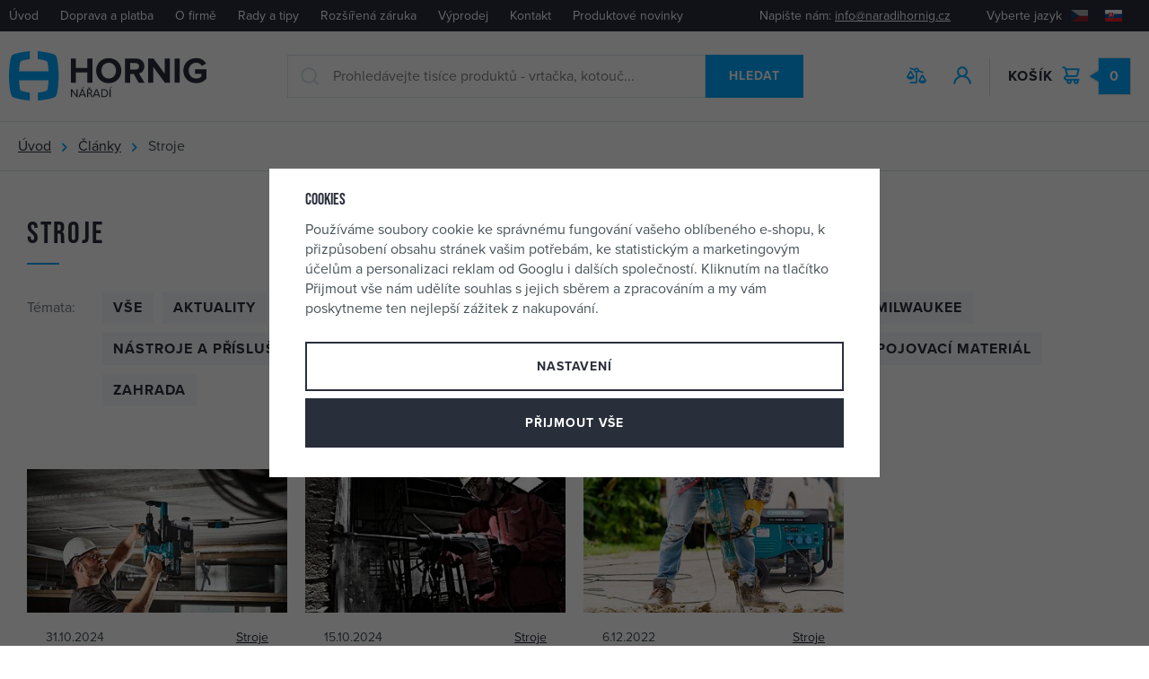

--- FILE ---
content_type: text/html; charset=UTF-8
request_url: https://www.naradihornig.cz/clanky/12/stroje/
body_size: 71167
content:
<!DOCTYPE html>


                     
    
         
            


<html class="no-js lang-cs" lang="cs">
<head>
   <meta charset="utf-8">
   
      <meta name="author" content="Nářadí Hornig s.r.o.">
   

   <meta name="web_author" content="wpj.cz">

   
      <meta name="description" content="Nářadí Hornig je specializovaný e-shop, který nabízí elektrické a ruční nářadí, nástroje a pracovní doplňky a pomůcky pro dům, dílnu i zahradu.">
   

   
               <meta name="robots" content="index, follow">
         

         <meta name="viewport" content="width=device-width, initial-scale=1">
   
   <meta property="og:title" content="Stroje - Nářadí Hornig">
      
   <meta property="og:image" content="https://www.naradihornig.cz/templates/images/share/fb-share-image.png">

   <meta property="og:url" content="https://www.naradihornig.cz/clanky/12/stroje/">
   <meta property="og:type" content="website">

   
   

   
      <title>Stroje - Nářadí Hornig</title>
   

   
      
   <link rel="stylesheet" href="https://use.typekit.net/frt7kvg.css">


      
         <link rel="stylesheet" href="https://data.naradihornig.cz/web/build/app.dae54446.css">
         
      
   

   
         

   
         

   
   <link rel="shortcut icon" href="/templates/images/favicon.ico">
   
   
   <link rel="apple-touch-icon" sizes="144x144" href="/templates/images/share/apple-touch-icon.png">
   <link rel="icon" type="image/png" sizes="32x32" href="/templates/images/share/favicon-32x32.png">
   <link rel="icon" type="image/png" sizes="16x16" href="/templates/images/share/favicon-16x16.png">
   <link rel="manifest" href="/templates/images/share/site.webmanifest">
   <meta name="msapplication-TileColor" content="#da532c">
   <meta name="theme-color" content="#ffffff">

   <link rel="search" href="/vyhledavani/" type="text/html">

   <script src="https://data.naradihornig.cz/common/static/js/sentry-6.16.1.min.js"></script>

<script>
   Sentry.init({
      dsn: 'https://bdac53e35b1b4424b35eb8b76bcc2b1a@sentry.wpj.cz/9',
      allowUrls: [
         /www\.naradihornig\.cz\//
      ],
      denyUrls: [
         // Facebook flakiness
         /graph\.facebook\.com/i,
         // Facebook blocked
         /connect\.facebook\.net\/en_US\/all\.js/i,
         // Chrome extensions
         /extensions\//i,
         /^chrome:\/\//i,
         /kupshop\.local/i
      ],
      beforeSend(event) {
         if (!/FBA[NV]|PhantomJS|SznProhlizec/.test(window.navigator.userAgent)) {
            return event;
         }
      },
      ignoreErrors: [
         // facebook / ga + disabled cookies
         'fbq is not defined',
         'Can\'t find variable: fbq',
         '_gat is not defined',
         'AW is not defined',
         'Can\'t find variable: AW',
         'url.searchParams.get', // gtm koza
         // localstorage not working in incoginto mode in iOS
         'The quota has been exceeded',
         'QuotaExceededError',
         'Undefined variable: localStorage',
         'localStorage is null',
         'The operation is insecure',
         "Failed to read the 'localStorage'",
         "gtm_",
         "Can't find variable: glami",
      ]
   });

   Sentry.setTag("web", "prod_naradihornig_db");
   Sentry.setTag("wbpck", 1);
   Sentry.setTag("adm", 0);
   Sentry.setTag("tpl", "x");
   Sentry.setTag("sentry_v", "6.16.1");
</script>

   <script>
   window.wpj = window.wpj || {};
   wpj.onReady = wpj.onReady || [];
   wpj.jsShop = wpj.jsShop || {events:[]};

   window.dataLayer = window.dataLayer || [];
   function gtag() {
      window.dataLayer.push(arguments);
   }
   window.wpj.cookie_bar_send = true;

   wpj.getCookie = (sKey) => decodeURIComponent(
      document.cookie.replace(
         new RegExp(
            '(?:(?:^|.*;)\\s*' +
            encodeURIComponent(sKey).replace(/[\-\.\+\*]/g, '\\$&') +
            '\\s*\\=\\s*([^;]*).*$)|^.*$'
         ),
         '$1'
      )
   ) || null;

      var consents = wpj.getCookie('cookie-bar')?.split(',');

   if (!(consents instanceof Array)){
      consents = [];
   }

   consents_fields = {
      ad_storage: consents.includes('ad_storage') ? 'granted' : 'denied',
      ad_user_data: consents.includes('ad_storage') ? 'granted' : 'denied',
      ad_personalization: consents.includes('ad_storage') ? 'granted' : 'denied',
      personalization_storage: consents.includes('personalization_and_functionality_storage') ? 'granted' : 'denied',
      functionality_storage: 'granted',
      analytics_storage: consents.includes('analytics_storage') ? 'granted' : 'denied',
   };
   gtag('consent', 'default', consents_fields);

   gtag("set", "ads_data_redaction", true);

   dataLayer.push({
      'event': 'defaultConsent',
      'consents' : consents_fields
   });
   </script>

<script>
   wpj.data = wpj.data || { };

   
   

   

   
</script>


   

         <meta name="google-site-verification" content="b7LWcWV_Vj_dXKqCoL5LO8-U3U97hGAHYUYuz32VxHs">
         <meta name="google-site-verification" content="iOa29nxrm9hpM8kL45b3ajb2cToHYTX2WU_eaPNLNq0">
   
   
   
         <meta name="seznam-wmt" content="UC19cefogkwKc0mmWAJRTZgBtq8Ux5cb">
   
          

      

   

<script>page_data = {"page":{"language":"cs","title":"Stroje - N\u00e1\u0159ad\u00ed Hornig","path":"\/clanky\/12\/stroje\/","currency":"CZK","currencyRate":1,"breadCrumbs":[{"id":"","name":"Dom\u016f"},{"id":"","name":"\u010cl\u00e1nky"},{"id":"","name":"Stroje"}],"environment":"live","type":"blog"},"resetRefferer":false,"event":"pageView","article":{"artPath":[{"id":"","name":"\u010cl\u00e1nky"},{"id":"","name":"Stroje"}]},"once":false};page_data['page']['layout'] = window.innerWidth  > 991 ? 'web' : window.innerWidth > 543 ? 'tablet' : 'mobil';if (typeof userData === 'undefined') {var userData = wpj.getCookie('jsShopGtmUser');var userDataParsed = null;if(userData) {userDataParsed = JSON.parse(userData);wpj.onReady.push(function () {wpj.storage.cookies.removeItem('jsShopGtmUser');});} else {userData = localStorage.getItem('js-shop-gtm-user');if(userData) {userDataParsed = JSON.parse(userData).data;}}}if (userDataParsed) {page_data.user = userDataParsed;}dataLayer.push(page_data);</script><script>
              wpj.onReady.push(function () {
                 [ 'logout', 'registration', 'login', 'newsletter_subscribe'].forEach(function (type) {
                    let cookieValue = wpj.storage.cookies.getItem('gtm_'+type);

                    if (cookieValue === null) {
                       return;
                    }
                    wpj.storage.cookies.removeItem('gtm_'+type);

                    cookieValue = JSON.parse(cookieValue);

                    let valueData;
                    if (type === 'newsletter_subscribe') {
                       valueData = { ...cookieValue };
                       type = 'newsletterSubscribe';
                    } else if (cookieValue instanceof Array) {
                       valueData = { data: cookieValue };
                    } else {
                       valueData = { value: cookieValue };
                    }
                     window.dataLayer.push({
                        event: 'success' +  gtm_ucfirst(type),
                           ...valueData
                     });
                 });
              });
              function gtm_ucfirst(str) {
                   if (!str || typeof str !== 'string') return str;
                   return str.charAt(0).toUpperCase() + str.slice(1);
               }
           </script>      <!-- Google Tag Manager -->
   <script data-cookieconsent="ignore">(function(w,d,s,l,i) {w[l] = w[l] || [];w[l].push({'gtm.start': new Date().getTime(), event: 'gtm.js'});
         var f = d.getElementsByTagName(s)[0],j=d.createElement(s),dl=l != 'dataLayer' ? '&l=' + l : '';
         j.async = true;j.src='//www.googletagmanager.com/gtm.js?id=' + i + dl;f.parentNode.insertBefore(j, f);
      })(window, document, 'script', 'dataLayer', 'GTM-5JLZDRC');</script>
   <!-- End Google Tag Manager -->
</head>
<body >



<!-- Google Tag Manager -->
   <noscript>
       <iframe src="//www.googletagmanager.com/ns.html?id=GTM-5JLZDRC" height="0" width="0" style="display:none;visibility:hidden"></iframe>
   </noscript>
<!-- End Google Tag Manager -->


   
      
      <div class="header-top">
         <div class="container-fluid display-flex">
            
<div class="header-top-menu">
    
   <ul class="">
                 <li class=" item-33">
             <a href="/" >
                 Úvod
             </a>
                        </li>
                 <li class=" item-80">
             <a href="/doprava-platba" >
                 Doprava a platba
             </a>
                        </li>
                 <li class=" item-79">
             <a href="/o-firme" >
                 O firmě
             </a>
                        </li>
                 <li class=" item-85">
             <a href="/clanky/1/clanky/" >
                 Rady a tipy
             </a>
                        </li>
                 <li class=" item-59">
             <a href="/rozsirena-zaruka-stroju" >
                 Rozšířená záruka
             </a>
                        </li>
                 <li class=" item-89">
             <a href="/vyprodej" >
                 Výprodej
             </a>
                        </li>
                 <li class=" item-36">
             <a href="/kontakt" >
                 Kontakt
             </a>
                        </li>
                 <li class=" item-95">
             <a href="/darkove-predmety-a-akce_k73/novinky-na-webu_k1464/" >
                 Produktové novinky
             </a>
                        </li>
          </ul>

</div>


            <div class="header-top-right">
               <p class="header-top-contact">Napište nám:&nbsp;<a href="mailto:info@naradihornig.cz">info@naradihornig.cz</a></p>
               <div class="header-localize-wrapper">
   <p>Vyberte jazyk</p>
   <div class="header-localize">
      <ul>
         <li>
            <a href="/change-language/cs/" title="CZ" class="active">
               <img src="/common/static/images/flags/cz.svg" alt="CZ">
            </a>
         </li>
         <li>
            <a href="/change-language/sk/" title="SK">
               <img src="/common/static/images/flags/sk.svg" alt="SK">
            </a>
         </li>
      </ul>
   </div>
</div>
            </div>
         </div>
      </div>
      <header class="header " data-cartbox>
         <div class="container-fluid display-flex">
            <div class="header-burger header-icon hidden-lg-up">
               <a href="" data-toggle="burger">
                  <span class="fc icons_burger"></span>
                  <strong class="price">Menu</strong>
               </a>
            </div>
            <a href="/" title="Nářadí Hornig" class="header-logo">
               <img src="/templates/images/logo.svg" class="img-responsive"
                    alt="Nářadí Hornig" width="220" height="56">
            </a>

            <div class="header-search-inline">
   <form method="get" action="/vyhledavani/" class="fc icons_search">
      <input type="text" name="search" value="" maxlength="100" class="form-control autocomplete-control"
             placeholder="Prohledávejte tisíce produktů - vrtačka, kotouč..." autocomplete="off" data-search-input>
      <button name="submit" type="submit" value="Hledat" class="btn btn-ctr btn-search">Hledat</button>
   </form>
</div>

<script id="productSearch" type="text/x-dot-template">
      <div class="container">
      
      {{? it.items.Produkty || it.items.Kategorie || it.items.Vyrobci || it.items.Clanky }}

      {{? it.items.Produkty }}
      <div class="autocomplete-products">
         
         <p class="title-default">Zboží</p>
         
         <ul>
            {{~it.items.Produkty.items :item :index}}
            <li data-autocomplete-item="product">
               <a href="/presmerovat/?type=product&id={{=item.id}}">
                  {{? item.image }}
                  <img src="{{=item.image}}" alt="{{=item.label}}">
                  {{??}}
                  <img src="/templates/images/no-img.jpg" alt="{{=item.label}}">
                  {{?}}
                  <span>
                     {{=item.label}}
                  {{? item.price }}
                  <span class="price">{{=item.price}}</span>
                  {{?}}
                  </span>
               </a>
            </li>
            {{~}}
         </ul>
         
         <div class="ac-showall" data-autocomplete-item="show-all">
            <a href="" class="btn btn-block btn-secondary">Zobrazit všechny výsledky</a>
         </div>
         
      </div>
   {{?}}

      <div class="autocomplete-side">
         {{? it.items.Kategorie }}
         <div class="autocomplete-categories">
            
            <p class="title-default">Kategorie</p>
            
            <ul>
               {{~it.items.Kategorie.items :item :index}}
               <li data-autocomplete-item="section">
                  <a href="/presmerovat/?type=category&id={{=item.id}}">{{=item.label}}</a>
               </li>
               {{~}}
            </ul>
         </div>
         {{?}}

         {{? it.items.Vyrobci }}
         <div class="autocomplete-categories">
            <p class="title-default">Značky</p>
            <ul>
               {{~it.items.Vyrobci.items :item :index}}
               <li data-autocomplete-item="section">
                  <a href="/presmerovat/?type=producer&id={{=item.id}}">{{=item.label}}</a>
               </li>
               {{~}}
            </ul>
         </div>
         {{?}}

         {{? it.items.Clanky }}
         <div class="autocomplete-categories">
            <p class="title-default">Články</p>
            <ul>
               {{~it.items.Clanky.items :item :index}}
               <li data-autocomplete-item="section">
                  <a href="/presmerovat/?type=article&id={{=item.id}}">{{=item.label}}</a>
               </li>
               {{~}}
            </ul>
         </div>
         {{?}}

         
      </div>

   {{??}}
      <div class="autocomplete-noresult">
         <p>
            
            Žádný výsledek
            
         </p>
      </div>
      {{?}}
      
   </div>
</script>


<script>
   
   wpj.onReady.push(function() {
      $('[data-search-input]').productSearch({
         preload: "/_shop/search-preload/"
      });
   });
   
</script>

            <p class="need-help">Potřebujete poradit? <strong class="fc icons_phone"><a
                     href="tel:481 54 30 54">481 54 30 54</a></strong></p>

            <div class="header-icons">
               <div class="header-search header-icon hidden-lg-up">
                  <a href="/vyhledavani/" data-toggle="search">
                     <span class="fc icons_search"></span>
                  </a>
               </div>

               <div class="header-compare header-icon hidden-sm-down">
                  <a href="/porovnani-produktu/">
                     <span class="fc icons_compare">
                        
                        <span class="count hidden">0</span>
                     </span>
                  </a>
               </div>

               <div class="header-login header-icon" id="js-shop-user">
                  <a href="/prihlaseni/" class="cart-signin">
                     <span class="fc icons_user"></span>
                  </a>
               </div>

               <div class="header-cart header-icon" id="js-shop-cart-info">
   <a href="/kosik/" class='empty'>
      <span class='fc icons_cart'></span>
      <span class='price'>0</span>
      <strong class="header-icon-text">Košík</strong>
   </a>
</div>

<div id="js-shop-cart">
</div>

            </div>
         </div>
      </header>
      <div class="header-search-outer">
   <div class="header-search-inner" data-search-form>
      <div class="container">
         <form method="get" role="search" action="/vyhledavani/">
            <input type="text" name="search" value="" maxlength="100" class="form-control autocomplete-control"
                   placeholder="Hledaný výraz" aria-label="Hledaný výraz" autocomplete="off" data-search-input>
            <button name="submit" type="submit" value="Hledat" class="btn btn-primary btn-block"><span>Hledat</span></button>
            <button class="search-toggle" data-toggle="search" aria-label="Zavřít"><i class="fc lightbox_close"></i></button>
         </form>
      </div>
   </div>
</div>

<script id="productSearch" type="text/x-dot-template">
      <div class="container">
      
      {{? it.items.Produkty || it.items.Kategorie || it.items.Vyrobci || it.items.Clanky }}

      {{? it.items.Produkty }}
      <div class="autocomplete-products">
         
         <p class="title-default">Zboží</p>
         
         <ul>
            {{~it.items.Produkty.items :item :index}}
            <li data-autocomplete-item="product">
               <a href="/presmerovat/?type=product&id={{=item.id}}">
                  {{? item.image }}
                  <img src="{{=item.image}}" alt="{{=item.label}}">
                  {{??}}
                  <img src="/templates/images/no-img.jpg" alt="{{=item.label}}">
                  {{?}}
                  <span>
                     {{=item.label}}
                  {{? item.price }}
                  <span class="price">{{=item.price}}</span>
                  {{?}}
                  </span>
               </a>
            </li>
            {{~}}
         </ul>
         
         <div class="ac-showall" data-autocomplete-item="show-all">
            <a href="" class="btn btn-block btn-secondary">Zobrazit všechny výsledky</a>
         </div>
         
      </div>
   {{?}}

      <div class="autocomplete-side">
         {{? it.items.Kategorie }}
         <div class="autocomplete-categories">
            
            <p class="title-default">Kategorie</p>
            
            <ul>
               {{~it.items.Kategorie.items :item :index}}
               <li data-autocomplete-item="section">
                  <a href="/presmerovat/?type=category&id={{=item.id}}">{{=item.label}}</a>
               </li>
               {{~}}
            </ul>
         </div>
         {{?}}

         {{? it.items.Vyrobci }}
         <div class="autocomplete-categories">
            <p class="title-default">Značky</p>
            <ul>
               {{~it.items.Vyrobci.items :item :index}}
               <li data-autocomplete-item="section">
                  <a href="/presmerovat/?type=producer&id={{=item.id}}">{{=item.label}}</a>
               </li>
               {{~}}
            </ul>
         </div>
         {{?}}

         {{? it.items.Clanky }}
         <div class="autocomplete-categories">
            <p class="title-default">Články</p>
            <ul>
               {{~it.items.Clanky.items :item :index}}
               <li data-autocomplete-item="section">
                  <a href="/presmerovat/?type=article&id={{=item.id}}">{{=item.label}}</a>
               </li>
               {{~}}
            </ul>
         </div>
         {{?}}

         
      </div>

   {{??}}
      <div class="autocomplete-noresult">
         <p>
            
            Žádný výsledek
            
         </p>
      </div>
      {{?}}
      
   </div>
</script>


<script>
   
   wpj.onReady.push(function() {
      $('[data-search-input]').productSearch({
         preload: "/_shop/search-preload/"
      });
   });
   
</script>
   

   
      <div class="breadcrumbs-container">
         <div class="container container-fluid">
            
   <ul class="breadcrumbs ">
                           <li><a href="/" title="Zpět na úvod">Úvod</a></li>
                                       <li><a href="/clanky/1/clanky/" title="Zpět na Články">Články</a></li>
                                       <li class="active">Stroje</li>
                     </ul>

         </div>
      </div>
      <main class="main container main-articles">
         
   <div class="row articles-header">
      <div class="col-lg-6">
         <h1>Stroje</h1>
      </div>
      <div class="col-xxs-12 articles-nav">
    
                       <p>Témata:</p>
           <ul>
              <li>
                 <a href="/clanky/1/">Vše</a>
              </li>
                                 <li>
                     <a href="/clanky/11/">Aktuality</a>
                  </li>
                                 <li>
                     <a href="/clanky/5/">Akumulátorové nářadí</a>
                  </li>
                                 <li>
                     <a href="/clanky/7/">DeWalt</a>
                  </li>
                                 <li>
                     <a href="/clanky/8/">Elektrické nářadí</a>
                  </li>
                                 <li>
                     <a href="/clanky/2/">Makita</a>
                  </li>
                                 <li>
                     <a href="/clanky/10/">Milwaukee</a>
                  </li>
                                 <li>
                     <a href="/clanky/9/">Nástroje a příslušenství</a>
                  </li>
                                 <li>
                     <a href="/clanky/3/">Provoz</a>
                  </li>
                                 <li>
                     <a href="/clanky/6/">Rady, tipy, návody</a>
                  </li>
                                 <li>
                     <a href="/clanky/14/">Ruční nářadí</a>
                  </li>
                                 <li>
                     <a href="/clanky/12/" class="active">Stroje</a>
                  </li>
                                 <li>
                     <a href="/clanky/13/">Spojovací materiál</a>
                  </li>
                                 <li>
                     <a href="/clanky/4/">Zahrada</a>
                  </li>
                          </ul>
            </div>
   </div>
   <div class="row">
      <div class="col-xxs-12">
                        <div class="articles-row">
         
      <div class="article">
         <div class="article-inner">
            <a href="/clanek/135/vrtaci-a-sekaci-kladiva-udrzba-typy-sekacu-vrtaku-a-prislusenstvi/" title="Vrtací a sekací kladiva - údržba, typy sekáčů, vrtáků a příslušenství">
                                 <img src="https://data.naradihornig.cz/data/tmp/11/1/57681_11.jpg?1728548978_1" alt="Vrtací a sekací kladiva - údržba, typy sekáčů, vrtáků a příslušenství"
                       class="img-responsive">
                           </a>
            <div class="information">
               <p class="date">31.10.2024</p>
               <a href="/clanky/12/">Stroje</a>
            </div>
            <div class="text">
               <p class="title-default"><a href="/clanek/135/vrtaci-a-sekaci-kladiva-udrzba-typy-sekacu-vrtaku-a-prislusenstvi/">Vrtací a sekací kladiva - údržba, typy sekáčů, vrtáků a příslušenství</a></p>
               <p>Typů sekáčů do sekacích kladiv a vrtáků do vrtacích kladiv je celá řada a my se na ně podíváme zblízka. Některé sekáče Vám umožní pracovat s kladivem při dané činnosti efektivněji. Také Vám přinášíme informace o údržbě, protože u vrtacích a sekacích kladiv musíme, kromě čistoty chladících otvorů motoru, udržovat ještě jednu zásadní věc.</p>
            </div>
            <div class="read-more">
               <a href="/clanek/135/vrtaci-a-sekaci-kladiva-udrzba-typy-sekacu-vrtaku-a-prislusenstvi/">Číst více</a>
            </div>
         </div>
      </div>
         
      <div class="article">
         <div class="article-inner">
            <a href="/clanek/134/vrtaci-a-sekaci-kladiva-poznejte-rozdily-nejen-v-uchyceni-nastroju/" title="Vrtací a sekací kladiva - poznejte rozdíly nejen v uchycení nástrojů">
                                 <img src="https://data.naradihornig.cz/data/tmp/11/6/57676_11.jpg?1728548609_1" alt="Vrtací a sekací kladiva - poznejte rozdíly nejen v uchycení nástrojů"
                       class="img-responsive">
                           </a>
            <div class="information">
               <p class="date">15.10.2024</p>
               <a href="/clanky/12/">Stroje</a>
            </div>
            <div class="text">
               <p class="title-default"><a href="/clanek/134/vrtaci-a-sekaci-kladiva-poznejte-rozdily-nejen-v-uchyceni-nastroju/">Vrtací a sekací kladiva - poznejte rozdíly nejen v uchycení nástrojů</a></p>
               <p>Vrtací a sekací kladiva se liší nejen sílou úderu a uchycením nástroje, ale také funkcemi, které práci usnadní a urychlí. Poznejte funkce s výhodami, které vám zlepší efektivitu a komfort při práci.</p>
            </div>
            <div class="read-more">
               <a href="/clanek/134/vrtaci-a-sekaci-kladiva-poznejte-rozdily-nejen-v-uchyceni-nastroju/">Číst více</a>
            </div>
         </div>
      </div>
         
      <div class="article">
         <div class="article-inner">
            <a href="/clanek/96/jakou-spotrebu-ma-muj-elektricky-stroj-utahne-mi-elektrocentrala-lednici/" title="Jakou spotřebu má můj elektrický stroj? Utáhne mi elektrocentrála lednici?">
                                 <img src="https://data.naradihornig.cz/data/tmp/11/7/45337_11.jpg?1669410220_1" alt="Jakou spotřebu má můj elektrický stroj? Utáhne mi elektrocentrála lednici?"
                       class="img-responsive">
                           </a>
            <div class="information">
               <p class="date"> 6.12.2022</p>
               <a href="/clanky/12/">Stroje</a>
            </div>
            <div class="text">
               <p class="title-default"><a href="/clanek/96/jakou-spotrebu-ma-muj-elektricky-stroj-utahne-mi-elektrocentrala-lednici/">Jakou spotřebu má můj elektrický stroj? Utáhne mi elektrocentrála lednici?</a></p>
               <p>Pojďme se dnes podívat na značení výkonu a příkonu u strojů a elektrocentrál. Najdeme klíč k optimálnímu výběru elektrocentrály.</p>
            </div>
            <div class="read-more">
               <a href="/clanek/96/jakou-spotrebu-ma-muj-elektricky-stroj-utahne-mi-elektrocentrala-lednici/">Číst více</a>
            </div>
         </div>
      </div>
   </div>
                </div>
   </div>
    
      </main>
   

   <div class="newsletter">
   <div class="container">
      <h2 class="fc icons_email">Odběr novinek</h2>
      <p>Přihlaste se k odběru novinek a žádná akce ani novinka Vám neuteče</p>
      <form name="login" method="post" action="/newsletter/?subscribe=1" data-recaptcha-lazy>
         <input class="form-control" type="email" name="email" value="" placeholder="Váše e-mailová adresa">
         <button class="btn btn-ctr btn-newsletter" type="submit" name="Submit" value=""
                 data-sitekey="6LfofPkUAAAAAG2prDjCHJz9V3VcHbuxtKhFiTWd" data-recaptcha="btn">Odeslat<span class="fc icons_subscribe"></span>
         </button>
      </form>
   </div>
</div>
   <footer class="footer">
      <div class="container">
         <div class="footer-contact">
            <img data-src="/templates/images/logo-footer.svg" class="img-responsive lazyload"
                 width="149" alt="Nářadí Hornig">
            <div class="fc icons_phone">
               <p>poradíme Vám</p>
               <h3><a href="tel:481 54 30 54">481 54 30 54</a></h3>
            </div>
            <div class="fc icons_email">
               <p>můžete nám napsat</p>
               <h3><a href="mailto:info@naradihornig.cz">info@naradihornig.cz</a></h3>
            </div>
                           <div class="fc icons_time">
                   <p>prodejna Jilemnice</p><h3>dnes otevřeno 07:30 - 17:00</h3>                </div>
                     </div>

         <div class="badges badges-footer">
   <a href="/o-firme" class="fc icons_badge-experience">       <span>32 let na trhu<br>a praxe v oboru</span>
   </a>
   <a href="/katalog/" class="fc icons_badge-in_store">
      <span>21413 druhů<br>zboží skladem</span>
   </a>
   <a href="/autorizovany-prodejce-naradi" class="fc icons_badge-autorized">
      <span>Autorizovaný<br>prodejce nářadí</span>
   </a>
   <a href="/kontakt" class="fc icons_badge-store">      <span>Kamenná prodejna<br>Jilemnice</span>
   </a>
   <a href="/reklamace-a-vraceni" class="fc icons_badge-return">
      <span>Vrácení zboží<br>do 30 dnů</span>
   </a>
</div>
         <div class="footer-inner">
            <div class="row">
               <div class="col-xl-6 col-xxs-12">
                  <div class="footer-menu">
                  <div class="column">
            <p class="title-default">Vše o nákupu</p>
            <ul class="list-unstyled">
                                 <li >
                     <a href="/doprava-platba" >Doprava a platba zboží</a>
                  </li>
                                 <li >
                     <a href="/international-shipping" >International shipping</a>
                  </li>
                                 <li >
                     <a href="/nakup-v-kamenne-prodejne-nebo-online" >Na prodejně nebo online?</a>
                  </li>
                                 <li >
                     <a href="/nase-vyhody/" >Naše výhody</a>
                  </li>
                                 <li >
                     <a href="/obchodni-podminky" >Obchodní podmínky</a>
                  </li>
                                 <li >
                     <a href="/zpracovani-osobnich-udaju" >Ochrana osobních údajů</a>
                  </li>
                                 <li >
                     <a href="/pruvodce-nakupem" >Průvodce nákupem</a>
                  </li>
                                 <li >
                     <a href="/souhlas-se-zpracovanim-osobnich-udaju/" >Souhlas se zpracováním osobních údajů</a>
                  </li>
                           </ul>
         </div>
                        <div class="column">
            <p class="title-default">Informace pro Vás</p>
            <ul class="list-unstyled">
                                 <li >
                     <a href="/aku-set-na-miru" >Aku set na míru</a>
                  </li>
                                 <li >
                     <a href="/clanky/1/clanky/" >Články</a>
                  </li>
                                 <li >
                     <a href="/it-outsourcing-3d-tisk/" >IT outsourcing a 3D tisk</a>
                  </li>
                                 <li >
                     <a href="/kontakt" >Kontakt</a>
                  </li>
                                 <li >
                     <a href="/ochranne-znamky" >Ochranné známky</a>
                  </li>
                                 <li >
                     <a href="/rozsirena-zaruka-stroju" >Rozšířená záruka strojů</a>
                  </li>
                                 <li >
                     <a href="/reklamace-a-vraceni" >Reklamace a vrácení</a>
                  </li>
                                 <li >
                     <a href="/servisni-strediska" >Servisní střediska</a>
                  </li>
                                 <li >
                     <a href="/soubory-cookie/" >Zásady používání soborů cookie</a>
                  </li>
                           </ul>
         </div>
                        <div class="column">
            <p class="title-default">O nás</p>
            <ul class="list-unstyled">
                                 <li >
                     <a href="/autorizovany-prodejce-naradi" >Autorizovaný prodejce</a>
                  </li>
                                 <li >
                     <a href="/baleni-expedice" >Balení a expedice</a>
                  </li>
                                 <li >
                     <a href="/evropske-projekty/" >Evropské projekty</a>
                  </li>
                                 <li >
                     <a href="/o-firme" >O firmě</a>
                  </li>
                                 <li >
                     <a href="/pujcovna" >Půjčovna strojů</a>
                  </li>
                                 <li >
                     <a href="/sortiment" >Sortiment</a>
                  </li>
                                 <li >
                     <a href="/skolstvi-a-statni-sprava" >Školství a státní správa</a>
                  </li>
                                 <li >
                     <a href="/spoluprace-a-doporuceni/" >Spolupráce a doporučení</a>
                  </li>
                                 <li >
                     <a href="/velkoobchod" >Velkoobchod a B2B</a>
                  </li>
                           </ul>
         </div>
         </div>

               </div>
               <div class="col-xl-3 col-lg-4 col-xxs-12">
                                       <p class="title-default">Sledujte nás také na</p>
                     <div>
                        <div class="footer-facebook">
                           <ul class="list-unstyled">
                                                               <li><a href="https://www.facebook.com/naradihornig" target="_blank"><span
                                          class="fc icons_facebook_sm"></span>Facebook</a></li>
                                                                                             <li><a href="https://www.instagram.com/naradihornig/" target="_blank"><span class="fc icons_ig"></span>Instagram
                                    </a></li>
                                                                                             <li><a href="https://www.youtube.com/channel/UCTySboevsknXGWqJZIv3YtA" target="_blank"><span class="fc icons_youtube"></span>Youtube
                                    </a></li>
                                                         </ul>
                        </div>
                     </div>
                     <hr>
                                    <p class="title-default">Certifikovaný obchod</p>
                  <div>
                     <div class="footer-certifications">
                        <a href="/autorizovany-prodejce-naradi">
                           <img data-src="/templates/images/apek.svg" class="img-responsive lazyload" alt="Apek">
                        </a>
                        <a href="/autorizovany-prodejce-naradi">
                           <img data-src="/templates/images/logo-overeno--gold-cs.svg" width="55"
                                class="img-responsive lazyload" alt="Heureka">
                        </a>
                     </div>
                  </div>
               </div>
               <div class="col-xl-3 col-lg-4 col-xxs-12">

                  <div class="footer-payments-wrapper">
                     <p class="title-default">Bezpečná online platba</p>
                     <div>
                        <div class="footer-payments">
                           <a href="/doprava-platba">
                              <img data-src="/templates/images/the-pay.svg" class="img-responsive lazyload" alt="The Pay">
                           </a>
                           <a href="/doprava-platba">
                              <img data-src="/templates/images/mastercard.svg" class="img-responsive lazyload" alt="MasterCard">
                           </a>
                           <a href="/doprava-platba">
                              <img data-src="/templates/images/visa.svg" class="img-responsive lazyload" alt="Visa">
                           </a>
                        </div>
                     </div>
                  </div>
                  <p class="title-default">Kamenná prodejna</p>
                  <div class="footer-store">
                     <div class="wpj-row"><div class="wpj-col-8"><div class="w-text"><p>Čsl. Legií 1263<br>514 01 Jilemnice<br>Česká republika</p></div><div class="w-text"><p><a href="https://mapy.cz/s/bumupesupo" target="_blank" rel="norefferer">Zobrazit na mapě</a></p></div></div><div class="wpj-col-4"><figure data-blocek-col="true" class="w-figure text-left"><a class="w-photo w-photo-size-original " href="/autorizovany-prodejce-naradi"><div class="w-photo w-photo-size-original "> <img src="/data/tmp/105/0/53550_105.jpg" alt="Nářadí Hornig s.r.o. je autorizovaným prodejcem Milwaukee." srcset="/data/tmp/104/0/53550_104.jpg?1710574064 192w, /data/tmp/105/0/53550_105.jpg?1710574064 192w, /data/tmp/106/0/53550_106.jpg?1710574064 192w, /data/tmp/107/0/53550_107.jpg?1710574064 192w" sizes="(min-width: 1440px) 192px, (min-width: 1220px) 192px, (min-width: 768px) calc((100vw / 2) - 20px), calc(100vw - 20px)" draggable="true" class="" loading="lazy"> </div></a></figure></div></div>
                  </div>
               </div>
            </div>
         </div>

         <div class="copyright">
            <div>
               © 2025 Nářadí Hornig s.r.o.
            </div>

            <ul class="list-inline">
           <li><a href="" data-cookie-bar="open">Nastavení cookies</a></li>
       <li>
      <a href="" data-wpj-focus="/formulare/report-inappropriate-content/" data-wpj-focus-ajax="1">
         Nahlásit závadný obsah
      </a>
   </li>
    </ul>

            <div>
               Shop by&nbsp;<a href="http://www.wpj.cz">wpj.cz</a>
            </div>
         </div>
      </div>
   </footer>
   <div class="focus added-to-compare"  role="dialog" aria-modal="true" aria-labelledby="focus-title" tabindex="-1">
   <div class="focus-dialog">       <div class="focus-content">
         
            
            <div class="focus-header">
               <span class="title" id="focus-title">
   Porovnání produktů
</span>

               <a href="#" class="focus-close" data-focus="close">
                  <span>zavřít</span> <span class="fc lightbox_close"></span>
               </a>
            </div>
            
            
   <p class="text-center">Zboží bylo přidáno do porovnání produktů.</p>
   <div class="text-center">
      <a href="/porovnani-produktu/" class="btn btn-primary">Zobrazit porovnání produktů</a>
   </div>

         
      </div>
   </div>
</div>




    
        <div class="sections-responsive" data-sections-responsive>
   
   <div class="sections-responsive-header">
      <div class="header-compare header-icon">
         <a href="/porovnani-produktu/">
            <span class="fc icons_compare">
               
               <span class="count hidden">0</span>
            </span>
         </a>
      </div>

      <div class="responsive-login cart-signin">
         <span class="fc icons_user"></span>
                       <a href="/prihlaseni/">Přihlášení</a>
                </div>
           <div class="header-localize-wrapper">
   <p>Vyberte jazyk</p>
   <div class="header-localize">
      <ul>
         <li>
            <a href="/change-language/cs/" title="CZ" class="active">
               <img src="/common/static/images/flags/cz.svg" alt="CZ">
            </a>
         </li>
         <li>
            <a href="/change-language/sk/" title="SK">
               <img src="/common/static/images/flags/sk.svg" alt="SK">
            </a>
         </li>
      </ul>
   </div>
</div>
      <button data-toggle="burger">
         <span class="fc lightbox_close"></span>
      </button>
   </div>

    <ul class="nav list-unstyled"><li class="nav-item nav-item-86" data-level="0"><span class="toggle-sub"> Aku nářadí </span><ul class="sub-nav"><li class="sub-heading toggle-back">zpět</li><li class="nav-item nav-item-1465" data-level="1"><a href="/aku-naradi_k86/novinky-aku-naradi_k1465/" class="sub-item"><span class="figure"><img src="https://data.naradihornig.cz/data/tmp/10/5/1465_10.jpg?1744015244_1" loading="lazy" alt="Novinky aku nářadí" width="70" height="70" class="img-responsive"></span> Novinky aku nářadí </a></li><li class="nav-item nav-item-1214" data-level="1"><a href="/aku-naradi_k86/aku-frezky_k1214/" class="sub-item"><span class="figure"><img src="https://data.naradihornig.cz/data/tmp/10/4/1214_10.jpg?1701442674_1" loading="lazy" alt="Aku frézky" width="70" height="70" class="img-responsive"></span> Aku frézky </a></li><li class="nav-item nav-item-1009" data-level="1"><a href="/aku-naradi_k86/aku-hobliky_k1009/" class="sub-item"><span class="figure"><img src="https://data.naradihornig.cz/data/tmp/10/9/1009_10.jpg?1701517776_1" loading="lazy" alt="Aku hoblíky" width="70" height="70" class="img-responsive"></span> Aku hoblíky </a></li><li class="nav-item nav-item-299" data-level="1"><a href="/aku-naradi_k86/aku-kompresory_k299/" class="sub-item"><span class="figure"><img src="https://data.naradihornig.cz/data/tmp/10/9/299_10.jpg?1701443319_1" loading="lazy" alt="Aku kompresory" width="70" height="70" class="img-responsive"></span> Aku kompresory </a></li><li class="nav-item nav-item-1390" data-level="1"><a href="/aku-naradi_k86/aku-nytovacky_k1390/" class="sub-item"><span class="figure"><img src="https://data.naradihornig.cz/data/tmp/10/0/1390_10.jpg?1701516294_1" loading="lazy" alt="Aku nýtovačky" width="70" height="70" class="img-responsive"></span> Aku nýtovačky </a></li><li class="nav-item nav-item-712" data-level="1"><span class="toggle-sub"><span class="figure"><img src="https://data.naradihornig.cz/data/tmp/10/2/712_10.jpg?1636718600_1" loading="lazy" alt="Aku pily" width="70" height="70" class="img-responsive"></span> Aku pily </span><ul class="sub-nav"><li class="sub-heading toggle-back">zpět</li><li class="nav-item nav-item-987" data-level="2"><a href="/aku-naradi_k86/aku-pily_k712/aku-okruzni-pily_k987/" class="sub-item"><span class="figure"><img src="https://data.naradihornig.cz/data/tmp/10/7/987_10.jpg?1688477927_1" loading="lazy" alt="Aku okružní pily" width="70" height="70" class="img-responsive"></span> Aku okružní pily </a></li><li class="nav-item nav-item-1007" data-level="2"><a href="/aku-naradi_k86/aku-pily_k712/aku-pasove-pily_k1007/" class="sub-item"><span class="figure"><img src="https://data.naradihornig.cz/data/tmp/10/7/1007_10.jpg?1688478141_1" loading="lazy" alt="Aku pásové pily" width="70" height="70" class="img-responsive"></span> Aku pásové pily </a></li><li class="nav-item nav-item-986" data-level="2"><a href="/aku-naradi_k86/aku-pily_k712/aku-pily-ocasky_k986/" class="sub-item"><span class="figure"><img src="https://data.naradihornig.cz/data/tmp/10/6/986_10.jpg?1688478167_1" loading="lazy" alt="Aku pily ocasky" width="70" height="70" class="img-responsive"></span> Aku pily ocasky </a></li><li class="nav-item nav-item-988" data-level="2"><a href="/aku-naradi_k86/aku-pily_k712/aku-pokosove-pily_k988/" class="sub-item"><span class="figure"><img src="https://data.naradihornig.cz/data/tmp/10/8/988_10.jpg?1699646757_1" loading="lazy" alt="Aku pokosové pily" width="70" height="70" class="img-responsive"></span> Aku pokosové pily </a></li><li class="nav-item nav-item-1408" data-level="2"><a href="/aku-naradi_k86/aku-pily_k712/aku-ponorne-pily_k1408/" class="sub-item"><span class="figure"><img src="https://data.naradihornig.cz/data/tmp/10/8/1408_10.jpg?1701636508_1" loading="lazy" alt="Aku ponorné pily" width="70" height="70" class="img-responsive"></span> Aku ponorné pily </a></li><li class="nav-item nav-item-985" data-level="2"><a href="/aku-naradi_k86/aku-pily_k712/aku-primocare-pily_k985/" class="sub-item"><span class="figure"><img src="https://data.naradihornig.cz/data/tmp/10/5/985_10.jpg?1739611362_1" loading="lazy" alt="Aku přímočaré pily" width="70" height="70" class="img-responsive"></span> Aku přímočaré pily </a></li><li class="nav-item nav-item-1407" data-level="2"><a href="/aku-naradi_k86/aku-pily_k712/aku-rozbrusovaci-pily_k1407/" class="sub-item"><span class="figure"><img src="https://data.naradihornig.cz/data/tmp/10/7/1407_10.jpg?1701635475_1" loading="lazy" alt="Aku rozbrušovací pily" width="70" height="70" class="img-responsive"></span> Aku rozbrušovací pily </a></li><li class="sub-heading nav-item nav-item-712"><a href="/aku-naradi_k86/aku-pily_k712/"><span>Všechny produkty</span><span class="fc icons_allproducts"></span></a></li></ul></li><li class="nav-item nav-item-399" data-level="1"><span class="toggle-sub"><span class="figure"><img src="https://data.naradihornig.cz/data/tmp/10/9/399_10.jpg?1667857340_1" loading="lazy" alt="Aku brusky a leštičky" width="70" height="70" class="img-responsive"></span> Aku brusky a leštičky </span><ul class="sub-nav"><li class="sub-heading toggle-back">zpět</li><li class="nav-item nav-item-982" data-level="2"><a href="/aku-naradi_k86/aku-brusky-a-lesticky_k399/aku-brusky-na-sadrokarton_k982/" class="sub-item"><span class="figure"><img src="https://data.naradihornig.cz/data/tmp/10/2/982_10.jpg?1740154696_1" loading="lazy" alt="Aku brusky na sádrokarton" width="70" height="70" class="img-responsive"></span> Aku brusky na sádrokarton </a></li><li class="nav-item nav-item-983" data-level="2"><a href="/aku-naradi_k86/aku-brusky-a-lesticky_k399/aku-excentricke-brusky_k983/" class="sub-item"><span class="figure"><img src="https://data.naradihornig.cz/data/tmp/10/3/983_10.jpg?1701964650_1" loading="lazy" alt="Aku excentrické brusky" width="70" height="70" class="img-responsive"></span> Aku excentrické brusky </a></li><li class="nav-item nav-item-1179" data-level="2"><a href="/aku-naradi_k86/aku-brusky-a-lesticky_k399/aku-lesticky_k1179/" class="sub-item"><span class="figure"><img src="https://data.naradihornig.cz/data/tmp/10/9/1179_10.jpg?1701443664_1" loading="lazy" alt="Aku leštičky" width="70" height="70" class="img-responsive"></span> Aku leštičky </a></li><li class="nav-item nav-item-981" data-level="2"><a href="/aku-naradi_k86/aku-brusky-a-lesticky_k399/aku-oscilacni-brusky_k981/" class="sub-item"><span class="figure"><img src="https://data.naradihornig.cz/data/tmp/10/1/981_10.jpg?1702047313_1" loading="lazy" alt="Aku oscilační brusky" width="70" height="70" class="img-responsive"></span> Aku oscilační brusky </a></li><li class="nav-item nav-item-1355" data-level="2"><a href="/aku-naradi_k86/aku-brusky-a-lesticky_k399/aku-pasove-brusky_k1355/" class="sub-item"><span class="figure"><img src="https://data.naradihornig.cz/data/tmp/10/5/1355_10.jpg?1701443685_1" loading="lazy" alt="Aku pásové brusky" width="70" height="70" class="img-responsive"></span> Aku pásové brusky </a></li><li class="nav-item nav-item-1395" data-level="2"><a href="/aku-naradi_k86/aku-brusky-a-lesticky_k399/aku-pasove-pilniky_k1395/" class="sub-item"><span class="figure"><img src="https://data.naradihornig.cz/data/tmp/10/5/1395_10.jpg?1703747728_1" loading="lazy" alt="Aku pásové pilníky" width="70" height="70" class="img-responsive"></span> Aku pásové pilníky </a></li><li class="nav-item nav-item-984" data-level="2"><a href="/aku-naradi_k86/aku-brusky-a-lesticky_k399/aku-prime-brusky_k984/" class="sub-item"><span class="figure"><img src="https://data.naradihornig.cz/data/tmp/10/4/984_10.jpg?1695122907_1" loading="lazy" alt="Aku přímé brusky" width="70" height="70" class="img-responsive"></span> Aku přímé brusky </a></li><li class="nav-item nav-item-980" data-level="2"><span class="toggle-sub"><span class="figure"><img src="https://data.naradihornig.cz/data/tmp/10/0/980_10.jpg?1723448952_1" loading="lazy" alt="Aku úhlové brusky" width="70" height="70" class="img-responsive"></span> Aku úhlové brusky </span><ul class="sub-nav"><li class="sub-heading toggle-back">zpět</li><li class="nav-item nav-item-1400" data-level="3"><a href="/aku-naradi_k86/aku-brusky-a-lesticky_k399/aku-uhlove-brusky_k980/aku-uhlove-brusky-115mm_k1400/" class="sub-item"><span class="figure"><img src="https://data.naradihornig.cz/data/tmp/10/0/1400_10.jpg?1703747425_1" loading="lazy" alt="Aku úhlové brusky 115mm" width="70" height="70" class="img-responsive"></span> Aku úhlové brusky 115mm </a></li><li class="nav-item nav-item-1401" data-level="3"><a href="/aku-naradi_k86/aku-brusky-a-lesticky_k399/aku-uhlove-brusky_k980/aku-uhlove-brusky-125mm_k1401/" class="sub-item"><span class="figure"><img src="https://data.naradihornig.cz/data/tmp/10/1/1401_10.jpg?1703747456_1" loading="lazy" alt="Aku úhlové brusky 125mm" width="70" height="70" class="img-responsive"></span> Aku úhlové brusky 125mm </a></li><li class="nav-item nav-item-1402" data-level="3"><a href="/aku-naradi_k86/aku-brusky-a-lesticky_k399/aku-uhlove-brusky_k980/aku-uhlove-brusky-150mm_k1402/" class="sub-item"><span class="figure"><img src="https://data.naradihornig.cz/data/tmp/10/2/1402_10.jpg?1703747481_1" loading="lazy" alt="Aku úhlové brusky 150mm" width="70" height="70" class="img-responsive"></span> Aku úhlové brusky 150mm </a></li><li class="nav-item nav-item-1403" data-level="3"><a href="/aku-naradi_k86/aku-brusky-a-lesticky_k399/aku-uhlove-brusky_k980/aku-uhlove-brusky-230mm_k1403/" class="sub-item"><span class="figure"><img src="https://data.naradihornig.cz/data/tmp/10/3/1403_10.jpg?1730228452_1" loading="lazy" alt="Aku úhlové brusky 230mm" width="70" height="70" class="img-responsive"></span> Aku úhlové brusky 230mm </a></li><li class="sub-heading nav-item nav-item-980"><a href="/aku-naradi_k86/aku-brusky-a-lesticky_k399/aku-uhlove-brusky_k980/"><span>Všechny produkty</span><span class="fc icons_allproducts"></span></a></li></ul></li><li class="nav-item nav-item-1288" data-level="2"><a href="/aku-naradi_k86/aku-brusky-a-lesticky_k399/aku-vibracni-brusky_k1288/" class="sub-item"><span class="figure"><img src="https://data.naradihornig.cz/data/tmp/10/8/1288_10.jpg?1695122553_1" loading="lazy" alt="Aku vibrační brusky" width="70" height="70" class="img-responsive"></span> Aku vibrační brusky </a></li><li class="sub-heading nav-item nav-item-399"><a href="/aku-naradi_k86/aku-brusky-a-lesticky_k399/"><span>Všechny produkty</span><span class="fc icons_allproducts"></span></a></li></ul></li><li class="nav-item nav-item-808" data-level="1"><a href="/aku-naradi_k86/aku-radia_k808/" class="sub-item"><span class="figure"><img src="https://data.naradihornig.cz/data/tmp/10/8/808_10.jpg?1636718600_1" loading="lazy" alt="Aku rádia" width="70" height="70" class="img-responsive"></span> Aku rádia </a></li><li class="nav-item nav-item-295" data-level="1"><span class="toggle-sub"><span class="figure"><img src="https://data.naradihornig.cz/data/tmp/10/5/295_10.jpg?1636718600_1" loading="lazy" alt="Aku rázové utahováky" width="70" height="70" class="img-responsive"></span> Aku rázové utahováky </span><ul class="sub-nav"><li class="sub-heading toggle-back">zpět</li><li class="nav-item nav-item-1443" data-level="2"><a href="/aku-naradi_k86/aku-razove-utahovaky_k295/aku-racny_k1443/" class="sub-item"><span class="figure"><img src="https://data.naradihornig.cz/data/tmp/10/3/1443_10.jpg?1713636177_1" loading="lazy" alt="Aku ráčny" width="70" height="70" class="img-responsive"></span> Aku ráčny </a></li><li class="nav-item nav-item-1422" data-level="2"><a href="/aku-naradi_k86/aku-razove-utahovaky_k295/aku-razove-utahovaky-1-4-hex_k1422/" class="sub-item"><span class="figure"><img src="https://data.naradihornig.cz/data/tmp/10/2/1422_10.jpg?1705403390_1" loading="lazy" alt="Aku rázové utahováky 1/4&quot; HEX" width="70" height="70" class="img-responsive"></span> Aku rázové utahováky 1/4&quot; HEX </a></li><li class="nav-item nav-item-1423" data-level="2"><a href="/aku-naradi_k86/aku-razove-utahovaky_k295/aku-razove-utahovaky-1-2-ctyrhran_k1423/" class="sub-item"><span class="figure"><img src="https://data.naradihornig.cz/data/tmp/10/3/1423_10.jpg?1705386988_1" loading="lazy" alt="Aku rázové utahováky 1/2&quot; čtyřhran" width="70" height="70" class="img-responsive"></span> Aku rázové utahováky 1/2&quot; čtyřhran </a></li><li class="nav-item nav-item-1424" data-level="2"><a href="/aku-naradi_k86/aku-razove-utahovaky_k295/aku-razove-utahovaky-3-4-ctyrhran_k1424/" class="sub-item"><span class="figure"><img src="https://data.naradihornig.cz/data/tmp/10/4/1424_10.jpg?1705387005_1" loading="lazy" alt="Aku rázové utahováky 3/4&quot; čtyřhran" width="70" height="70" class="img-responsive"></span> Aku rázové utahováky 3/4&quot; čtyřhran </a></li><li class="nav-item nav-item-1425" data-level="2"><a href="/aku-naradi_k86/aku-razove-utahovaky_k295/aku-razove-utahovaky-1-ctyrhran_k1425/" class="sub-item"><span class="figure"><img src="https://data.naradihornig.cz/data/tmp/10/5/1425_10.jpg?1705387084_1" loading="lazy" alt="Aku rázové utahováky 1&quot; čtyřhran" width="70" height="70" class="img-responsive"></span> Aku rázové utahováky 1&quot; čtyřhran </a></li><li class="nav-item nav-item-1444" data-level="2"><a href="/aku-naradi_k86/aku-razove-utahovaky_k295/aku-uhlove-razove-utahovaky_k1444/" class="sub-item"><span class="figure"><img src="https://data.naradihornig.cz/data/tmp/10/4/1444_10.jpg?1713694019_1" loading="lazy" alt="Aku úhlové rázové utahováky" width="70" height="70" class="img-responsive"></span> Aku úhlové rázové utahováky </a></li><li class="sub-heading nav-item nav-item-295"><a href="/aku-naradi_k86/aku-razove-utahovaky_k295/"><span>Všechny produkty</span><span class="fc icons_allproducts"></span></a></li></ul></li><li class="nav-item nav-item-419" data-level="1"><a href="/aku-naradi_k86/aku-sety-naradi_k419/" class="sub-item"><span class="figure"><img src="https://data.naradihornig.cz/data/tmp/10/9/419_10.jpg?1636718600_1" loading="lazy" alt="Aku sety nářadí" width="70" height="70" class="img-responsive"></span> Aku sety nářadí </a></li><li class="nav-item nav-item-713" data-level="1"><span class="toggle-sub"><span class="figure"><img src="https://data.naradihornig.cz/data/tmp/10/3/713_10.jpg?1636718600_1" loading="lazy" alt="Aku svítilny" width="70" height="70" class="img-responsive"></span> Aku svítilny </span><ul class="sub-nav"><li class="sub-heading toggle-back">zpět</li><li class="nav-item nav-item-1161" data-level="2"><a href="/aku-naradi_k86/aku-svitilny_k713/prislusenstvi-aku-svitilen_k1161/" class="sub-item"><span class="figure"><img src="https://data.naradihornig.cz/data/tmp/10/1/1161_10.jpg?1721665695_1" loading="lazy" alt="Příslušenství aku svítilen" width="70" height="70" class="img-responsive"></span> Příslušenství aku svítilen </a></li><li class="nav-item nav-item-1162" data-level="2"><a href="/aku-naradi_k86/aku-svitilny_k713/rucni-aku-svitilny_k1162/" class="sub-item"><span class="figure"><img src="https://data.naradihornig.cz/data/tmp/10/2/1162_10.jpg?1636718600_1" loading="lazy" alt="Ruční aku svítilny" width="70" height="70" class="img-responsive"></span> Ruční aku svítilny </a></li><li class="nav-item nav-item-1163" data-level="2"><a href="/aku-naradi_k86/aku-svitilny_k713/volne-stojici-aku-svitilny_k1163/" class="sub-item"><span class="figure"><img src="https://data.naradihornig.cz/data/tmp/10/3/1163_10.jpg?1636718600_1" loading="lazy" alt="Volně stojící aku svítilny" width="70" height="70" class="img-responsive"></span> Volně stojící aku svítilny </a></li><li class="sub-heading nav-item nav-item-713"><a href="/aku-naradi_k86/aku-svitilny_k713/"><span>Všechny produkty</span><span class="fc icons_allproducts"></span></a></li></ul></li><li class="nav-item nav-item-1399" data-level="1"><a href="/aku-naradi_k86/aku-ventilatory_k1399/" class="sub-item"><span class="figure"><img src="https://data.naradihornig.cz/data/tmp/10/9/1399_10.jpg?1701443533_1" loading="lazy" alt="Aku ventilátory" width="70" height="70" class="img-responsive"></span> Aku ventilátory </a></li><li class="nav-item nav-item-487" data-level="1"><span class="toggle-sub"><span class="figure"><img src="https://data.naradihornig.cz/data/tmp/10/7/487_10.jpg?1753079899_1" loading="lazy" alt="Aku vrtačky a kladiva" width="70" height="70" class="img-responsive"></span> Aku vrtačky a kladiva </span><ul class="sub-nav"><li class="sub-heading toggle-back">zpět</li><li class="nav-item nav-item-1432" data-level="2"><a href="/aku-naradi_k86/aku-vrtacky-a-kladiva_k487/naradi-hornig-doporucuje-aku-vrtacku_k1432/" class="sub-item"><span class="figure"><img src="https://data.naradihornig.cz/data/tmp/10/2/1432_10.jpg?1740153672_1" loading="lazy" alt="Nářadí Hornig doporučuje aku vrtačku" width="70" height="70" class="img-responsive"></span> Nářadí Hornig doporučuje aku vrtačku </a></li><li class="nav-item nav-item-1469" data-level="2"><a href="/aku-naradi_k86/aku-vrtacky-a-kladiva_k487/aku-sroubovaky-na-sadrokarton_k1469/" class="sub-item"><span class="figure"><img src="https://data.naradihornig.cz/data/tmp/10/9/1469_10.jpg?1742387670_1" loading="lazy" alt="Aku šroubováky na sádrokarton" width="70" height="70" class="img-responsive"></span> Aku šroubováky na sádrokarton </a></li><li class="nav-item nav-item-1481" data-level="2"><a href="/aku-naradi_k86/aku-vrtacky-a-kladiva_k487/aku-kladiva-sds-max_k1481/" class="sub-item"><span class="figure"><img src="https://data.naradihornig.cz/data/tmp/10/1/1481_10.jpg?1740146742_1" loading="lazy" alt="Aku kladiva SDS-Max" width="70" height="70" class="img-responsive"></span> Aku kladiva SDS-Max </a></li><li class="nav-item nav-item-133" data-level="2"><a href="/aku-naradi_k86/aku-vrtacky-a-kladiva_k487/aku-vrtaci-kladiva-sds_k133/" class="sub-item"><span class="figure"><img src="https://data.naradihornig.cz/data/tmp/10/3/133_10.jpg?1636718600_1" loading="lazy" alt="Aku vrtací kladiva SDS+" width="70" height="70" class="img-responsive"></span> Aku vrtací kladiva SDS+ </a></li><li class="nav-item nav-item-1065" data-level="2"><a href="/aku-naradi_k86/aku-vrtacky-a-kladiva_k487/bezpriklepove-aku-vrtacky_k1065/" class="sub-item"><span class="figure"><img src="https://data.naradihornig.cz/data/tmp/10/5/1065_10.jpg?1636718600_1" loading="lazy" alt="Bezpříklepové aku vrtačky" width="70" height="70" class="img-responsive"></span> Bezpříklepové aku vrtačky </a></li><li class="nav-item nav-item-1064" data-level="2"><a href="/aku-naradi_k86/aku-vrtacky-a-kladiva_k487/priklepove-aku-vrtacky_k1064/" class="sub-item"><span class="figure"><img src="https://data.naradihornig.cz/data/tmp/10/4/1064_10.jpg?1753079633_1" loading="lazy" alt="Příklepové aku vrtačky" width="70" height="70" class="img-responsive"></span> Příklepové aku vrtačky </a></li><li class="nav-item nav-item-1315" data-level="2"><a href="/aku-naradi_k86/aku-vrtacky-a-kladiva_k487/rucni-aku-sroubovaky_k1315/" class="sub-item"><span class="figure"><img src="https://data.naradihornig.cz/data/tmp/10/5/1315_10.jpg?1712314525_1" loading="lazy" alt="Ruční aku šroubováky" width="70" height="70" class="img-responsive"></span> Ruční aku šroubováky </a></li><li class="sub-heading nav-item nav-item-487"><a href="/aku-naradi_k86/aku-vrtacky-a-kladiva_k487/"><span>Všechny produkty</span><span class="fc icons_allproducts"></span></a></li></ul></li><li class="nav-item nav-item-29" data-level="1"><span class="toggle-sub"><span class="figure"><img src="https://data.naradihornig.cz/data/tmp/10/9/29_10.jpg?1701327179_1" loading="lazy" alt="Aku vysavače" width="70" height="70" class="img-responsive"></span> Aku vysavače </span><ul class="sub-nav"><li class="sub-heading toggle-back">zpět</li><li class="nav-item nav-item-1488" data-level="2"><a href="/aku-naradi_k86/aku-vysavace_k29/kufrikove-aku-vysavace_k1488/" class="sub-item"><span class="figure"><img src="https://data.naradihornig.cz/data/tmp/10/8/1488_10.jpg?1749886609_1" loading="lazy" alt="Kufříkové aku vysavače" width="70" height="70" class="img-responsive"></span> Kufříkové aku vysavače </a></li><li class="nav-item nav-item-1491" data-level="2"><a href="/aku-naradi_k86/aku-vysavace_k29/prumyslove-aku-vysavace_k1491/" class="sub-item"><span class="figure"><img src="https://data.naradihornig.cz/data/tmp/10/1/1491_10.jpg?1749886860_1" loading="lazy" alt="Průmyslové aku vysavače" width="70" height="70" class="img-responsive"></span> Průmyslové aku vysavače </a></li><li class="nav-item nav-item-1492" data-level="2"><a href="/aku-naradi_k86/aku-vysavace_k29/roboticke-aku-vysavace_k1492/" class="sub-item"><span class="figure"><img src="https://data.naradihornig.cz/data/tmp/10/2/1492_10.jpg?1749886942_1" loading="lazy" alt="Robotické aku vysavače" width="70" height="70" class="img-responsive"></span> Robotické aku vysavače </a></li><li class="nav-item nav-item-1489" data-level="2"><a href="/aku-naradi_k86/aku-vysavace_k29/tycove-aku-vysavace_k1489/" class="sub-item"><span class="figure"><img src="https://data.naradihornig.cz/data/tmp/10/9/1489_10.jpg?1749886682_1" loading="lazy" alt="Tyčové aku vysavače" width="70" height="70" class="img-responsive"></span> Tyčové aku vysavače </a></li><li class="nav-item nav-item-1490" data-level="2"><a href="/aku-naradi_k86/aku-vysavace_k29/zadove-aku-vysavace_k1490/" class="sub-item"><span class="figure"><img src="https://data.naradihornig.cz/data/tmp/10/0/1490_10.jpg?1749886776_1" loading="lazy" alt="Zádové aku vysavače" width="70" height="70" class="img-responsive"></span> Zádové aku vysavače </a></li><li class="sub-heading nav-item nav-item-29"><a href="/aku-naradi_k86/aku-vysavace_k29/"><span>Všechny produkty</span><span class="fc icons_allproducts"></span></a></li></ul></li><li class="nav-item nav-item-1180" data-level="1"><span class="toggle-sub"><span class="figure"><img src="https://data.naradihornig.cz/data/tmp/10/0/1180_10.jpg?1667857082_1" loading="lazy" alt="Baterie a nabíječky pro stroje" width="70" height="70" class="img-responsive"></span> Baterie a nabíječky pro stroje </span><ul class="sub-nav"><li class="sub-heading toggle-back">zpět</li><li class="nav-item nav-item-154" data-level="2"><a href="/aku-naradi_k86/baterie-a-nabijecky-pro-stroje_k1180/aku-baterie_k154/" class="sub-item"><span class="figure"><img src="https://data.naradihornig.cz/data/tmp/10/4/154_10.jpg?1667857128_1" loading="lazy" alt="Aku baterie" width="70" height="70" class="img-responsive"></span> Aku baterie </a></li><li class="nav-item nav-item-268" data-level="2"><a href="/aku-naradi_k86/baterie-a-nabijecky-pro-stroje_k1180/aku-nabijecky_k268/" class="sub-item"><span class="figure"><img src="https://data.naradihornig.cz/data/tmp/10/8/268_10.jpg?1667857140_1" loading="lazy" alt="Aku nabíječky" width="70" height="70" class="img-responsive"></span> Aku nabíječky </a></li><li class="nav-item nav-item-1354" data-level="2"><a href="/aku-naradi_k86/baterie-a-nabijecky-pro-stroje_k1180/bateriove-adaptery_k1354/" class="sub-item"><span class="figure"><img src="https://data.naradihornig.cz/data/tmp/10/4/1354_10.jpg?1667857581_1" loading="lazy" alt="Bateriové adaptéry" width="70" height="70" class="img-responsive"></span> Bateriové adaptéry </a></li><li class="nav-item nav-item-798" data-level="2"><a href="/aku-naradi_k86/baterie-a-nabijecky-pro-stroje_k1180/sety-baterii-a-nabijecek_k798/" class="sub-item"><span class="figure"><img src="https://data.naradihornig.cz/data/tmp/10/8/798_10.jpg?1668780780_1" loading="lazy" alt="Sety baterií a nabíječek" width="70" height="70" class="img-responsive"></span> Sety baterií a nabíječek </a></li><li class="sub-heading nav-item nav-item-1180"><a href="/aku-naradi_k86/baterie-a-nabijecky-pro-stroje_k1180/"><span>Všechny produkty</span><span class="fc icons_allproducts"></span></a></li></ul></li><li class="nav-item nav-item-437" data-level="1"><span class="toggle-sub"><span class="figure"><img src="https://data.naradihornig.cz/data/tmp/10/7/437_10.jpg?1697721327_1" loading="lazy" alt="Další aku nářadí" width="70" height="70" class="img-responsive"></span> Další aku nářadí </span><ul class="sub-nav"><li class="sub-heading toggle-back">zpět</li><li class="nav-item nav-item-1473" data-level="2"><a href="/aku-naradi_k86/dalsi-aku-naradi_k437/aku-cerpadla_k1473/" class="sub-item"><span class="figure"><img src="https://data.naradihornig.cz/data/tmp/10/3/1473_10.jpg?1740146140_1" loading="lazy" alt="Aku čerpadla" width="70" height="70" class="img-responsive"></span> Aku čerpadla </a></li><li class="nav-item nav-item-1474" data-level="2"><a href="/aku-naradi_k86/dalsi-aku-naradi_k437/aku-cistice_k1474/" class="sub-item"><span class="figure"><img src="https://data.naradihornig.cz/data/tmp/10/4/1474_10.jpg?1740146224_1" loading="lazy" alt="Aku čističe" width="70" height="70" class="img-responsive"></span> Aku čističe </a></li><li class="nav-item nav-item-1393" data-level="2"><a href="/aku-naradi_k86/dalsi-aku-naradi_k437/aku-horkovzdusne-pistole_k1393/" class="sub-item"><span class="figure"><img src="https://data.naradihornig.cz/data/tmp/10/3/1393_10.jpg?1701516268_1" loading="lazy" alt="Aku horkovzdušné pistole" width="70" height="70" class="img-responsive"></span> Aku horkovzdušné pistole </a></li><li class="nav-item nav-item-1276" data-level="2"><a href="/aku-naradi_k86/dalsi-aku-naradi_k437/aku-hrebikovacky-a-sponkovacky_k1276/" class="sub-item"><span class="figure"><img src="https://data.naradihornig.cz/data/tmp/10/6/1276_10.jpg?1701443089_1" loading="lazy" alt="Aku hřebíkovačky a sponkovačky" width="70" height="70" class="img-responsive"></span> Aku hřebíkovačky a sponkovačky </a></li><li class="nav-item nav-item-1476" data-level="2"><a href="/aku-naradi_k86/dalsi-aku-naradi_k437/aku-chladnicky-ohrivace-a-konvice_k1476/" class="sub-item"><span class="figure"><img src="https://data.naradihornig.cz/data/tmp/10/6/1476_10.jpg?1740145689_1" loading="lazy" alt="Aku chladničky, ohřívače a konvice" width="70" height="70" class="img-responsive"></span> Aku chladničky, ohřívače a konvice </a></li><li class="nav-item nav-item-1010" data-level="2"><a href="/aku-naradi_k86/dalsi-aku-naradi_k437/aku-mazaci-lisy_k1010/" class="sub-item"><span class="figure"><img src="https://data.naradihornig.cz/data/tmp/10/0/1010_10.jpg?1739991069_1" loading="lazy" alt="Aku mazací lisy" width="70" height="70" class="img-responsive"></span> Aku mazací lisy </a></li><li class="nav-item nav-item-1396" data-level="2"><a href="/aku-naradi_k86/dalsi-aku-naradi_k437/aku-michadla_k1396/" class="sub-item"><span class="figure"><img src="https://data.naradihornig.cz/data/tmp/10/6/1396_10.jpg?1701516150_1" loading="lazy" alt="Aku míchadla" width="70" height="70" class="img-responsive"></span> Aku míchadla </a></li><li class="nav-item nav-item-1479" data-level="2"><a href="/aku-naradi_k86/dalsi-aku-naradi_k437/aku-pajky_k1479/" class="sub-item"><span class="figure"><img src="https://data.naradihornig.cz/data/tmp/10/9/1479_10.jpg?1740145766_1" loading="lazy" alt="Aku pájky" width="70" height="70" class="img-responsive"></span> Aku pájky </a></li><li class="nav-item nav-item-1008" data-level="2"><a href="/aku-naradi_k86/dalsi-aku-naradi_k437/aku-prostrihovace-plechu_k1008/" class="sub-item"><span class="figure"><img src="https://data.naradihornig.cz/data/tmp/10/8/1008_10.jpg?1636718600_1" loading="lazy" alt="Aku prostřihovače plechu" width="70" height="70" class="img-responsive"></span> Aku prostřihovače plechu </a></li><li class="nav-item nav-item-1181" data-level="2"><a href="/aku-naradi_k86/dalsi-aku-naradi_k437/aku-rezaky-trubek_k1181/" class="sub-item"><span class="figure"><img src="https://data.naradihornig.cz/data/tmp/10/1/1181_10.jpg?1701443522_1" loading="lazy" alt="Aku řezáky trubek" width="70" height="70" class="img-responsive"></span> Aku řezáky trubek </a></li><li class="nav-item nav-item-1475" data-level="2"><a href="/aku-naradi_k86/dalsi-aku-naradi_k437/aku-vysokotlake-mycky_k1475/" class="sub-item"><span class="figure"><img src="https://data.naradihornig.cz/data/tmp/10/5/1475_10.jpg?1740145893_1" loading="lazy" alt="Aku vysokotlaké myčky" width="70" height="70" class="img-responsive"></span> Aku vysokotlaké myčky </a></li><li class="nav-item nav-item-1468" data-level="2"><a href="/aku-naradi_k86/dalsi-aku-naradi_k437/aku-vytlacovaci-pistole_k1468/" class="sub-item"><span class="figure"><img src="https://data.naradihornig.cz/data/tmp/10/8/1468_10.jpg?1739991174_1" loading="lazy" alt="Aku vytlačovací pistole" width="70" height="70" class="img-responsive"></span> Aku vytlačovací pistole </a></li><li class="nav-item nav-item-1478" data-level="2"><a href="/aku-naradi_k86/dalsi-aku-naradi_k437/aku-zhutnovace-betonu_k1478/" class="sub-item"><span class="figure"><img src="https://data.naradihornig.cz/data/tmp/10/8/1478_10.jpg?1740145975_1" loading="lazy" alt="Aku zhutňovače betonu" width="70" height="70" class="img-responsive"></span> Aku zhutňovače betonu </a></li><li class="nav-item nav-item-1081" data-level="2"><span class="toggle-sub"><span class="figure"><img src="https://data.naradihornig.cz/data/tmp/10/1/1081_10.jpg?1636718600_1" loading="lazy" alt="Hydraulické aku lisy" width="70" height="70" class="img-responsive"></span> Hydraulické aku lisy </span><ul class="sub-nav"><li class="sub-heading toggle-back">zpět</li><li class="nav-item nav-item-1082" data-level="3"><a href="/aku-naradi_k86/dalsi-aku-naradi_k437/hydraulicke-aku-lisy_k1081/krimpovaci-celisti-do-lisu_k1082/" class="sub-item"><span class="figure"><img src="https://data.naradihornig.cz/data/tmp/10/2/1082_10.jpg?1636718600_1" loading="lazy" alt="Krimpovací čelisti do lisů" width="70" height="70" class="img-responsive"></span> Krimpovací čelisti do lisů </a></li><li class="sub-heading nav-item nav-item-1081"><a href="/aku-naradi_k86/dalsi-aku-naradi_k437/hydraulicke-aku-lisy_k1081/"><span>Všechny produkty</span><span class="fc icons_allproducts"></span></a></li></ul></li><li class="nav-item nav-item-1480" data-level="2"><a href="/aku-naradi_k86/dalsi-aku-naradi_k437/inspekcni-kamery_k1480/" class="sub-item"><span class="figure"><img src="https://data.naradihornig.cz/data/tmp/10/0/1480_10.jpg?1740146064_1" loading="lazy" alt="Inspekční kamery" width="70" height="70" class="img-responsive"></span> Inspekční kamery </a></li><li class="sub-heading nav-item nav-item-437"><a href="/aku-naradi_k86/dalsi-aku-naradi_k437/"><span>Všechny produkty</span><span class="fc icons_allproducts"></span></a></li></ul></li><li class="nav-item nav-item-1279" data-level="1"><a href="/aku-naradi_k86/elektrokolobezky_k1279/" class="sub-item"><span class="figure"><img src="https://data.naradihornig.cz/data/tmp/10/9/1279_10.jpg?1636718600_1" loading="lazy" alt="Elektrokoloběžky" width="70" height="70" class="img-responsive"></span> Elektrokoloběžky </a></li><li class="nav-item nav-item-701" data-level="1"><a href="/aku-naradi_k86/prislusenstvi-aku-naradi_k701/" class="sub-item"><span class="figure"><img src="https://data.naradihornig.cz/data/tmp/10/1/701_10.jpg?1636718600_1" loading="lazy" alt="Příslušenství aku nářadí" width="70" height="70" class="img-responsive"></span> Příslušenství aku nářadí </a></li><li class="nav-item nav-item-1047" data-level="1"><span class="toggle-sub"><span class="figure"><img src="https://data.naradihornig.cz/data/tmp/10/7/1047_10.jpg?1705403821_1" loading="lazy" alt="Systémové aku nářadí na jednu baterii" width="70" height="70" class="img-responsive"></span> Systémové aku nářadí na jednu baterii </span><ul class="sub-nav"><li class="sub-heading toggle-back">zpět</li><li class="nav-item nav-item-1224" data-level="2"><a href="/aku-naradi_k86/systemove-aku-naradi-na-jednu-baterii_k1047/dedra-sas-all-18v-vse-na-jednu-baterii_k1224/" class="sub-item"><span class="figure"><img src="https://data.naradihornig.cz/data/tmp/10/4/1224_10.jpg?1681318273_1" loading="lazy" alt="Dedra SAS+All 18V" width="70" height="70" class="img-responsive"></span> Dedra SAS+All 18V </a></li><li class="nav-item nav-item-1055" data-level="2"><span class="toggle-sub"><span class="figure"><img src="https://data.naradihornig.cz/data/tmp/10/5/1055_10.jpg?1661278310_1" loading="lazy" alt="DeWalt 18V XR Li-Ion" width="70" height="70" class="img-responsive"></span> DeWalt 18V XR Li-Ion </span><ul class="sub-nav"><li class="sub-heading toggle-back">zpět</li><li class="nav-item nav-item-1418" data-level="3"><a href="/aku-naradi_k86/systemove-aku-naradi-na-jednu-baterii_k1047/dewalt-xr-li-ion-18v-vse-na-jednu-baterii_k1055/dewalt-18v-baterie-a-nabijecky_k1418/" class="sub-item"><span class="figure"><img src="https://data.naradihornig.cz/data/tmp/10/8/1418_10.jpg?1731571530_1" loading="lazy" alt="DeWalt 18V - baterie a nabíječky" width="70" height="70" class="img-responsive"></span> DeWalt 18V - baterie a nabíječky </a></li><li class="nav-item nav-item-1419" data-level="3"><a href="/aku-naradi_k86/systemove-aku-naradi-na-jednu-baterii_k1047/dewalt-xr-li-ion-18v-vse-na-jednu-baterii_k1055/dewalt-18v-brusky_k1419/" class="sub-item"><span class="figure"><img src="https://data.naradihornig.cz/data/tmp/10/9/1419_10.jpg?1731571539_1" loading="lazy" alt="DeWalt 18V - brusky" width="70" height="70" class="img-responsive"></span> DeWalt 18V - brusky </a></li><li class="nav-item nav-item-1420" data-level="3"><a href="/aku-naradi_k86/systemove-aku-naradi-na-jednu-baterii_k1047/dewalt-xr-li-ion-18v-vse-na-jednu-baterii_k1055/dewalt-18v-pily_k1420/" class="sub-item"><span class="figure"><img src="https://data.naradihornig.cz/data/tmp/10/0/1420_10.jpg?1731571548_1" loading="lazy" alt="DeWalt 18V - pily" width="70" height="70" class="img-responsive"></span> DeWalt 18V - pily </a></li><li class="nav-item nav-item-1421" data-level="3"><a href="/aku-naradi_k86/systemove-aku-naradi-na-jednu-baterii_k1047/dewalt-xr-li-ion-18v-vse-na-jednu-baterii_k1055/dewalt-18v-razove-utahovaky_k1421/" class="sub-item"><span class="figure"><img src="https://data.naradihornig.cz/data/tmp/10/1/1421_10.jpg?1731571558_1" loading="lazy" alt="DeWalt 18V - rázové utahováky" width="70" height="70" class="img-responsive"></span> DeWalt 18V - rázové utahováky </a></li><li class="nav-item nav-item-1426" data-level="3"><a href="/aku-naradi_k86/systemove-aku-naradi-na-jednu-baterii_k1047/dewalt-xr-li-ion-18v-vse-na-jednu-baterii_k1055/dewalt-18v-vrtacky-a-sroubovaky_k1426/" class="sub-item"><span class="figure"><img src="https://data.naradihornig.cz/data/tmp/10/6/1426_10.jpg?1731571570_1" loading="lazy" alt="DeWalt 18V - vrtačky a šroubováky" width="70" height="70" class="img-responsive"></span> DeWalt 18V - vrtačky a šroubováky </a></li><li class="nav-item nav-item-1427" data-level="3"><a href="/aku-naradi_k86/systemove-aku-naradi-na-jednu-baterii_k1047/dewalt-xr-li-ion-18v-vse-na-jednu-baterii_k1055/dewalt-18v-vrtaci-kladiva_k1427/" class="sub-item"><span class="figure"><img src="https://data.naradihornig.cz/data/tmp/10/7/1427_10.jpg?1731571587_1" loading="lazy" alt="DeWalt 18V - vrtací kladiva" width="70" height="70" class="img-responsive"></span> DeWalt 18V - vrtací kladiva </a></li><li class="nav-item nav-item-1428" data-level="3"><a href="/aku-naradi_k86/systemove-aku-naradi-na-jednu-baterii_k1047/dewalt-xr-li-ion-18v-vse-na-jednu-baterii_k1055/dewalt-18v-zahrada_k1428/" class="sub-item"><span class="figure"><img src="https://data.naradihornig.cz/data/tmp/10/8/1428_10.jpg?1731571595_1" loading="lazy" alt="DeWalt 18V - zahrada" width="70" height="70" class="img-responsive"></span> DeWalt 18V - zahrada </a></li><li class="sub-heading nav-item nav-item-1055"><a href="/aku-naradi_k86/systemove-aku-naradi-na-jednu-baterii_k1047/dewalt-xr-li-ion-18v-vse-na-jednu-baterii_k1055/"><span>Všechny produkty</span><span class="fc icons_allproducts"></span></a></li></ul></li><li class="nav-item nav-item-1144" data-level="2"><a href="/aku-naradi_k86/systemove-aku-naradi-na-jednu-baterii_k1047/dewalt-xr-flexvolt-54v-vse-na-jednu-baterii_k1144/" class="sub-item"><span class="figure"><img src="https://data.naradihornig.cz/data/tmp/10/4/1144_10.jpg?1670323231_1" loading="lazy" alt="DeWalt 54V XR FlexVolt" width="70" height="70" class="img-responsive"></span> DeWalt 54V XR FlexVolt </a></li><li class="nav-item nav-item-1145" data-level="2"><a href="/aku-naradi_k86/systemove-aku-naradi-na-jednu-baterii_k1047/makita-12v-cxt-vse-na-jednu-baterii_k1145/" class="sub-item"><span class="figure"><img src="https://data.naradihornig.cz/data/tmp/10/5/1145_10.jpg?1636718600_1" loading="lazy" alt="Makita 12V CXT" width="70" height="70" class="img-responsive"></span> Makita 12V CXT </a></li><li class="nav-item nav-item-1046" data-level="2"><span class="toggle-sub"><span class="figure"><img src="https://data.naradihornig.cz/data/tmp/10/6/1046_10.jpg?1684416642_1" loading="lazy" alt="Makita a Dolmar 18V LXT" width="70" height="70" class="img-responsive"></span> Makita a Dolmar 18V LXT </span><ul class="sub-nav"><li class="sub-heading toggle-back">zpět</li><li class="nav-item nav-item-1058" data-level="3"><a href="/aku-naradi_k86/systemove-aku-naradi-na-jednu-baterii_k1047/makita-a-dolmar-18v-lxt-vse-na-jednu-baterii_k1046/makita-aku-baterie-a-nabijecky_k1058/" class="sub-item"><span class="figure"><img src="https://data.naradihornig.cz/data/tmp/10/8/1058_10.jpg?1709462712_1" loading="lazy" alt="Makita - aku baterie a nabíječky" width="70" height="70" class="img-responsive"></span> Makita - aku baterie a nabíječky </a></li><li class="nav-item nav-item-1057" data-level="3"><a href="/aku-naradi_k86/systemove-aku-naradi-na-jednu-baterii_k1047/makita-a-dolmar-18v-lxt-vse-na-jednu-baterii_k1046/makita-aku-brusky_k1057/" class="sub-item"><span class="figure"><img src="https://data.naradihornig.cz/data/tmp/10/7/1057_10.jpg?1636718600_1" loading="lazy" alt="Makita - aku brusky" width="70" height="70" class="img-responsive"></span> Makita - aku brusky </a></li><li class="nav-item nav-item-1060" data-level="3"><a href="/aku-naradi_k86/systemove-aku-naradi-na-jednu-baterii_k1047/makita-a-dolmar-18v-lxt-vse-na-jednu-baterii_k1046/makita-aku-pily_k1060/" class="sub-item"><span class="figure"><img src="https://data.naradihornig.cz/data/tmp/10/0/1060_10.jpg?1636718600_1" loading="lazy" alt="Makita - aku pily" width="70" height="70" class="img-responsive"></span> Makita - aku pily </a></li><li class="nav-item nav-item-1056" data-level="3"><a href="/aku-naradi_k86/systemove-aku-naradi-na-jednu-baterii_k1047/makita-a-dolmar-18v-lxt-vse-na-jednu-baterii_k1046/makita-aku-vrtacky-a-sroubovaky_k1056/" class="sub-item"><span class="figure"><img src="https://data.naradihornig.cz/data/tmp/10/6/1056_10.jpg?1684416678_1" loading="lazy" alt="Makita - aku vrtačky a šroubováky" width="70" height="70" class="img-responsive"></span> Makita - aku vrtačky a šroubováky </a></li><li class="nav-item nav-item-1059" data-level="3"><a href="/aku-naradi_k86/systemove-aku-naradi-na-jednu-baterii_k1047/makita-a-dolmar-18v-lxt-vse-na-jednu-baterii_k1046/makita-aku-zahradni-naradi_k1059/" class="sub-item"><span class="figure"><img src="https://data.naradihornig.cz/data/tmp/10/9/1059_10.jpg?1636718600_1" loading="lazy" alt="Makita - aku zahradní nářadí" width="70" height="70" class="img-responsive"></span> Makita - aku zahradní nářadí </a></li><li class="nav-item nav-item-1429" data-level="3"><a href="/aku-naradi_k86/systemove-aku-naradi-na-jednu-baterii_k1047/makita-a-dolmar-18v-lxt-vse-na-jednu-baterii_k1046/makita-aku-razove-utahovaky_k1429/" class="sub-item"><span class="figure"><img src="https://data.naradihornig.cz/data/tmp/10/9/1429_10.jpg?1705405588_1" loading="lazy" alt="Makita - aku rázové utahováky" width="70" height="70" class="img-responsive"></span> Makita - aku rázové utahováky </a></li><li class="sub-heading nav-item nav-item-1046"><a href="/aku-naradi_k86/systemove-aku-naradi-na-jednu-baterii_k1047/makita-a-dolmar-18v-lxt-vse-na-jednu-baterii_k1046/"><span>Všechny produkty</span><span class="fc icons_allproducts"></span></a></li></ul></li><li class="nav-item nav-item-1182" data-level="2"><a href="/aku-naradi_k86/systemove-aku-naradi-na-jednu-baterii_k1047/makita-a-dolmar-36v-lxt-vse-na-jednu-baterii_k1182/" class="sub-item"><span class="figure"><img src="https://data.naradihornig.cz/data/tmp/10/2/1182_10.jpg?1636718600_1" loading="lazy" alt="Makita a Dolmar 36V LXT" width="70" height="70" class="img-responsive"></span> Makita a Dolmar 36V LXT </a></li><li class="nav-item nav-item-1232" data-level="2"><a href="/aku-naradi_k86/systemove-aku-naradi-na-jednu-baterii_k1047/makita-40v-xgt-vse-na-jednu-baterii_k1232/" class="sub-item"><span class="figure"><img src="https://data.naradihornig.cz/data/tmp/10/2/1232_10.jpg?1681318302_1" loading="lazy" alt="Makita 40V XGT" width="70" height="70" class="img-responsive"></span> Makita 40V XGT </a></li><li class="nav-item nav-item-1062" data-level="2"><a href="/aku-naradi_k86/systemove-aku-naradi-na-jednu-baterii_k1047/metabo-18v-lihd-vse-na-jednu-baterii_k1062/" class="sub-item"><span class="figure"><img src="https://data.naradihornig.cz/data/tmp/10/2/1062_10.jpg?1636718600_1" loading="lazy" alt="Metabo 18V LiHD" width="70" height="70" class="img-responsive"></span> Metabo 18V LiHD </a></li><li class="nav-item nav-item-1213" data-level="2"><a href="/aku-naradi_k86/systemove-aku-naradi-na-jednu-baterii_k1047/milwaukee-l4-svitidla-na-jednu-baterii_k1213/" class="sub-item"><span class="figure"><img src="https://data.naradihornig.cz/data/tmp/10/3/1213_10.jpg?1636718600_1" loading="lazy" alt="Milwaukee L4" width="70" height="70" class="img-responsive"></span> Milwaukee L4 </a></li><li class="nav-item nav-item-1049" data-level="2"><a href="/aku-naradi_k86/systemove-aku-naradi-na-jednu-baterii_k1047/milwaukee-m12-vse-na-jednu-baterii_k1049/" class="sub-item"><span class="figure"><img src="https://data.naradihornig.cz/data/tmp/10/9/1049_10.jpg?1636718600_1" loading="lazy" alt="Milwaukee M12" width="70" height="70" class="img-responsive"></span> Milwaukee M12 </a></li><li class="nav-item nav-item-1048" data-level="2"><span class="toggle-sub"><span class="figure"><img src="https://data.naradihornig.cz/data/tmp/10/8/1048_10.jpg?1636718600_1" loading="lazy" alt="Milwaukee M18" width="70" height="70" class="img-responsive"></span> Milwaukee M18 </span><ul class="sub-nav"><li class="sub-heading toggle-back">zpět</li><li class="nav-item nav-item-1117" data-level="3"><a href="/aku-naradi_k86/systemove-aku-naradi-na-jednu-baterii_k1047/milwaukee-m18-vse-na-jednu-baterii_k1048/milwaukee-m18-aku-baterie_k1117/" class="sub-item"><span class="figure"><img src="https://data.naradihornig.cz/data/tmp/10/7/1117_10.jpg?1636718600_1" loading="lazy" alt="Milwaukee M18 baterie" width="70" height="70" class="img-responsive"></span> Milwaukee M18 baterie </a></li><li class="nav-item nav-item-1116" data-level="3"><a href="/aku-naradi_k86/systemove-aku-naradi-na-jednu-baterii_k1047/milwaukee-m18-vse-na-jednu-baterii_k1048/milwaukee-m18-aku-brusky_k1116/" class="sub-item"><span class="figure"><img src="https://data.naradihornig.cz/data/tmp/10/6/1116_10.jpg?1636718600_1" loading="lazy" alt="Milwaukee M18 brusky" width="70" height="70" class="img-responsive"></span> Milwaukee M18 brusky </a></li><li class="nav-item nav-item-1114" data-level="3"><a href="/aku-naradi_k86/systemove-aku-naradi-na-jednu-baterii_k1047/milwaukee-m18-vse-na-jednu-baterii_k1048/milwaukee-m18-aku-pily_k1114/" class="sub-item"><span class="figure"><img src="https://data.naradihornig.cz/data/tmp/10/4/1114_10.jpg?1636718600_1" loading="lazy" alt="Milwaukee M18 pily" width="70" height="70" class="img-responsive"></span> Milwaukee M18 pily </a></li><li class="nav-item nav-item-1115" data-level="3"><a href="/aku-naradi_k86/systemove-aku-naradi-na-jednu-baterii_k1047/milwaukee-m18-vse-na-jednu-baterii_k1048/milwaukee-m18-aku-razove-utahovaky_k1115/" class="sub-item"><span class="figure"><img src="https://data.naradihornig.cz/data/tmp/10/5/1115_10.jpg?1636718600_1" loading="lazy" alt="Milwaukee M18 rázové utahováky" width="70" height="70" class="img-responsive"></span> Milwaukee M18 rázové utahováky </a></li><li class="nav-item nav-item-1118" data-level="3"><a href="/aku-naradi_k86/systemove-aku-naradi-na-jednu-baterii_k1047/milwaukee-m18-vse-na-jednu-baterii_k1048/milwaukee-m18-aku-svitilny_k1118/" class="sub-item"><span class="figure"><img src="https://data.naradihornig.cz/data/tmp/10/8/1118_10.jpg?1636718600_1" loading="lazy" alt="Milwaukee M18 svítilny" width="70" height="70" class="img-responsive"></span> Milwaukee M18 svítilny </a></li><li class="nav-item nav-item-1113" data-level="3"><a href="/aku-naradi_k86/systemove-aku-naradi-na-jednu-baterii_k1047/milwaukee-m18-vse-na-jednu-baterii_k1048/milwaukee-m18-aku-vrtacky-a-sroubovaky_k1113/" class="sub-item"><span class="figure"><img src="https://data.naradihornig.cz/data/tmp/10/3/1113_10.jpg?1636718600_1" loading="lazy" alt="Milwaukee M18 vrtačky a šroubováky" width="70" height="70" class="img-responsive"></span> Milwaukee M18 vrtačky a šroubováky </a></li><li class="sub-heading nav-item nav-item-1048"><a href="/aku-naradi_k86/systemove-aku-naradi-na-jednu-baterii_k1047/milwaukee-m18-vse-na-jednu-baterii_k1048/"><span>Všechny produkty</span><span class="fc icons_allproducts"></span></a></li></ul></li><li class="nav-item nav-item-1142" data-level="2"><a href="/aku-naradi_k86/systemove-aku-naradi-na-jednu-baterii_k1047/narex-20v-brushless-vse-na-jednu-baterii_k1142/" class="sub-item"><span class="figure"><img src="https://data.naradihornig.cz/data/tmp/10/2/1142_10.jpg?1715321537_1" loading="lazy" alt="Narex 20V Brushless" width="70" height="70" class="img-responsive"></span> Narex 20V Brushless </a></li><li class="nav-item nav-item-1290" data-level="2"><a href="/aku-naradi_k86/systemove-aku-naradi-na-jednu-baterii_k1047/narex-20v-camouflage_k1290/" class="sub-item"><span class="figure"><img src="https://data.naradihornig.cz/data/tmp/10/0/1290_10.jpg?1702025710_1" loading="lazy" alt="Narex 20V Camouflage" width="70" height="70" class="img-responsive"></span> Narex 20V Camouflage </a></li><li class="nav-item nav-item-1143" data-level="2"><a href="/aku-naradi_k86/systemove-aku-naradi-na-jednu-baterii_k1047/narex-60v-brushless-vse-na-jednu-baterii_k1143/" class="sub-item"><span class="figure"><img src="https://data.naradihornig.cz/data/tmp/10/3/1143_10.jpg?1636718600_1" loading="lazy" alt="Narex 60V Brushless" width="70" height="70" class="img-responsive"></span> Narex 60V Brushless </a></li><li class="nav-item nav-item-1112" data-level="2"><a href="/aku-naradi_k86/systemove-aku-naradi-na-jednu-baterii_k1047/proteco-20v-vse-na-jednu-baterii_k1112/" class="sub-item"><span class="figure"><img src="https://data.naradihornig.cz/data/tmp/10/2/1112_10.jpg?1680076408_1" loading="lazy" alt="Proteco 20V" width="70" height="70" class="img-responsive"></span> Proteco 20V </a></li><li class="nav-item nav-item-1356" data-level="2"><a href="/aku-naradi_k86/systemove-aku-naradi-na-jednu-baterii_k1047/scangrip-connect_k1356/" class="sub-item"><span class="figure"><img src="https://data.naradihornig.cz/data/tmp/10/6/1356_10.jpg?1681318331_1" loading="lazy" alt="Scangrip CONNECT" width="70" height="70" class="img-responsive"></span> Scangrip CONNECT </a></li><li class="nav-item nav-item-1283" data-level="2"><a href="/aku-naradi_k86/systemove-aku-naradi-na-jednu-baterii_k1047/stanley-fatmax-v20-vse-na-jednu-baterii_k1283/" class="sub-item"><span class="figure"><img src="https://data.naradihornig.cz/data/tmp/10/3/1283_10.jpg?1681318345_1" loading="lazy" alt="Stanley FatMax V20" width="70" height="70" class="img-responsive"></span> Stanley FatMax V20 </a></li><li class="sub-heading nav-item nav-item-1047"><a href="/aku-naradi_k86/systemove-aku-naradi-na-jednu-baterii_k1047/"><span>Všechny produkty</span><span class="fc icons_allproducts"></span></a></li></ul></li><li class="nav-item nav-item-806" data-level="1"><a href="/aku-naradi_k86/vyhrivane-a-vetrane-obleceni_k806/" class="sub-item"><span class="figure"><img src="https://data.naradihornig.cz/data/tmp/10/6/806_10.jpg?1667159598_1" loading="lazy" alt="Vyhřívané a větrané oblečení" width="70" height="70" class="img-responsive"></span> Vyhřívané a větrané oblečení </a></li><li class="nav-item nav-item-26" data-level="1"><span class="toggle-sub"><span class="figure"><img src="https://data.naradihornig.cz/data/tmp/10/6/26_10.jpg?1636718600_1" loading="lazy" alt="Zahradní aku nářadí" width="70" height="70" class="img-responsive"></span> Zahradní aku nářadí </span><ul class="sub-nav"><li class="sub-heading toggle-back">zpět</li><li class="nav-item nav-item-1398" data-level="2"><a href="/aku-naradi_k86/zahradni-aku-naradi_k26/aku-fukary-a-ofukovace_k1398/" class="sub-item"><span class="figure"><img src="https://data.naradihornig.cz/data/tmp/10/8/1398_10.jpg?1701443575_1" loading="lazy" alt="Aku fukary a ofukovače" width="70" height="70" class="img-responsive"></span> Aku fukary a ofukovače </a></li><li class="nav-item nav-item-870" data-level="2"><a href="/aku-naradi_k86/zahradni-aku-naradi_k26/aku-krovinorezy_k870/" class="sub-item"><span class="figure"><img src="https://data.naradihornig.cz/data/tmp/10/0/870_10.jpg?1684327157_1" loading="lazy" alt="Aku křovinořezy" width="70" height="70" class="img-responsive"></span> Aku křovinořezy </a></li><li class="nav-item nav-item-868" data-level="2"><span class="toggle-sub"><span class="figure"><img src="https://data.naradihornig.cz/data/tmp/10/8/868_10.jpg?1636718600_1" loading="lazy" alt="Aku nůžky" width="70" height="70" class="img-responsive"></span> Aku nůžky </span><ul class="sub-nav"><li class="sub-heading toggle-back">zpět</li><li class="nav-item nav-item-1449" data-level="3"><a href="/aku-naradi_k86/zahradni-aku-naradi_k26/aku-nuzky_k868/aku-nuzky-na-travu_k1449/" class="sub-item"><span class="figure"><img src="https://data.naradihornig.cz/data/tmp/10/9/1449_10.jpg?1722239194_1" loading="lazy" alt="Aku nůžky na trávu" width="70" height="70" class="img-responsive"></span> Aku nůžky na trávu </a></li><li class="nav-item nav-item-1447" data-level="3"><a href="/aku-naradi_k86/zahradni-aku-naradi_k26/aku-nuzky_k868/aku-nuzky-na-vetve_k1447/" class="sub-item"><span class="figure"><img src="https://data.naradihornig.cz/data/tmp/10/7/1447_10.jpg?1716901165_1" loading="lazy" alt="Aku nůžky na větve" width="70" height="70" class="img-responsive"></span> Aku nůžky na větve </a></li><li class="nav-item nav-item-1448" data-level="3"><a href="/aku-naradi_k86/zahradni-aku-naradi_k26/aku-nuzky_k868/aku-nuzky-na-zive-ploty_k1448/" class="sub-item"><span class="figure"><img src="https://data.naradihornig.cz/data/tmp/10/8/1448_10.jpg?1716901027_1" loading="lazy" alt="Aku nůžky na živé ploty" width="70" height="70" class="img-responsive"></span> Aku nůžky na živé ploty </a></li><li class="sub-heading nav-item nav-item-868"><a href="/aku-naradi_k86/zahradni-aku-naradi_k26/aku-nuzky_k868/"><span>Všechny produkty</span><span class="fc icons_allproducts"></span></a></li></ul></li><li class="nav-item nav-item-1477" data-level="2"><a href="/aku-naradi_k86/zahradni-aku-naradi_k26/aku-postrikovace_k1477/" class="sub-item"><span class="figure"><img src="https://data.naradihornig.cz/data/tmp/10/7/1477_10.jpg?1740153641_1" loading="lazy" alt="Aku postřikovače" width="70" height="70" class="img-responsive"></span> Aku postřikovače </a></li><li class="nav-item nav-item-869" data-level="2"><a href="/aku-naradi_k86/zahradni-aku-naradi_k26/aku-rotacni-sekacky_k869/" class="sub-item"><span class="figure"><img src="https://data.naradihornig.cz/data/tmp/10/9/869_10.jpg?1636718600_1" loading="lazy" alt="Aku rotační sekačky" width="70" height="70" class="img-responsive"></span> Aku rotační sekačky </a></li><li class="nav-item nav-item-867" data-level="2"><a href="/aku-naradi_k86/zahradni-aku-naradi_k26/aku-retezove-pily_k867/" class="sub-item"><span class="figure"><img src="https://data.naradihornig.cz/data/tmp/10/7/867_10.jpg?1709038624_1" loading="lazy" alt="Aku řetězové pily" width="70" height="70" class="img-responsive"></span> Aku řetězové pily </a></li><li class="nav-item nav-item-1462" data-level="2"><a href="/aku-naradi_k86/zahradni-aku-naradi_k26/aku-stavebni-a-zahradni-kolecka_k1462/" class="sub-item"><span class="figure"><img src="https://data.naradihornig.cz/data/tmp/10/2/1462_10.jpg?1739731825_1" loading="lazy" alt="Aku stavební a zahradní kolečka" width="70" height="70" class="img-responsive"></span> Aku stavební a zahradní kolečka </a></li><li class="sub-heading nav-item nav-item-26"><a href="/aku-naradi_k86/zahradni-aku-naradi_k26/"><span>Všechny produkty</span><span class="fc icons_allproducts"></span></a></li></ul></li><li class="sub-heading nav-item nav-item-86"><a href="/aku-naradi_k86/"><span>Všechny produkty</span><span class="fc icons_allproducts"></span></a></li></ul></li><li class="nav-item nav-item-260" data-level="0"><span class="toggle-sub"> Autopříslušenství </span><ul class="sub-nav"><li class="sub-heading toggle-back">zpět</li><li class="nav-item nav-item-1487" data-level="1"><a href="/autoprislusenstvi_k260/autochladnicky_k1487/" class="sub-item"><span class="figure"><img src="https://data.naradihornig.cz/data/tmp/10/7/1487_10.jpg?1749198032_1" loading="lazy" alt="Autochladničky" width="70" height="70" class="img-responsive"></span> Autochladničky </a></li><li class="nav-item nav-item-972" data-level="1"><a href="/autoprislusenstvi_k260/autokosmetika_k972/" class="sub-item"><span class="figure"><img src="https://data.naradihornig.cz/data/tmp/10/2/972_10.jpg?1636718600_1" loading="lazy" alt="Autokosmetika" width="70" height="70" class="img-responsive"></span> Autokosmetika </a></li><li class="nav-item nav-item-1122" data-level="1"><a href="/autoprislusenstvi_k260/autozarovky_k1122/" class="sub-item"><span class="figure"><img src="https://data.naradihornig.cz/data/tmp/10/2/1122_10.jpg?1636718600_1" loading="lazy" alt="Autožárovky" width="70" height="70" class="img-responsive"></span> Autožárovky </a></li><li class="nav-item nav-item-1413" data-level="1"><a href="/autoprislusenstvi_k260/clony-celnich-skel_k1413/" class="sub-item"><span class="figure"><img src="https://data.naradihornig.cz/data/tmp/10/3/1413_10.jpg?1703746897_1" loading="lazy" alt="Clony čelních skel" width="70" height="70" class="img-responsive"></span> Clony čelních skel </a></li><li class="nav-item nav-item-146" data-level="1"><a href="/autoprislusenstvi_k260/kanystry-na-benzin_k146/" class="sub-item"><span class="figure"><img src="https://data.naradihornig.cz/data/tmp/10/6/146_10.jpg?1636718600_1" loading="lazy" alt="Kanystry na benzín" width="70" height="70" class="img-responsive"></span> Kanystry na benzín </a></li><li class="nav-item nav-item-370" data-level="1"><a href="/autoprislusenstvi_k260/nabijecky-autobaterii_k370/" class="sub-item"><span class="figure"><img src="https://data.naradihornig.cz/data/tmp/10/0/370_10.jpg?1636718600_1" loading="lazy" alt="Nabíječky autobaterií" width="70" height="70" class="img-responsive"></span> Nabíječky autobaterií </a></li><li class="nav-item nav-item-351" data-level="1"><a href="/autoprislusenstvi_k260/naradi-do-auta_k351/" class="sub-item"><span class="figure"><img src="https://data.naradihornig.cz/data/tmp/10/1/351_10.jpg?1636718600_1" loading="lazy" alt="Nářadí do auta" width="70" height="70" class="img-responsive"></span> Nářadí do auta </a></li><li class="nav-item nav-item-1482" data-level="1"><a href="/autoprislusenstvi_k260/naradi-na-vymenu-olejovych-filtru_k1482/" class="sub-item"><span class="figure"><img src="https://data.naradihornig.cz/data/tmp/10/2/1482_10.jpg?1740223489_1" loading="lazy" alt="Nářadí na výměnu olejových filtrů" width="70" height="70" class="img-responsive"></span> Nářadí na výměnu olejových filtrů </a></li><li class="nav-item nav-item-1484" data-level="1"><a href="/autoprislusenstvi_k260/odvlhcovace_k1484/" class="sub-item"> Odvlhčovače </a></li><li class="nav-item nav-item-211" data-level="1"><a href="/autoprislusenstvi_k260/provozni-kapaliny_k211/" class="sub-item"><span class="figure"><img src="https://data.naradihornig.cz/data/tmp/10/1/211_10.jpg?1636718600_1" loading="lazy" alt="Provozní kapaliny" width="70" height="70" class="img-responsive"></span> Provozní kapaliny </a></li><li class="nav-item nav-item-242" data-level="1"><a href="/autoprislusenstvi_k260/snehove-retezy_k242/" class="sub-item"><span class="figure"><img src="https://data.naradihornig.cz/data/tmp/10/2/242_10.jpg?1636718600_1" loading="lazy" alt="Sněhové řetězy" width="70" height="70" class="img-responsive"></span> Sněhové řetězy </a></li><li class="nav-item nav-item-213" data-level="1"><a href="/autoprislusenstvi_k260/startovaci-kabely_k213/" class="sub-item"><span class="figure"><img src="https://data.naradihornig.cz/data/tmp/10/3/213_10.jpg?1636718600_1" loading="lazy" alt="Startovací kabely" width="70" height="70" class="img-responsive"></span> Startovací kabely </a></li><li class="nav-item nav-item-516" data-level="1"><a href="/autoprislusenstvi_k260/skrabky-na-autoskla_k516/" class="sub-item"><span class="figure"><img src="https://data.naradihornig.cz/data/tmp/10/6/516_10.jpg?1636718600_1" loading="lazy" alt="Škrabky na autoskla" width="70" height="70" class="img-responsive"></span> Škrabky na autoskla </a></li><li class="nav-item nav-item-614" data-level="1"><a href="/autoprislusenstvi_k260/tazna-lana_k614/" class="sub-item"><span class="figure"><img src="https://data.naradihornig.cz/data/tmp/10/4/614_10.jpg?1636718600_1" loading="lazy" alt="Tažná lana" width="70" height="70" class="img-responsive"></span> Tažná lana </a></li><li class="nav-item nav-item-262" data-level="1"><a href="/autoprislusenstvi_k260/upinaci-popruhy_k262/" class="sub-item"><span class="figure"><img src="https://data.naradihornig.cz/data/tmp/10/2/262_10.jpg?1636718600_1" loading="lazy" alt="Upínací popruhy" width="70" height="70" class="img-responsive"></span> Upínací popruhy </a></li><li class="nav-item nav-item-847" data-level="1"><a href="/autoprislusenstvi_k260/vune-do-auta_k847/" class="sub-item"><span class="figure"><img src="https://data.naradihornig.cz/data/tmp/10/7/847_10.jpg?1636718600_1" loading="lazy" alt="Vůně do auta" width="70" height="70" class="img-responsive"></span> Vůně do auta </a></li><li class="nav-item nav-item-796" data-level="1"><a href="/autoprislusenstvi_k260/vybaveni-autodilen_k796/" class="sub-item"><span class="figure"><img src="https://data.naradihornig.cz/data/tmp/10/6/796_10.jpg?1636718600_1" loading="lazy" alt="Vybavení autodílen" width="70" height="70" class="img-responsive"></span> Vybavení autodílen </a></li><li class="sub-heading nav-item nav-item-260"><a href="/autoprislusenstvi_k260/"><span>Všechny produkty</span><span class="fc icons_allproducts"></span></a></li></ul></li><li class="nav-item nav-item-190" data-level="0"><span class="toggle-sub"> Brašny a boxy na nářadí </span><ul class="sub-nav"><li class="sub-heading toggle-back">zpět</li><li class="nav-item nav-item-1070" data-level="1"><a href="/brasny-a-boxy-na-naradi_k190/batohy_k1070/" class="sub-item"><span class="figure"><img src="https://data.naradihornig.cz/data/tmp/10/0/1070_10.jpg?1636718600_1" loading="lazy" alt="Batohy" width="70" height="70" class="img-responsive"></span> Batohy </a></li><li class="nav-item nav-item-265" data-level="1"><a href="/brasny-a-boxy-na-naradi_k190/brasny-na-naradi_k265/" class="sub-item"><span class="figure"><img src="https://data.naradihornig.cz/data/tmp/10/5/265_10.jpg?1636718600_1" loading="lazy" alt="Brašny na nářadí" width="70" height="70" class="img-responsive"></span> Brašny na nářadí </a></li><li class="nav-item nav-item-418" data-level="1"><a href="/brasny-a-boxy-na-naradi_k190/drzaky-naradi_k418/" class="sub-item"><span class="figure"><img src="https://data.naradihornig.cz/data/tmp/10/8/418_10.jpg?1700048160_1" loading="lazy" alt="Držáky nářadí" width="70" height="70" class="img-responsive"></span> Držáky nářadí </a></li><li class="nav-item nav-item-785" data-level="1"><a href="/brasny-a-boxy-na-naradi_k190/krabicky-na-spojovaci-material_k785/" class="sub-item"><span class="figure"><img src="https://data.naradihornig.cz/data/tmp/10/5/785_10.jpg?1649364971_1" loading="lazy" alt="Krabičky na spojovací materiál" width="70" height="70" class="img-responsive"></span> Krabičky na spojovací materiál </a></li><li class="nav-item nav-item-337" data-level="1"><a href="/brasny-a-boxy-na-naradi_k190/kufry-na-naradi_k337/" class="sub-item"><span class="figure"><img src="https://data.naradihornig.cz/data/tmp/10/7/337_10.jpg?1636718600_1" loading="lazy" alt="Kufry na nářadí" width="70" height="70" class="img-responsive"></span> Kufry na nářadí </a></li><li class="nav-item nav-item-281" data-level="1"><a href="/brasny-a-boxy-na-naradi_k190/montazni-opasky_k281/" class="sub-item"><span class="figure"><img src="https://data.naradihornig.cz/data/tmp/10/1/281_10.jpg?1636718600_1" loading="lazy" alt="Montážní opasky" width="70" height="70" class="img-responsive"></span> Montážní opasky </a></li><li class="nav-item nav-item-365" data-level="1"><a href="/brasny-a-boxy-na-naradi_k190/organizery_k365/" class="sub-item"><span class="figure"><img src="https://data.naradihornig.cz/data/tmp/10/5/365_10.jpg?1636718600_1" loading="lazy" alt="Organizéry" width="70" height="70" class="img-responsive"></span> Organizéry </a></li><li class="nav-item nav-item-382" data-level="1"><a href="/brasny-a-boxy-na-naradi_k190/prepravky_k382/" class="sub-item"><span class="figure"><img src="https://data.naradihornig.cz/data/tmp/10/2/382_10.jpg?1636718600_1" loading="lazy" alt="Přepravky" width="70" height="70" class="img-responsive"></span> Přepravky </a></li><li class="nav-item nav-item-793" data-level="1"><a href="/brasny-a-boxy-na-naradi_k190/skrine-na-klice_k793/" class="sub-item"><span class="figure"><img src="https://data.naradihornig.cz/data/tmp/10/3/793_10.jpg?1636718600_1" loading="lazy" alt="Skříně na klíče" width="70" height="70" class="img-responsive"></span> Skříně na klíče </a></li><li class="nav-item nav-item-293" data-level="1"><span class="toggle-sub"><span class="figure"><img src="https://data.naradihornig.cz/data/tmp/10/3/293_10.jpg?1636718600_1" loading="lazy" alt="Skříně na nářadí" width="70" height="70" class="img-responsive"></span> Skříně na nářadí </span><ul class="sub-nav"><li class="sub-heading toggle-back">zpět</li><li class="nav-item nav-item-895" data-level="2"><a href="/brasny-a-boxy-na-naradi_k190/skrine-na-naradi_k293/dilenske-voziky_k895/" class="sub-item"><span class="figure"><img src="https://data.naradihornig.cz/data/tmp/10/5/895_10.jpg?1668781073_1" loading="lazy" alt="Dílenské vozíky" width="70" height="70" class="img-responsive"></span> Dílenské vozíky </a></li><li class="nav-item nav-item-826" data-level="2"><a href="/brasny-a-boxy-na-naradi_k190/skrine-na-naradi_k293/mars-skrinky_k826/" class="sub-item"><span class="figure"><img src="https://data.naradihornig.cz/data/tmp/10/6/826_10.jpg?1703522815_1" loading="lazy" alt="MARS skříňky" width="70" height="70" class="img-responsive"></span> MARS skříňky </a></li><li class="sub-heading nav-item nav-item-293"><a href="/brasny-a-boxy-na-naradi_k190/skrine-na-naradi_k293/"><span>Všechny produkty</span><span class="fc icons_allproducts"></span></a></li></ul></li><li class="nav-item nav-item-54" data-level="1"><a href="/brasny-a-boxy-na-naradi_k190/stojany-ruzne_k54/" class="sub-item"><span class="figure"><img src="https://data.naradihornig.cz/data/tmp/10/4/54_10.jpg?1636718600_1" loading="lazy" alt="Stojany různé" width="70" height="70" class="img-responsive"></span> Stojany různé </a></li><li class="nav-item nav-item-888" data-level="1"><span class="toggle-sub"><span class="figure"><img src="https://data.naradihornig.cz/data/tmp/10/8/888_10.jpg?1636718600_1" loading="lazy" alt="Systémové kufry" width="70" height="70" class="img-responsive"></span> Systémové kufry </span><ul class="sub-nav"><li class="sub-heading toggle-back">zpět</li><li class="nav-item nav-item-1363" data-level="2"><a href="/brasny-a-boxy-na-naradi_k190/systemove-kufry_k888/dedra-sas-all-kufry_k1363/" class="sub-item"><span class="figure"><img src="https://data.naradihornig.cz/data/tmp/10/3/1363_10.jpg?1674247071_1" loading="lazy" alt="DEDRA SAS+ALL kufry" width="70" height="70" class="img-responsive"></span> DEDRA SAS+ALL kufry </a></li><li class="nav-item nav-item-1106" data-level="2"><a href="/brasny-a-boxy-na-naradi_k190/systemove-kufry_k888/dewalt-tstak-stanley-pro-stack_k1106/" class="sub-item"><span class="figure"><img src="https://data.naradihornig.cz/data/tmp/10/6/1106_10.jpg?1672844478_1" loading="lazy" alt="DeWalt TSTAK &amp; Stanley Pro-Stack" width="70" height="70" class="img-responsive"></span> DeWalt TSTAK &amp; Stanley Pro-Stack </a></li><li class="nav-item nav-item-1107" data-level="2"><a href="/brasny-a-boxy-na-naradi_k190/systemove-kufry_k888/keter-connect-a-rigid-gear_k1107/" class="sub-item"><span class="figure"><img src="https://data.naradihornig.cz/data/tmp/10/7/1107_10.jpg?1636718600_1" loading="lazy" alt="Keter CONNECT a Rigid GEAR" width="70" height="70" class="img-responsive"></span> Keter CONNECT a Rigid GEAR </a></li><li class="nav-item nav-item-1105" data-level="2"><a href="/brasny-a-boxy-na-naradi_k190/systemove-kufry_k888/makita-makpac-systainer-a-maktrak_k1105/" class="sub-item"><span class="figure"><img src="https://data.naradihornig.cz/data/tmp/10/5/1105_10.jpg?1761310560_1" loading="lazy" alt="Makita MAKPAC Systainer a Maktrak" width="70" height="70" class="img-responsive"></span> Makita MAKPAC Systainer a Maktrak </a></li><li class="nav-item nav-item-1256" data-level="2"><a href="/brasny-a-boxy-na-naradi_k190/systemove-kufry_k888/makita-strap-belt-system_k1256/" class="sub-item"><span class="figure"><img src="https://data.naradihornig.cz/data/tmp/10/6/1256_10.jpg?1636718600_1" loading="lazy" alt="Makita Strap-Belt System" width="70" height="70" class="img-responsive"></span> Makita Strap-Belt System </a></li><li class="nav-item nav-item-1108" data-level="2"><a href="/brasny-a-boxy-na-naradi_k190/systemove-kufry_k888/milwaukee-packout_k1108/" class="sub-item"><span class="figure"><img src="https://data.naradihornig.cz/data/tmp/10/8/1108_10.jpg?1678981589_1" loading="lazy" alt="Milwaukee PACKOUT" width="70" height="70" class="img-responsive"></span> Milwaukee PACKOUT </a></li><li class="nav-item nav-item-1367" data-level="2"><a href="/brasny-a-boxy-na-naradi_k190/systemove-kufry_k888/narex-systainer_k1367/" class="sub-item"><span class="figure"><img src="https://data.naradihornig.cz/data/tmp/10/7/1367_10.jpg?1674247098_1" loading="lazy" alt="Narex Systainer" width="70" height="70" class="img-responsive"></span> Narex Systainer </a></li><li class="sub-heading nav-item nav-item-888"><a href="/brasny-a-boxy-na-naradi_k190/systemove-kufry_k888/"><span>Všechny produkty</span><span class="fc icons_allproducts"></span></a></li></ul></li><li class="nav-item nav-item-227" data-level="1"><a href="/brasny-a-boxy-na-naradi_k190/voziky_k227/" class="sub-item"><span class="figure"><img src="https://data.naradihornig.cz/data/tmp/10/7/227_10.jpg?1636718600_1" loading="lazy" alt="Vozíky" width="70" height="70" class="img-responsive"></span> Vozíky </a></li><li class="sub-heading nav-item nav-item-190"><a href="/brasny-a-boxy-na-naradi_k190/"><span>Všechny produkty</span><span class="fc icons_allproducts"></span></a></li></ul></li><li class="nav-item nav-item-679" data-level="0"><span class="toggle-sub"> Brusné, řezné, vrtací nástroje </span><ul class="sub-nav"><li class="sub-heading toggle-back">zpět</li><li class="nav-item nav-item-247" data-level="1"><span class="toggle-sub"><span class="figure"><img src="https://data.naradihornig.cz/data/tmp/10/7/247_10.jpg?1636718600_1" loading="lazy" alt="Brusivo" width="70" height="70" class="img-responsive"></span> Brusivo </span><ul class="sub-nav"><li class="sub-heading toggle-back">zpět</li><li class="nav-item nav-item-421" data-level="2"><a href="/brusne-rezne-vrtaci-nastroje_k679/brusivo_k247/brousky-a-ostrice_k421/" class="sub-item"><span class="figure"><img src="https://data.naradihornig.cz/data/tmp/10/1/421_10.jpg?1636718600_1" loading="lazy" alt="Brousky a ostřiče" width="70" height="70" class="img-responsive"></span> Brousky a ostřiče </a></li><li class="nav-item nav-item-183" data-level="2"><a href="/brusne-rezne-vrtaci-nastroje_k679/brusivo_k247/brusna-teliska_k183/" class="sub-item"><span class="figure"><img src="https://data.naradihornig.cz/data/tmp/10/3/183_10.jpg?1695123508_1" loading="lazy" alt="Brusná tělíska" width="70" height="70" class="img-responsive"></span> Brusná tělíska </a></li><li class="nav-item nav-item-87" data-level="2"><a href="/brusne-rezne-vrtaci-nastroje_k679/brusivo_k247/brusne-desky-rucni_k87/" class="sub-item"><span class="figure"><img src="https://data.naradihornig.cz/data/tmp/10/7/87_10.jpg?1636718600_1" loading="lazy" alt="Brusné desky ruční" width="70" height="70" class="img-responsive"></span> Brusné desky ruční </a></li><li class="nav-item nav-item-194" data-level="2"><a href="/brusne-rezne-vrtaci-nastroje_k679/brusivo_k247/brusne-houbicky_k194/" class="sub-item"><span class="figure"><img src="https://data.naradihornig.cz/data/tmp/10/4/194_10.jpg?1636718600_1" loading="lazy" alt="Brusné houbičky" width="70" height="70" class="img-responsive"></span> Brusné houbičky </a></li><li class="nav-item nav-item-239" data-level="2"><span class="toggle-sub"><span class="figure"><img src="https://data.naradihornig.cz/data/tmp/10/9/239_10.jpg?1636718600_1" loading="lazy" alt="Brusné papíry" width="70" height="70" class="img-responsive"></span> Brusné papíry </span><ul class="sub-nav"><li class="sub-heading toggle-back">zpět</li><li class="nav-item nav-item-714" data-level="3"><a href="/brusne-rezne-vrtaci-nastroje_k679/brusivo_k247/brusne-papiry_k239/archy-brusnych-papiru_k714/" class="sub-item"><span class="figure"><img src="https://data.naradihornig.cz/data/tmp/10/4/714_10.jpg?1636718600_1" loading="lazy" alt="Archy brusných papírů" width="70" height="70" class="img-responsive"></span> Archy brusných papírů </a></li><li class="nav-item nav-item-716" data-level="3"><a href="/brusne-rezne-vrtaci-nastroje_k679/brusivo_k247/brusne-papiry_k239/brusivo-pro-delta-brusky_k716/" class="sub-item"><span class="figure"><img src="https://data.naradihornig.cz/data/tmp/10/6/716_10.jpg?1636718600_1" loading="lazy" alt="Brusivo pro delta brusky" width="70" height="70" class="img-responsive"></span> Brusivo pro delta brusky </a></li><li class="nav-item nav-item-715" data-level="3"><a href="/brusne-rezne-vrtaci-nastroje_k679/brusivo_k247/brusne-papiry_k239/brusivo-pro-excentricke-brusky_k715/" class="sub-item"><span class="figure"><img src="https://data.naradihornig.cz/data/tmp/10/5/715_10.jpg?1636718600_1" loading="lazy" alt="Brusivo pro excentrické brusky" width="70" height="70" class="img-responsive"></span> Brusivo pro excentrické brusky </a></li><li class="nav-item nav-item-718" data-level="3"><a href="/brusne-rezne-vrtaci-nastroje_k679/brusivo_k247/brusne-papiry_k239/brusivo-pro-uhlove-brusky_k718/" class="sub-item"><span class="figure"><img src="https://data.naradihornig.cz/data/tmp/10/8/718_10.jpg?1636718600_1" loading="lazy" alt="Brusivo pro úhlové brusky" width="70" height="70" class="img-responsive"></span> Brusivo pro úhlové brusky </a></li><li class="nav-item nav-item-717" data-level="3"><a href="/brusne-rezne-vrtaci-nastroje_k679/brusivo_k247/brusne-papiry_k239/brusivo-pro-vibracni-brusky_k717/" class="sub-item"><span class="figure"><img src="https://data.naradihornig.cz/data/tmp/10/7/717_10.jpg?1636718600_1" loading="lazy" alt="Brusivo pro vibrační brusky" width="70" height="70" class="img-responsive"></span> Brusivo pro vibrační brusky </a></li><li class="sub-heading nav-item nav-item-239"><a href="/brusne-rezne-vrtaci-nastroje_k679/brusivo_k247/brusne-papiry_k239/"><span>Všechny produkty</span><span class="fc icons_allproducts"></span></a></li></ul></li><li class="nav-item nav-item-1451" data-level="2"><a href="/brusne-rezne-vrtaci-nastroje_k679/brusivo_k247/brusne-pasty_k1451/" class="sub-item"> Brusné pasty </a></li><li class="nav-item nav-item-59" data-level="2"><a href="/brusne-rezne-vrtaci-nastroje_k679/brusivo_k247/brusne-pasy_k59/" class="sub-item"><span class="figure"><img src="https://data.naradihornig.cz/data/tmp/10/9/59_10.jpg?1636718600_1" loading="lazy" alt="Brusné pásy" width="70" height="70" class="img-responsive"></span> Brusné pásy </a></li><li class="nav-item nav-item-36" data-level="2"><a href="/brusne-rezne-vrtaci-nastroje_k679/brusivo_k247/brusne-podusky_k36/" class="sub-item"><span class="figure"><img src="https://data.naradihornig.cz/data/tmp/10/6/36_10.jpg?1636718600_1" loading="lazy" alt="Brusné podušky" width="70" height="70" class="img-responsive"></span> Brusné podušky </a></li><li class="nav-item nav-item-116" data-level="2"><span class="toggle-sub"><span class="figure"><img src="https://data.naradihornig.cz/data/tmp/10/6/116_10.jpg?1636718600_1" loading="lazy" alt="Okružní kartáče" width="70" height="70" class="img-responsive"></span> Okružní kartáče </span><ul class="sub-nav"><li class="sub-heading toggle-back">zpět</li><li class="nav-item nav-item-165" data-level="3"><a href="/brusne-rezne-vrtaci-nastroje_k679/brusivo_k247/okruzni-kartace_k116/dratene-okruzni-kartace_k165/" class="sub-item"><span class="figure"><img src="https://data.naradihornig.cz/data/tmp/10/5/165_10.jpg?1717958775_1" loading="lazy" alt="Drátěné okružní kartáče" width="70" height="70" class="img-responsive"></span> Drátěné okružní kartáče </a></li><li class="nav-item nav-item-214" data-level="3"><a href="/brusne-rezne-vrtaci-nastroje_k679/brusivo_k247/okruzni-kartace_k116/nylonove-okruzni-kartace_k214/" class="sub-item"><span class="figure"><img src="https://data.naradihornig.cz/data/tmp/10/4/214_10.jpg?1636718600_1" loading="lazy" alt="Nylonové okružní kartáče" width="70" height="70" class="img-responsive"></span> Nylonové okružní kartáče </a></li><li class="sub-heading nav-item nav-item-116"><a href="/brusne-rezne-vrtaci-nastroje_k679/brusivo_k247/okruzni-kartace_k116/"><span>Všechny produkty</span><span class="fc icons_allproducts"></span></a></li></ul></li><li class="nav-item nav-item-111" data-level="2"><a href="/brusne-rezne-vrtaci-nastroje_k679/brusivo_k247/podlozne-talire_k111/" class="sub-item"><span class="figure"><img src="https://data.naradihornig.cz/data/tmp/10/1/111_10.jpg?1636718600_1" loading="lazy" alt="Podložné talíře" width="70" height="70" class="img-responsive"></span> Podložné talíře </a></li><li class="nav-item nav-item-254" data-level="2"><a href="/brusne-rezne-vrtaci-nastroje_k679/brusivo_k247/unasece-brusiva_k254/" class="sub-item"><span class="figure"><img src="https://data.naradihornig.cz/data/tmp/10/4/254_10.jpg?1739732229_1" loading="lazy" alt="Unašeče brusiva" width="70" height="70" class="img-responsive"></span> Unašeče brusiva </a></li><li class="sub-heading nav-item nav-item-247"><a href="/brusne-rezne-vrtaci-nastroje_k679/brusivo_k247/"><span>Všechny produkty</span><span class="fc icons_allproducts"></span></a></li></ul></li><li class="nav-item nav-item-341" data-level="1"><span class="toggle-sub"><span class="figure"><img src="https://data.naradihornig.cz/data/tmp/10/1/341_10.jpg?1636718600_1" loading="lazy" alt="Frézy" width="70" height="70" class="img-responsive"></span> Frézy </span><ul class="sub-nav"><li class="sub-heading toggle-back">zpět</li><li class="nav-item nav-item-34" data-level="2"><a href="/brusne-rezne-vrtaci-nastroje_k679/frezy_k341/frezy-na-drevo-do-uhlove-brusky_k34/" class="sub-item"><span class="figure"><img src="https://data.naradihornig.cz/data/tmp/10/4/34_10.jpg?1636718600_1" loading="lazy" alt="Frézy na dřevo do úhlové brusky" width="70" height="70" class="img-responsive"></span> Frézy na dřevo do úhlové brusky </a></li><li class="nav-item nav-item-1204" data-level="2"><a href="/brusne-rezne-vrtaci-nastroje_k679/frezy_k341/frezy-na-drevo-do-vrtacky_k1204/" class="sub-item"><span class="figure"><img src="https://data.naradihornig.cz/data/tmp/10/4/1204_10.jpg?1636718600_1" loading="lazy" alt="Frézy na dřevo do vrtačky" width="70" height="70" class="img-responsive"></span> Frézy na dřevo do vrtačky </a></li><li class="nav-item nav-item-123" data-level="2"><a href="/brusne-rezne-vrtaci-nastroje_k679/frezy_k341/frezy-na-kov_k123/" class="sub-item"><span class="figure"><img src="https://data.naradihornig.cz/data/tmp/10/3/123_10.jpg?1636718600_1" loading="lazy" alt="Frézy na kov" width="70" height="70" class="img-responsive"></span> Frézy na kov </a></li><li class="nav-item nav-item-1188" data-level="2"><a href="/brusne-rezne-vrtaci-nastroje_k679/frezy_k341/frezy-pro-lamelovaci-frezky_k1188/" class="sub-item"><span class="figure"><img src="https://data.naradihornig.cz/data/tmp/10/8/1188_10.jpg?1636718600_1" loading="lazy" alt="Frézy pro lamelovací frézky" width="70" height="70" class="img-responsive"></span> Frézy pro lamelovací frézky </a></li><li class="nav-item nav-item-57" data-level="2"><span class="toggle-sub"><span class="figure"><img src="https://data.naradihornig.cz/data/tmp/10/7/57_10.jpg?1636718600_1" loading="lazy" alt="Frézy pro vrchní frézky" width="70" height="70" class="img-responsive"></span> Frézy pro vrchní frézky </span><ul class="sub-nav"><li class="sub-heading toggle-back">zpět</li><li class="nav-item nav-item-1195" data-level="3"><a href="/brusne-rezne-vrtaci-nastroje_k679/frezy_k341/frezy-pro-vrchni-frezky_k57/celni-vypoukle-frezy_k1195/" class="sub-item"><span class="figure"><img src="https://data.naradihornig.cz/data/tmp/10/5/1195_10.jpg?1636718600_1" loading="lazy" alt="Čelní vypouklé frézy" width="70" height="70" class="img-responsive"></span> Čelní vypouklé frézy </a></li><li class="nav-item nav-item-1197" data-level="3"><a href="/brusne-rezne-vrtaci-nastroje_k679/frezy_k341/frezy-pro-vrchni-frezky_k57/frezy-rybinovych-spoju_k1197/" class="sub-item"><span class="figure"><img src="https://data.naradihornig.cz/data/tmp/10/7/1197_10.jpg?1636718600_1" loading="lazy" alt="Frézy rybinových spojů" width="70" height="70" class="img-responsive"></span> Frézy rybinových spojů </a></li><li class="nav-item nav-item-1196" data-level="3"><a href="/brusne-rezne-vrtaci-nastroje_k679/frezy_k341/frezy-pro-vrchni-frezky_k57/orezavaci-frezy-na-otvory_k1196/" class="sub-item"><span class="figure"><img src="https://data.naradihornig.cz/data/tmp/10/6/1196_10.jpg?1636718600_1" loading="lazy" alt="Ořezávací frézy na otvory" width="70" height="70" class="img-responsive"></span> Ořezávací frézy na otvory </a></li><li class="nav-item nav-item-1198" data-level="3"><a href="/brusne-rezne-vrtaci-nastroje_k679/frezy_k341/frezy-pro-vrchni-frezky_k57/rovne-frezy_k1198/" class="sub-item"><span class="figure"><img src="https://data.naradihornig.cz/data/tmp/10/8/1198_10.jpg?1636718600_1" loading="lazy" alt="Rovné frézy" width="70" height="70" class="img-responsive"></span> Rovné frézy </a></li><li class="nav-item nav-item-1199" data-level="3"><a href="/brusne-rezne-vrtaci-nastroje_k679/frezy_k341/frezy-pro-vrchni-frezky_k57/spiralove-frezy_k1199/" class="sub-item"><span class="figure"><img src="https://data.naradihornig.cz/data/tmp/10/9/1199_10.jpg?1636718600_1" loading="lazy" alt="Spirálové frézy" width="70" height="70" class="img-responsive"></span> Spirálové frézy </a></li><li class="nav-item nav-item-1200" data-level="3"><a href="/brusne-rezne-vrtaci-nastroje_k679/frezy_k341/frezy-pro-vrchni-frezky_k57/talirove-frezy_k1200/" class="sub-item"><span class="figure"><img src="https://data.naradihornig.cz/data/tmp/10/0/1200_10.jpg?1636718600_1" loading="lazy" alt="Talířové frézy" width="70" height="70" class="img-responsive"></span> Talířové frézy </a></li><li class="nav-item nav-item-1201" data-level="3"><a href="/brusne-rezne-vrtaci-nastroje_k679/frezy_k341/frezy-pro-vrchni-frezky_k57/uhlove-frezy_k1201/" class="sub-item"><span class="figure"><img src="https://data.naradihornig.cz/data/tmp/10/1/1201_10.jpg?1636718600_1" loading="lazy" alt="Úhlové frézy" width="70" height="70" class="img-responsive"></span> Úhlové frézy </a></li><li class="nav-item nav-item-1203" data-level="3"><a href="/brusne-rezne-vrtaci-nastroje_k679/frezy_k341/frezy-pro-vrchni-frezky_k57/zaoblovaci-vydute-frezy_k1203/" class="sub-item"><span class="figure"><img src="https://data.naradihornig.cz/data/tmp/10/3/1203_10.jpg?1636718600_1" loading="lazy" alt="Zaoblovací vyduté frézy" width="70" height="70" class="img-responsive"></span> Zaoblovací vyduté frézy </a></li><li class="nav-item nav-item-1202" data-level="3"><a href="/brusne-rezne-vrtaci-nastroje_k679/frezy_k341/frezy-pro-vrchni-frezky_k57/zaoblovaci-vypoukle-frezy_k1202/" class="sub-item"><span class="figure"><img src="https://data.naradihornig.cz/data/tmp/10/2/1202_10.jpg?1636718600_1" loading="lazy" alt="Zaoblovací vypouklé frézy" width="70" height="70" class="img-responsive"></span> Zaoblovací vypouklé frézy </a></li><li class="sub-heading nav-item nav-item-57"><a href="/brusne-rezne-vrtaci-nastroje_k679/frezy_k341/frezy-pro-vrchni-frezky_k57/"><span>Všechny produkty</span><span class="fc icons_allproducts"></span></a></li></ul></li><li class="nav-item nav-item-291" data-level="2"><a href="/brusne-rezne-vrtaci-nastroje_k679/frezy_k341/loziska-pro-frezy_k291/" class="sub-item"><span class="figure"><img src="https://data.naradihornig.cz/data/tmp/10/1/291_10.jpg?1636718600_1" loading="lazy" alt="Ložiska pro frézy" width="70" height="70" class="img-responsive"></span> Ložiska pro frézy </a></li><li class="nav-item nav-item-1194" data-level="2"><a href="/brusne-rezne-vrtaci-nastroje_k679/frezy_k341/profilovaci-noze-pro-frezy_k1194/" class="sub-item"><span class="figure"><img src="https://data.naradihornig.cz/data/tmp/10/4/1194_10.jpg?1636718600_1" loading="lazy" alt="Profilovací nože pro frézy" width="70" height="70" class="img-responsive"></span> Profilovací nože pro frézy </a></li><li class="nav-item nav-item-1190" data-level="2"><a href="/brusne-rezne-vrtaci-nastroje_k679/frezy_k341/sady-frez-na-drevo_k1190/" class="sub-item"><span class="figure"><img src="https://data.naradihornig.cz/data/tmp/10/0/1190_10.jpg?1731482167_1" loading="lazy" alt="Sady fréz na dřevo" width="70" height="70" class="img-responsive"></span> Sady fréz na dřevo </a></li><li class="sub-heading nav-item nav-item-341"><a href="/brusne-rezne-vrtaci-nastroje_k679/frezy_k341/"><span>Všechny produkty</span><span class="fc icons_allproducts"></span></a></li></ul></li><li class="nav-item nav-item-64" data-level="1"><a href="/brusne-rezne-vrtaci-nastroje_k679/kartace-pro-kartacovku_k64/" class="sub-item"><span class="figure"><img src="https://data.naradihornig.cz/data/tmp/10/4/64_10.jpg?1636718600_1" loading="lazy" alt="Kartáče pro kartáčovku" width="70" height="70" class="img-responsive"></span> Kartáče pro kartáčovku </a></li><li class="nav-item nav-item-483" data-level="1"><span class="toggle-sub"><span class="figure"><img src="https://data.naradihornig.cz/data/tmp/10/3/483_10.jpg?1636718600_1" loading="lazy" alt="Kotouče" width="70" height="70" class="img-responsive"></span> Kotouče </span><ul class="sub-nav"><li class="sub-heading toggle-back">zpět</li><li class="nav-item nav-item-697" data-level="2"><a href="/brusne-rezne-vrtaci-nastroje_k679/kotouce_k483/brusne-kotouce-na-nastroje_k697/" class="sub-item"><span class="figure"><img src="https://data.naradihornig.cz/data/tmp/10/7/697_10.jpg?1701449131_1" loading="lazy" alt="Brusné kotouče na nástroje" width="70" height="70" class="img-responsive"></span> Brusné kotouče na nástroje </a></li><li class="nav-item nav-item-688" data-level="2"><a href="/brusne-rezne-vrtaci-nastroje_k679/kotouce_k483/kotouce-do-dvoukotoucovek_k688/" class="sub-item"><span class="figure"><img src="https://data.naradihornig.cz/data/tmp/10/8/688_10.jpg?1701449149_1" loading="lazy" alt="Kotouče do dvoukotoučovek" width="70" height="70" class="img-responsive"></span> Kotouče do dvoukotoučovek </a></li><li class="nav-item nav-item-1404" data-level="2"><span class="toggle-sub"><span class="figure"><img src="https://data.naradihornig.cz/data/tmp/10/4/1404_10.jpg?1701467124_1" loading="lazy" alt="Kotouče pro úhlové brusky" width="70" height="70" class="img-responsive"></span> Kotouče pro úhlové brusky </span><ul class="sub-nav"><li class="sub-heading toggle-back">zpět</li><li class="nav-item nav-item-705" data-level="3"><a href="/brusne-rezne-vrtaci-nastroje_k679/kotouce_k483/kotouce-pro-uhlove-brusky_k1404/brusne-kotouce_k705/" class="sub-item"><span class="figure"><img src="https://data.naradihornig.cz/data/tmp/10/5/705_10.jpg?1636718600_1" loading="lazy" alt="Brusné kotouče" width="70" height="70" class="img-responsive"></span> Brusné kotouče </a></li><li class="nav-item nav-item-301" data-level="3"><a href="/brusne-rezne-vrtaci-nastroje_k679/kotouce_k483/kotouce-pro-uhlove-brusky_k1404/diamantove-kotouce-brusne_k301/" class="sub-item"><span class="figure"><img src="https://data.naradihornig.cz/data/tmp/10/1/301_10.jpg?1701466988_1" loading="lazy" alt="Diamantové kotouče brusné" width="70" height="70" class="img-responsive"></span> Diamantové kotouče brusné </a></li><li class="nav-item nav-item-267" data-level="3"><span class="toggle-sub"><span class="figure"><img src="https://data.naradihornig.cz/data/tmp/10/7/267_10.jpg?1657361194_1" loading="lazy" alt="Diamantové kotouče řezné" width="70" height="70" class="img-responsive"></span> Diamantové kotouče řezné </span><ul class="sub-nav"><li class="sub-heading toggle-back">zpět</li><li class="nav-item nav-item-1311" data-level="4"><a href="/brusne-rezne-vrtaci-nastroje_k679/kotouce_k483/kotouce-pro-uhlove-brusky_k1404/diamantove-kotouce-rezne_k267/celoobvodove-na-keramiku-a-obklady_k1311/" class="sub-item"><span class="figure"><img src="https://data.naradihornig.cz/data/tmp/10/1/1311_10.jpg?1681318387_1" loading="lazy" alt="Celoobvodové na keramiku a obklady" width="70" height="70" class="img-responsive"></span> Celoobvodové na keramiku a obklady </a></li><li class="nav-item nav-item-1313" data-level="4"><a href="/brusne-rezne-vrtaci-nastroje_k679/kotouce_k483/kotouce-pro-uhlove-brusky_k1404/diamantove-kotouce-rezne_k267/diamantove-kotouce-na-kov_k1313/" class="sub-item"><span class="figure"><img src="https://data.naradihornig.cz/data/tmp/10/3/1313_10.jpg?1681318417_1" loading="lazy" alt="Diamantové kotouče na kov" width="70" height="70" class="img-responsive"></span> Diamantové kotouče na kov </a></li><li class="nav-item nav-item-1312" data-level="4"><a href="/brusne-rezne-vrtaci-nastroje_k679/kotouce_k483/kotouce-pro-uhlove-brusky_k1404/diamantove-kotouce-rezne_k267/segmentove-na-beton-kamen-cihly-apod_k1312/" class="sub-item"><span class="figure"><img src="https://data.naradihornig.cz/data/tmp/10/2/1312_10.jpg?1681318404_1" loading="lazy" alt="Segmentové na beton, kámen, cihly apod." width="70" height="70" class="img-responsive"></span> Segmentové na beton, kámen, cihly apod. </a></li><li class="sub-heading nav-item nav-item-267"><a href="/brusne-rezne-vrtaci-nastroje_k679/kotouce_k483/kotouce-pro-uhlove-brusky_k1404/diamantove-kotouce-rezne_k267/"><span>Všechny produkty</span><span class="fc icons_allproducts"></span></a></li></ul></li><li class="nav-item nav-item-12" data-level="3"><a href="/brusne-rezne-vrtaci-nastroje_k679/kotouce_k483/kotouce-pro-uhlove-brusky_k1404/lamelove-kotouce_k12/" class="sub-item"><span class="figure"><img src="https://data.naradihornig.cz/data/tmp/10/2/12_10.jpg?1701449191_1" loading="lazy" alt="Lamelové kotouče" width="70" height="70" class="img-responsive"></span> Lamelové kotouče </a></li><li class="nav-item nav-item-1406" data-level="3"><a href="/brusne-rezne-vrtaci-nastroje_k679/kotouce_k483/kotouce-pro-uhlove-brusky_k1404/lestici-kotouce_k1406/" class="sub-item"><span class="figure"><img src="https://data.naradihornig.cz/data/tmp/10/6/1406_10.jpg?1701505638_1" loading="lazy" alt="Leštící kotouče" width="70" height="70" class="img-responsive"></span> Leštící kotouče </a></li><li class="nav-item nav-item-976" data-level="3"><a href="/brusne-rezne-vrtaci-nastroje_k679/kotouce_k483/kotouce-pro-uhlove-brusky_k1404/rezne-kotouce-na-hlinik_k976/" class="sub-item"><span class="figure"><img src="https://data.naradihornig.cz/data/tmp/10/6/976_10.jpg?1636718600_1" loading="lazy" alt="Řezné kotouče na hliník" width="70" height="70" class="img-responsive"></span> Řezné kotouče na hliník </a></li><li class="nav-item nav-item-975" data-level="3"><a href="/brusne-rezne-vrtaci-nastroje_k679/kotouce_k483/kotouce-pro-uhlove-brusky_k1404/rezne-kotouce-na-kamen_k975/" class="sub-item"><span class="figure"><img src="https://data.naradihornig.cz/data/tmp/10/5/975_10.jpg?1636718600_1" loading="lazy" alt="Řezné kotouče na kámen" width="70" height="70" class="img-responsive"></span> Řezné kotouče na kámen </a></li><li class="nav-item nav-item-974" data-level="3"><a href="/brusne-rezne-vrtaci-nastroje_k679/kotouce_k483/kotouce-pro-uhlove-brusky_k1404/rezne-kotouce-na-ocel-a-nerez_k974/" class="sub-item"><span class="figure"><img src="https://data.naradihornig.cz/data/tmp/10/4/974_10.jpg?1636718600_1" loading="lazy" alt="Řezné kotouče na ocel a nerez" width="70" height="70" class="img-responsive"></span> Řezné kotouče na ocel a nerez </a></li><li class="nav-item nav-item-977" data-level="3"><a href="/brusne-rezne-vrtaci-nastroje_k679/kotouce_k483/kotouce-pro-uhlove-brusky_k1404/rezne-kotouce-univerzalni_k977/" class="sub-item"><span class="figure"><img src="https://data.naradihornig.cz/data/tmp/10/7/977_10.jpg?1636718600_1" loading="lazy" alt="Řezné kotouče univerzální" width="70" height="70" class="img-responsive"></span> Řezné kotouče univerzální </a></li><li class="sub-heading nav-item nav-item-1404"><a href="/brusne-rezne-vrtaci-nastroje_k679/kotouce_k483/kotouce-pro-uhlove-brusky_k1404/"><span>Všechny produkty</span><span class="fc icons_allproducts"></span></a></li></ul></li><li class="nav-item nav-item-287" data-level="2"><a href="/brusne-rezne-vrtaci-nastroje_k679/kotouce_k483/lamelove-stopkove-kotouce_k287/" class="sub-item"><span class="figure"><img src="https://data.naradihornig.cz/data/tmp/10/7/287_10.jpg?1701449179_1" loading="lazy" alt="Lamelové stopkové kotouče" width="70" height="70" class="img-responsive"></span> Lamelové stopkové kotouče </a></li><li class="nav-item nav-item-278" data-level="2"><span class="toggle-sub"><span class="figure"><img src="https://data.naradihornig.cz/data/tmp/10/8/278_10.jpg?1636718600_1" loading="lazy" alt="Pilové kotouče" width="70" height="70" class="img-responsive"></span> Pilové kotouče </span><ul class="sub-nav"><li class="sub-heading toggle-back">zpět</li><li class="nav-item nav-item-1280" data-level="3"><a href="/brusne-rezne-vrtaci-nastroje_k679/kotouce_k483/pilove-kotouce_k278/pilove-kotouce-na-drevo_k1280/" class="sub-item"><span class="figure"><img src="https://data.naradihornig.cz/data/tmp/10/0/1280_10.jpg?1681318434_1" loading="lazy" alt="Pilové kotouče na dřevo" width="70" height="70" class="img-responsive"></span> Pilové kotouče na dřevo </a></li><li class="nav-item nav-item-1281" data-level="3"><a href="/brusne-rezne-vrtaci-nastroje_k679/kotouce_k483/pilove-kotouce_k278/pilove-kotouce-na-hlinik-a-nezelezne-kovy_k1281/" class="sub-item"><span class="figure"><img src="https://data.naradihornig.cz/data/tmp/10/1/1281_10.jpg?1714047760_1" loading="lazy" alt="Pilové kotouče na hliník a neželezné kovy" width="70" height="70" class="img-responsive"></span> Pilové kotouče na hliník a neželezné kovy </a></li><li class="nav-item nav-item-1282" data-level="3"><a href="/brusne-rezne-vrtaci-nastroje_k679/kotouce_k483/pilove-kotouce_k278/pilove-kotouce-na-zelezo_k1282/" class="sub-item"><span class="figure"><img src="https://data.naradihornig.cz/data/tmp/10/2/1282_10.jpg?1711520161_1" loading="lazy" alt="Pilové kotouče na železo" width="70" height="70" class="img-responsive"></span> Pilové kotouče na železo </a></li><li class="sub-heading nav-item nav-item-278"><a href="/brusne-rezne-vrtaci-nastroje_k679/kotouce_k483/pilove-kotouce_k278/"><span>Všechny produkty</span><span class="fc icons_allproducts"></span></a></li></ul></li><li class="nav-item nav-item-722" data-level="2"><a href="/brusne-rezne-vrtaci-nastroje_k679/kotouce_k483/redukcni-krouzky-kotoucu_k722/" class="sub-item"><span class="figure"><img src="https://data.naradihornig.cz/data/tmp/10/2/722_10.jpg?1636718600_1" loading="lazy" alt="Redukční kroužky kotoučů" width="70" height="70" class="img-responsive"></span> Redukční kroužky kotoučů </a></li><li class="sub-heading nav-item nav-item-483"><a href="/brusne-rezne-vrtaci-nastroje_k679/kotouce_k483/"><span>Všechny produkty</span><span class="fc icons_allproducts"></span></a></li></ul></li><li class="nav-item nav-item-66" data-level="1"><a href="/brusne-rezne-vrtaci-nastroje_k679/lestici-prvky_k66/" class="sub-item"><span class="figure"><img src="https://data.naradihornig.cz/data/tmp/10/6/66_10.jpg?1695123459_1" loading="lazy" alt="Leštící prvky" width="70" height="70" class="img-responsive"></span> Leštící prvky </a></li><li class="nav-item nav-item-636" data-level="1"><span class="toggle-sub"><span class="figure"><img src="https://data.naradihornig.cz/data/tmp/10/6/636_10.jpg?1636718600_1" loading="lazy" alt="Pilové listy" width="70" height="70" class="img-responsive"></span> Pilové listy </span><ul class="sub-nav"><li class="sub-heading toggle-back">zpět</li><li class="nav-item nav-item-324" data-level="2"><a href="/brusne-rezne-vrtaci-nastroje_k679/pilove-listy_k636/lupinkove-pilky_k324/" class="sub-item"><span class="figure"><img src="https://data.naradihornig.cz/data/tmp/10/4/324_10.jpg?1651610912_1" loading="lazy" alt="Lupínkové pilky" width="70" height="70" class="img-responsive"></span> Lupínkové pilky </a></li><li class="nav-item nav-item-384" data-level="2"><a href="/brusne-rezne-vrtaci-nastroje_k679/pilove-listy_k636/pilky-do-ocasky_k384/" class="sub-item"><span class="figure"><img src="https://data.naradihornig.cz/data/tmp/10/4/384_10.jpg?1636718600_1" loading="lazy" alt="Pilky do ocasky" width="70" height="70" class="img-responsive"></span> Pilky do ocasky </a></li><li class="nav-item nav-item-364" data-level="2"><a href="/brusne-rezne-vrtaci-nastroje_k679/pilove-listy_k636/pilky-do-primocarky_k364/" class="sub-item"><span class="figure"><img src="https://data.naradihornig.cz/data/tmp/10/4/364_10.jpg?1636718600_1" loading="lazy" alt="Pilky do přímočarky" width="70" height="70" class="img-responsive"></span> Pilky do přímočarky </a></li><li class="nav-item nav-item-1292" data-level="2"><a href="/brusne-rezne-vrtaci-nastroje_k679/pilove-listy_k636/pilky-pro-alligator_k1292/" class="sub-item"><span class="figure"><img src="https://data.naradihornig.cz/data/tmp/10/2/1292_10.jpg?1699985947_1" loading="lazy" alt="Pilky pro Alligator" width="70" height="70" class="img-responsive"></span> Pilky pro Alligator </a></li><li class="nav-item nav-item-379" data-level="2"><a href="/brusne-rezne-vrtaci-nastroje_k679/pilove-listy_k636/pilove-listy-na-drevo_k379/" class="sub-item"><span class="figure"><img src="https://data.naradihornig.cz/data/tmp/10/9/379_10.jpg?1636718600_1" loading="lazy" alt="Pilové listy na dřevo" width="70" height="70" class="img-responsive"></span> Pilové listy na dřevo </a></li><li class="nav-item nav-item-939" data-level="2"><a href="/brusne-rezne-vrtaci-nastroje_k679/pilove-listy_k636/pilove-listy-na-jine-materialy_k939/" class="sub-item"><span class="figure"><img src="https://data.naradihornig.cz/data/tmp/10/9/939_10.jpg?1636718600_1" loading="lazy" alt="Pilové listy na jiné materiály" width="70" height="70" class="img-responsive"></span> Pilové listy na jiné materiály </a></li><li class="nav-item nav-item-357" data-level="2"><a href="/brusne-rezne-vrtaci-nastroje_k679/pilove-listy_k636/pilove-listy-na-kov_k357/" class="sub-item"><span class="figure"><img src="https://data.naradihornig.cz/data/tmp/10/7/357_10.jpg?1636718600_1" loading="lazy" alt="Pilové listy na kov" width="70" height="70" class="img-responsive"></span> Pilové listy na kov </a></li><li class="nav-item nav-item-328" data-level="2"><a href="/brusne-rezne-vrtaci-nastroje_k679/pilove-listy_k636/pilove-listy-strojni_k328/" class="sub-item"><span class="figure"><img src="https://data.naradihornig.cz/data/tmp/10/8/328_10.jpg?1636718600_1" loading="lazy" alt="Pilové listy strojní" width="70" height="70" class="img-responsive"></span> Pilové listy strojní </a></li><li class="sub-heading nav-item nav-item-636"><a href="/brusne-rezne-vrtaci-nastroje_k679/pilove-listy_k636/"><span>Všechny produkty</span><span class="fc icons_allproducts"></span></a></li></ul></li><li class="nav-item nav-item-228" data-level="1"><a href="/brusne-rezne-vrtaci-nastroje_k679/pilove-pasy_k228/" class="sub-item"><span class="figure"><img src="https://data.naradihornig.cz/data/tmp/10/8/228_10.jpg?1651610896_1" loading="lazy" alt="Pilové pásy" width="70" height="70" class="img-responsive"></span> Pilové pásy </a></li><li class="nav-item nav-item-249" data-level="1"><a href="/brusne-rezne-vrtaci-nastroje_k679/prislusenstvi-mikronaradi_k249/" class="sub-item"><span class="figure"><img src="https://data.naradihornig.cz/data/tmp/10/9/249_10.jpg?1636718600_1" loading="lazy" alt="Příslušenství mikronářadí" width="70" height="70" class="img-responsive"></span> Příslušenství mikronářadí </a></li><li class="nav-item nav-item-447" data-level="1"><span class="toggle-sub"><span class="figure"><img src="https://data.naradihornig.cz/data/tmp/10/7/447_10.jpg?1636718600_1" loading="lazy" alt="Sady vrtáků a sekáčů" width="70" height="70" class="img-responsive"></span> Sady vrtáků a sekáčů </span><ul class="sub-nav"><li class="sub-heading toggle-back">zpět</li><li class="nav-item nav-item-855" data-level="2"><a href="/brusne-rezne-vrtaci-nastroje_k679/sady-vrtaku-a-sekacu_k447/sady-sds-max-a-sds_k855/" class="sub-item"><span class="figure"><img src="https://data.naradihornig.cz/data/tmp/10/5/855_10.jpg?1636718600_1" loading="lazy" alt="Sady SDS-MAX a SDS+" width="70" height="70" class="img-responsive"></span> Sady SDS-MAX a SDS+ </a></li><li class="nav-item nav-item-1455" data-level="2"><a href="/brusne-rezne-vrtaci-nastroje_k679/sady-vrtaku-a-sekacu_k447/sady-univerzalnich-vrtaku_k1455/" class="sub-item"><span class="figure"><img src="https://data.naradihornig.cz/data/tmp/10/5/1455_10.jpg?1731680011_1" loading="lazy" alt="Sady univerzálních vrtáků" width="70" height="70" class="img-responsive"></span> Sady univerzálních vrtáků </a></li><li class="nav-item nav-item-854" data-level="2"><a href="/brusne-rezne-vrtaci-nastroje_k679/sady-vrtaku-a-sekacu_k447/sady-vrtaku-do-betonu_k854/" class="sub-item"><span class="figure"><img src="https://data.naradihornig.cz/data/tmp/10/4/854_10.jpg?1636718600_1" loading="lazy" alt="Sady vrtáků do betonu" width="70" height="70" class="img-responsive"></span> Sady vrtáků do betonu </a></li><li class="nav-item nav-item-853" data-level="2"><a href="/brusne-rezne-vrtaci-nastroje_k679/sady-vrtaku-a-sekacu_k447/sady-vrtaku-do-dreva_k853/" class="sub-item"><span class="figure"><img src="https://data.naradihornig.cz/data/tmp/10/3/853_10.jpg?1636718600_1" loading="lazy" alt="Sady vrtáků do dřeva" width="70" height="70" class="img-responsive"></span> Sady vrtáků do dřeva </a></li><li class="nav-item nav-item-852" data-level="2"><a href="/brusne-rezne-vrtaci-nastroje_k679/sady-vrtaku-a-sekacu_k447/sady-vrtaku-do-zeleza_k852/" class="sub-item"><span class="figure"><img src="https://data.naradihornig.cz/data/tmp/10/2/852_10.jpg?1636718600_1" loading="lazy" alt="Sady vrtáků do železa" width="70" height="70" class="img-responsive"></span> Sady vrtáků do železa </a></li><li class="sub-heading nav-item nav-item-447"><a href="/brusne-rezne-vrtaci-nastroje_k679/sady-vrtaku-a-sekacu_k447/"><span>Všechny produkty</span><span class="fc icons_allproducts"></span></a></li></ul></li><li class="nav-item nav-item-699" data-level="1"><span class="toggle-sub"><span class="figure"><img src="https://data.naradihornig.cz/data/tmp/10/9/699_10.jpg?1636718600_1" loading="lazy" alt="Sekáče do strojů" width="70" height="70" class="img-responsive"></span> Sekáče do strojů </span><ul class="sub-nav"><li class="sub-heading toggle-back">zpět</li><li class="nav-item nav-item-1271" data-level="2"><a href="/brusne-rezne-vrtaci-nastroje_k679/sekace-do-stroju_k699/sekace-hex_k1271/" class="sub-item"><span class="figure"><img src="https://data.naradihornig.cz/data/tmp/10/1/1271_10.jpg?1703231042_1" loading="lazy" alt="Sekáče HEX" width="70" height="70" class="img-responsive"></span> Sekáče HEX </a></li><li class="nav-item nav-item-1269" data-level="2"><a href="/brusne-rezne-vrtaci-nastroje_k679/sekace-do-stroju_k699/sekace-sds_k1269/" class="sub-item"><span class="figure"><img src="https://data.naradihornig.cz/data/tmp/10/9/1269_10.jpg?1660121353_1" loading="lazy" alt="Sekáče SDS+" width="70" height="70" class="img-responsive"></span> Sekáče SDS+ </a></li><li class="nav-item nav-item-1270" data-level="2"><a href="/brusne-rezne-vrtaci-nastroje_k679/sekace-do-stroju_k699/sekace-sds-max_k1270/" class="sub-item"><span class="figure"><img src="https://data.naradihornig.cz/data/tmp/10/0/1270_10.jpg?1636718600_1" loading="lazy" alt="Sekáče SDS-MAX" width="70" height="70" class="img-responsive"></span> Sekáče SDS-MAX </a></li><li class="sub-heading nav-item nav-item-699"><a href="/brusne-rezne-vrtaci-nastroje_k679/sekace-do-stroju_k699/"><span>Všechny produkty</span><span class="fc icons_allproducts"></span></a></li></ul></li><li class="nav-item nav-item-505" data-level="1"><a href="/brusne-rezne-vrtaci-nastroje_k679/sukovniky-zatkovniky_k505/" class="sub-item"><span class="figure"><img src="https://data.naradihornig.cz/data/tmp/10/5/505_10.jpg?1636718600_1" loading="lazy" alt="Sukovníky, zátkovníky" width="70" height="70" class="img-responsive"></span> Sukovníky, zátkovníky </a></li><li class="nav-item nav-item-444" data-level="1"><span class="toggle-sub"><span class="figure"><img src="https://data.naradihornig.cz/data/tmp/10/4/444_10.jpg?1636718600_1" loading="lazy" alt="Vrtáky" width="70" height="70" class="img-responsive"></span> Vrtáky </span><ul class="sub-nav"><li class="sub-heading toggle-back">zpět</li><li class="nav-item nav-item-325" data-level="2"><a href="/brusne-rezne-vrtaci-nastroje_k679/vrtaky_k444/cobaltove-vrtaky_k325/" class="sub-item"><span class="figure"><img src="https://data.naradihornig.cz/data/tmp/10/5/325_10.jpg?1636718600_1" loading="lazy" alt="Cobaltové vrtáky" width="70" height="70" class="img-responsive"></span> Cobaltové vrtáky </a></li><li class="nav-item nav-item-766" data-level="2"><a href="/brusne-rezne-vrtaci-nastroje_k679/vrtaky_k444/dlabaci-vrtaky_k766/" class="sub-item"><span class="figure"><img src="https://data.naradihornig.cz/data/tmp/10/6/766_10.jpg?1636718600_1" loading="lazy" alt="Dlabací vrtáky" width="70" height="70" class="img-responsive"></span> Dlabací vrtáky </a></li><li class="nav-item nav-item-590" data-level="2"><a href="/brusne-rezne-vrtaci-nastroje_k679/vrtaky_k444/hadovite-vrtaky_k590/" class="sub-item"><span class="figure"><img src="https://data.naradihornig.cz/data/tmp/10/0/590_10.jpg?1636718600_1" loading="lazy" alt="Hadovité vrtáky" width="70" height="70" class="img-responsive"></span> Hadovité vrtáky </a></li><li class="nav-item nav-item-940" data-level="2"><a href="/brusne-rezne-vrtaci-nastroje_k679/vrtaky_k444/hloubkove-dorazy-pro-vrtaky_k940/" class="sub-item"><span class="figure"><img src="https://data.naradihornig.cz/data/tmp/10/0/940_10.jpg?1636718600_1" loading="lazy" alt="Hloubkové dorazy pro vrtáky" width="70" height="70" class="img-responsive"></span> Hloubkové dorazy pro vrtáky </a></li><li class="nav-item nav-item-215" data-level="2"><a href="/brusne-rezne-vrtaci-nastroje_k679/vrtaky_k444/korunkove-vrtaky_k215/" class="sub-item"><span class="figure"><img src="https://data.naradihornig.cz/data/tmp/10/5/215_10.jpg?1636718600_1" loading="lazy" alt="Korunkové vrtáky" width="70" height="70" class="img-responsive"></span> Korunkové vrtáky </a></li><li class="nav-item nav-item-941" data-level="2"><a href="/brusne-rezne-vrtaci-nastroje_k679/vrtaky_k444/prodlouzeni-vrtaku_k941/" class="sub-item"><span class="figure"><img src="https://data.naradihornig.cz/data/tmp/10/1/941_10.jpg?1636718600_1" loading="lazy" alt="Prodloužení vrtáků" width="70" height="70" class="img-responsive"></span> Prodloužení vrtáků </a></li><li class="nav-item nav-item-498" data-level="2"><a href="/brusne-rezne-vrtaci-nastroje_k679/vrtaky_k444/stupnovite-vrtaky_k498/" class="sub-item"><span class="figure"><img src="https://data.naradihornig.cz/data/tmp/10/8/498_10.jpg?1636718600_1" loading="lazy" alt="Stupňovité vrtáky" width="70" height="70" class="img-responsive"></span> Stupňovité vrtáky </a></li><li class="nav-item nav-item-482" data-level="2"><a href="/brusne-rezne-vrtaci-nastroje_k679/vrtaky_k444/vrtaky-do-betonu-a-zdiva_k482/" class="sub-item"><span class="figure"><img src="https://data.naradihornig.cz/data/tmp/10/2/482_10.jpg?1636718600_1" loading="lazy" alt="Vrtáky do betonu a zdiva" width="70" height="70" class="img-responsive"></span> Vrtáky do betonu a zdiva </a></li><li class="nav-item nav-item-564" data-level="2"><a href="/brusne-rezne-vrtaci-nastroje_k679/vrtaky_k444/vrtaky-do-dreva_k564/" class="sub-item"><span class="figure"><img src="https://data.naradihornig.cz/data/tmp/10/4/564_10.jpg?1636718600_1" loading="lazy" alt="Vrtáky do dřeva" width="70" height="70" class="img-responsive"></span> Vrtáky do dřeva </a></li><li class="nav-item nav-item-350" data-level="2"><a href="/brusne-rezne-vrtaci-nastroje_k679/vrtaky_k444/vrtaky-do-keramiky-a-skla_k350/" class="sub-item"><span class="figure"><img src="https://data.naradihornig.cz/data/tmp/10/0/350_10.jpg?1636718600_1" loading="lazy" alt="Vrtáky do keramiky a skla" width="70" height="70" class="img-responsive"></span> Vrtáky do keramiky a skla </a></li><li class="nav-item nav-item-463" data-level="2"><a href="/brusne-rezne-vrtaci-nastroje_k679/vrtaky_k444/vrtaky-do-zeleza_k463/" class="sub-item"><span class="figure"><img src="https://data.naradihornig.cz/data/tmp/10/3/463_10.jpg?1636718600_1" loading="lazy" alt="Vrtáky do železa" width="70" height="70" class="img-responsive"></span> Vrtáky do železa </a></li><li class="nav-item nav-item-8" data-level="2"><a href="/brusne-rezne-vrtaci-nastroje_k679/vrtaky_k444/vrtaky-sds-max_k8/" class="sub-item"><span class="figure"><img src="https://data.naradihornig.cz/data/tmp/10/8/8_10.jpg?1636718600_1" loading="lazy" alt="Vrtáky SDS-Max" width="70" height="70" class="img-responsive"></span> Vrtáky SDS-Max </a></li><li class="nav-item nav-item-18" data-level="2"><a href="/brusne-rezne-vrtaci-nastroje_k679/vrtaky_k444/vrtaky-sds_k18/" class="sub-item"><span class="figure"><img src="https://data.naradihornig.cz/data/tmp/10/8/18_10.jpg?1636718600_1" loading="lazy" alt="Vrtáky SDS+" width="70" height="70" class="img-responsive"></span> Vrtáky SDS+ </a></li><li class="nav-item nav-item-507" data-level="2"><a href="/brusne-rezne-vrtaci-nastroje_k679/vrtaky_k444/vrtaky-sds-ctyrbrite_k507/" class="sub-item"><span class="figure"><img src="https://data.naradihornig.cz/data/tmp/10/7/507_10.jpg?1636718600_1" loading="lazy" alt="Vrtáky SDS+ čtyřbřité" width="70" height="70" class="img-responsive"></span> Vrtáky SDS+ čtyřbřité </a></li><li class="nav-item nav-item-248" data-level="2"><a href="/brusne-rezne-vrtaci-nastroje_k679/vrtaky_k444/zahlubniky_k248/" class="sub-item"><span class="figure"><img src="https://data.naradihornig.cz/data/tmp/10/8/248_10.jpg?1636718600_1" loading="lazy" alt="Záhlubníky" width="70" height="70" class="img-responsive"></span> Záhlubníky </a></li><li class="sub-heading nav-item nav-item-444"><a href="/brusne-rezne-vrtaci-nastroje_k679/vrtaky_k444/"><span>Všechny produkty</span><span class="fc icons_allproducts"></span></a></li></ul></li><li class="nav-item nav-item-526" data-level="1"><span class="toggle-sub"><span class="figure"><img src="https://data.naradihornig.cz/data/tmp/10/6/526_10.jpg?1636718600_1" loading="lazy" alt="Vykružovací nástroje" width="70" height="70" class="img-responsive"></span> Vykružovací nástroje </span><ul class="sub-nav"><li class="sub-heading toggle-back">zpět</li><li class="nav-item nav-item-1405" data-level="2"><a href="/brusne-rezne-vrtaci-nastroje_k679/vykruzovaci-nastroje_k526/diamantove-vrtaci-korunky_k1405/" class="sub-item"><span class="figure"><img src="https://data.naradihornig.cz/data/tmp/10/5/1405_10.jpg?1701449599_1" loading="lazy" alt="Diamantové vrtací korunky" width="70" height="70" class="img-responsive"></span> Diamantové vrtací korunky </a></li><li class="nav-item nav-item-1235" data-level="2"><a href="/brusne-rezne-vrtaci-nastroje_k679/vykruzovaci-nastroje_k526/nastavitelne-vrtaky_k1235/" class="sub-item"><span class="figure"><img src="https://data.naradihornig.cz/data/tmp/10/5/1235_10.jpg?1636718600_1" loading="lazy" alt="Nastavitelné vrtáky" width="70" height="70" class="img-responsive"></span> Nastavitelné vrtáky </a></li><li class="nav-item nav-item-738" data-level="2"><a href="/brusne-rezne-vrtaci-nastroje_k679/vykruzovaci-nastroje_k526/prislusenstvi-vykruzovaku_k738/" class="sub-item"><span class="figure"><img src="https://data.naradihornig.cz/data/tmp/10/8/738_10.jpg?1636718600_1" loading="lazy" alt="Příslušenství vykružováků" width="70" height="70" class="img-responsive"></span> Příslušenství vykružováků </a></li><li class="nav-item nav-item-927" data-level="2"><a href="/brusne-rezne-vrtaci-nastroje_k679/vykruzovaci-nastroje_k526/sady-vykruzovacich-pilek_k927/" class="sub-item"><span class="figure"><img src="https://data.naradihornig.cz/data/tmp/10/7/927_10.jpg?1636718600_1" loading="lazy" alt="Sady vykružovacích pilek" width="70" height="70" class="img-responsive"></span> Sady vykružovacích pilek </a></li><li class="nav-item nav-item-1069" data-level="2"><a href="/brusne-rezne-vrtaci-nastroje_k679/vykruzovaci-nastroje_k526/vykruzovaci-pilky-multimaterial_k1069/" class="sub-item"><span class="figure"><img src="https://data.naradihornig.cz/data/tmp/10/9/1069_10.jpg?1636718600_1" loading="lazy" alt="Vykružovací pilky multimaterial" width="70" height="70" class="img-responsive"></span> Vykružovací pilky multimaterial </a></li><li class="nav-item nav-item-943" data-level="2"><a href="/brusne-rezne-vrtaci-nastroje_k679/vykruzovaci-nastroje_k526/vykruzovaci-pilky-na-dlazbu_k943/" class="sub-item"><span class="figure"><img src="https://data.naradihornig.cz/data/tmp/10/3/943_10.jpg?1636718600_1" loading="lazy" alt="Vykružovací pilky na dlažbu" width="70" height="70" class="img-responsive"></span> Vykružovací pilky na dlažbu </a></li><li class="nav-item nav-item-942" data-level="2"><a href="/brusne-rezne-vrtaci-nastroje_k679/vykruzovaci-nastroje_k526/vykruzovaci-pilky-na-drevo_k942/" class="sub-item"><span class="figure"><img src="https://data.naradihornig.cz/data/tmp/10/2/942_10.jpg?1636718600_1" loading="lazy" alt="Vykružovací pilky na dřevo" width="70" height="70" class="img-responsive"></span> Vykružovací pilky na dřevo </a></li><li class="nav-item nav-item-944" data-level="2"><a href="/brusne-rezne-vrtaci-nastroje_k679/vykruzovaci-nastroje_k526/vykruzovaci-pilky-na-kovy_k944/" class="sub-item"><span class="figure"><img src="https://data.naradihornig.cz/data/tmp/10/4/944_10.jpg?1636718600_1" loading="lazy" alt="Vykružovací pilky na kovy" width="70" height="70" class="img-responsive"></span> Vykružovací pilky na kovy </a></li><li class="sub-heading nav-item nav-item-526"><a href="/brusne-rezne-vrtaci-nastroje_k679/vykruzovaci-nastroje_k526/"><span>Všechny produkty</span><span class="fc icons_allproducts"></span></a></li></ul></li><li class="nav-item nav-item-97" data-level="1"><a href="/brusne-rezne-vrtaci-nastroje_k679/vytahovace-zalomenych-sroubu_k97/" class="sub-item"><span class="figure"><img src="https://data.naradihornig.cz/data/tmp/10/7/97_10.jpg?1636718600_1" loading="lazy" alt="Vytahovače zalomených šroubů" width="70" height="70" class="img-responsive"></span> Vytahovače zalomených šroubů </a></li><li class="nav-item nav-item-193" data-level="1"><span class="toggle-sub"><span class="figure"><img src="https://data.naradihornig.cz/data/tmp/10/3/193_10.jpg?1636718600_1" loading="lazy" alt="Závitníky a očka" width="70" height="70" class="img-responsive"></span> Závitníky a očka </span><ul class="sub-nav"><li class="sub-heading toggle-back">zpět</li><li class="nav-item nav-item-378" data-level="2"><a href="/brusne-rezne-vrtaci-nastroje_k679/zavitniky-a-ocka_k193/ostatni-zavitniky_k378/" class="sub-item"><span class="figure"><img src="https://data.naradihornig.cz/data/tmp/10/8/378_10.jpg?1636718600_1" loading="lazy" alt="Ostatní závitníky" width="70" height="70" class="img-responsive"></span> Ostatní závitníky </a></li><li class="nav-item nav-item-326" data-level="2"><a href="/brusne-rezne-vrtaci-nastroje_k679/zavitniky-a-ocka_k193/sadove-zavitniky_k326/" class="sub-item"><span class="figure"><img src="https://data.naradihornig.cz/data/tmp/10/6/326_10.jpg?1636718600_1" loading="lazy" alt="Sadové závitníky" width="70" height="70" class="img-responsive"></span> Sadové závitníky </a></li><li class="nav-item nav-item-302" data-level="2"><a href="/brusne-rezne-vrtaci-nastroje_k679/zavitniky-a-ocka_k193/sady-zavitniku_k302/" class="sub-item"><span class="figure"><img src="https://data.naradihornig.cz/data/tmp/10/2/302_10.jpg?1636718600_1" loading="lazy" alt="Sady závitníků" width="70" height="70" class="img-responsive"></span> Sady závitníků </a></li><li class="nav-item nav-item-356" data-level="2"><a href="/brusne-rezne-vrtaci-nastroje_k679/zavitniky-a-ocka_k193/strojni-zavitniky_k356/" class="sub-item"><span class="figure"><img src="https://data.naradihornig.cz/data/tmp/10/6/356_10.jpg?1636718600_1" loading="lazy" alt="Strojní závitníky" width="70" height="70" class="img-responsive"></span> Strojní závitníky </a></li><li class="nav-item nav-item-24" data-level="2"><a href="/brusne-rezne-vrtaci-nastroje_k679/zavitniky-a-ocka_k193/vratidla-na-zavitniky_k24/" class="sub-item"><span class="figure"><img src="https://data.naradihornig.cz/data/tmp/10/4/24_10.jpg?1636718600_1" loading="lazy" alt="Vratidla na závitníky" width="70" height="70" class="img-responsive"></span> Vratidla na závitníky </a></li><li class="nav-item nav-item-16" data-level="2"><a href="/brusne-rezne-vrtaci-nastroje_k679/zavitniky-a-ocka_k193/vratidla-na-zavitove-celisti_k16/" class="sub-item"><span class="figure"><img src="https://data.naradihornig.cz/data/tmp/10/6/16_10.jpg?1636718600_1" loading="lazy" alt="Vratidla na závitové čelisti" width="70" height="70" class="img-responsive"></span> Vratidla na závitové čelisti </a></li><li class="nav-item nav-item-103" data-level="2"><a href="/brusne-rezne-vrtaci-nastroje_k679/zavitniky-a-ocka_k193/zavitova-ocka_k103/" class="sub-item"><span class="figure"><img src="https://data.naradihornig.cz/data/tmp/10/3/103_10.jpg?1636718600_1" loading="lazy" alt="Závitová očka" width="70" height="70" class="img-responsive"></span> Závitová očka </a></li><li class="sub-heading nav-item nav-item-193"><a href="/brusne-rezne-vrtaci-nastroje_k679/zavitniky-a-ocka_k193/"><span>Všechny produkty</span><span class="fc icons_allproducts"></span></a></li></ul></li><li class="sub-heading nav-item nav-item-679"><a href="/brusne-rezne-vrtaci-nastroje_k679/"><span>Všechny produkty</span><span class="fc icons_allproducts"></span></a></li></ul></li><li class="nav-item nav-item-73" data-level="0"><span class="toggle-sub"> Dárkové předměty a akce </span><ul class="sub-nav"><li class="sub-heading toggle-back">zpět</li><li class="nav-item nav-item-1366" data-level="1"><a href="/darkove-predmety-a-akce_k73/naradi-v-akcnich-sadach-od-naradi-hornig_k1366/" class="sub-item"><span class="figure"><img src="https://data.naradihornig.cz/data/tmp/10/6/1366_10.jpg?1670771395_1" loading="lazy" alt="Akční sety Nářadí Hornig" width="70" height="70" class="img-responsive"></span> Akční sety Nářadí Hornig </a></li><li class="nav-item nav-item-1464" data-level="1"><a href="/darkove-predmety-a-akce_k73/novinky-na-webu_k1464/" class="sub-item"><span class="figure"><img src="https://data.naradihornig.cz/data/tmp/10/4/1464_10.jpg?1740570222_1" loading="lazy" alt="Novinky" width="70" height="70" class="img-responsive"></span> Novinky </a></li><li class="nav-item nav-item-1074" data-level="1"><span class="toggle-sub"><span class="figure"><img src="https://data.naradihornig.cz/data/tmp/10/4/1074_10.jpg?1636718600_1" loading="lazy" alt="Elektronika" width="70" height="70" class="img-responsive"></span> Elektronika </span><ul class="sub-nav"><li class="sub-heading toggle-back">zpět</li><li class="nav-item nav-item-149" data-level="2"><a href="/darkove-predmety-a-akce_k73/elektronika_k1074/drzaky-do-19-racku_k149/" class="sub-item"><span class="figure"><img src="https://data.naradihornig.cz/data/tmp/10/9/149_10.jpg?1755112412_1" loading="lazy" alt="Držáky do 19&quot; racku" width="70" height="70" class="img-responsive"></span> Držáky do 19&quot; racku </a></li><li class="nav-item nav-item-1237" data-level="2"><span class="toggle-sub"><span class="figure"><img src="https://data.naradihornig.cz/data/tmp/10/7/1237_10.jpg?1636718600_1" loading="lazy" alt="Klávesnice a myši" width="70" height="70" class="img-responsive"></span> Klávesnice a myši </span><ul class="sub-nav"><li class="sub-heading toggle-back">zpět</li><li class="nav-item nav-item-1238" data-level="3"><a href="/darkove-predmety-a-akce_k73/elektronika_k1074/klavesnice-a-mysi_k1237/mysi_k1238/" class="sub-item"><span class="figure"><img src="https://data.naradihornig.cz/data/tmp/10/8/1238_10.jpg?1636718600_1" loading="lazy" alt="Myši" width="70" height="70" class="img-responsive"></span> Myši </a></li><li class="sub-heading nav-item nav-item-1237"><a href="/darkove-predmety-a-akce_k73/elektronika_k1074/klavesnice-a-mysi_k1237/"><span>Všechny produkty</span><span class="fc icons_allproducts"></span></a></li></ul></li><li class="nav-item nav-item-1236" data-level="2"><a href="/darkove-predmety-a-akce_k73/elektronika_k1074/notebooky_k1236/" class="sub-item"><span class="figure"><img src="https://data.naradihornig.cz/data/tmp/10/6/1236_10.jpg?1636718600_1" loading="lazy" alt="Notebooky" width="70" height="70" class="img-responsive"></span> Notebooky </a></li><li class="nav-item nav-item-1239" data-level="2"><a href="/darkove-predmety-a-akce_k73/elektronika_k1074/pametove-karty_k1239/" class="sub-item"><span class="figure"><img src="https://data.naradihornig.cz/data/tmp/10/9/1239_10.jpg?1751266211_1" loading="lazy" alt="Paměťové karty" width="70" height="70" class="img-responsive"></span> Paměťové karty </a></li><li class="nav-item nav-item-1495" data-level="2"><a href="/darkove-predmety-a-akce_k73/elektronika_k1074/susicky-potravin_k1495/" class="sub-item"> Sušičky potravin </a></li><li class="sub-heading nav-item nav-item-1074"><a href="/darkove-predmety-a-akce_k73/elektronika_k1074/"><span>Všechny produkty</span><span class="fc icons_allproducts"></span></a></li></ul></li><li class="nav-item nav-item-1121" data-level="1"><a href="/darkove-predmety-a-akce_k73/naradi-pro-deti_k1121/" class="sub-item"><span class="figure"><img src="https://data.naradihornig.cz/data/tmp/10/1/1121_10.jpg?1733422163_1" loading="lazy" alt="Nářadí pro děti" width="70" height="70" class="img-responsive"></span> Nářadí pro děti </a></li><li class="nav-item nav-item-964" data-level="1"><span class="toggle-sub"><span class="figure"><img src="https://data.naradihornig.cz/data/tmp/10/4/964_10.jpg?1636718600_1" loading="lazy" alt="Tipy na dárky" width="70" height="70" class="img-responsive"></span> Tipy na dárky </span><ul class="sub-nav"><li class="sub-heading toggle-back">zpět</li><li class="nav-item nav-item-966" data-level="2"><a href="/darkove-predmety-a-akce_k73/tipy-na-darky_k964/darky-do-dilny_k966/" class="sub-item"><span class="figure"><img src="https://data.naradihornig.cz/data/tmp/10/6/966_10.jpg?1636718600_1" loading="lazy" alt="Dárky do dílny" width="70" height="70" class="img-responsive"></span> Dárky do dílny </a></li><li class="nav-item nav-item-967" data-level="2"><a href="/darkove-predmety-a-akce_k73/tipy-na-darky_k964/darky-do-domacnosti_k967/" class="sub-item"><span class="figure"><img src="https://data.naradihornig.cz/data/tmp/10/7/967_10.jpg?1636718600_1" loading="lazy" alt="Dárky do domácnosti" width="70" height="70" class="img-responsive"></span> Dárky do domácnosti </a></li><li class="nav-item nav-item-1004" data-level="2"><a href="/darkove-predmety-a-akce_k73/tipy-na-darky_k964/darky-do-prirody_k1004/" class="sub-item"><span class="figure"><img src="https://data.naradihornig.cz/data/tmp/10/4/1004_10.jpg?1636718600_1" loading="lazy" alt="Dárky do přírody" width="70" height="70" class="img-responsive"></span> Dárky do přírody </a></li><li class="nav-item nav-item-971" data-level="2"><a href="/darkove-predmety-a-akce_k73/tipy-na-darky_k964/darky-na-stavbu_k971/" class="sub-item"><span class="figure"><img src="https://data.naradihornig.cz/data/tmp/10/1/971_10.jpg?1636718600_1" loading="lazy" alt="Dárky na stavbu" width="70" height="70" class="img-responsive"></span> Dárky na stavbu </a></li><li class="nav-item nav-item-970" data-level="2"><a href="/darkove-predmety-a-akce_k73/tipy-na-darky_k964/darky-na-zahradu_k970/" class="sub-item"><span class="figure"><img src="https://data.naradihornig.cz/data/tmp/10/0/970_10.jpg?1636718600_1" loading="lazy" alt="Dárky na zahradu" width="70" height="70" class="img-responsive"></span> Dárky na zahradu </a></li><li class="nav-item nav-item-969" data-level="2"><a href="/darkove-predmety-a-akce_k73/tipy-na-darky_k964/darky-pro-deti_k969/" class="sub-item"><span class="figure"><img src="https://data.naradihornig.cz/data/tmp/10/9/969_10.jpg?1700725897_1" loading="lazy" alt="Dárky pro děti" width="70" height="70" class="img-responsive"></span> Dárky pro děti </a></li><li class="nav-item nav-item-968" data-level="2"><a href="/darkove-predmety-a-akce_k73/tipy-na-darky_k964/darky-pro-zeny_k968/" class="sub-item"><span class="figure"><img src="https://data.naradihornig.cz/data/tmp/10/8/968_10.jpg?1700311004_1" loading="lazy" alt="Dárky pro ženy" width="70" height="70" class="img-responsive"></span> Dárky pro ženy </a></li><li class="nav-item nav-item-1032" data-level="2"><span class="toggle-sub"><span class="figure"><img src="https://data.naradihornig.cz/data/tmp/10/2/1032_10.jpg?1702153348_1" loading="lazy" alt="Produkty se jmény" width="70" height="70" class="img-responsive"></span> Produkty se jmény </span><ul class="sub-nav"><li class="sub-heading toggle-back">zpět</li><li class="nav-item nav-item-1033" data-level="3"><a href="/darkove-predmety-a-akce_k73/tipy-na-darky_k964/produkty-se-jmeny_k1032/svinovaci-metry-se-jmenem_k1033/" class="sub-item"><span class="figure"><img src="https://data.naradihornig.cz/data/tmp/10/3/1033_10.jpg?1702155266_1" loading="lazy" alt="Svinovací metry se jménem" width="70" height="70" class="img-responsive"></span> Svinovací metry se jménem </a></li><li class="sub-heading nav-item nav-item-1032"><a href="/darkove-predmety-a-akce_k73/tipy-na-darky_k964/produkty-se-jmeny_k1032/"><span>Všechny produkty</span><span class="fc icons_allproducts"></span></a></li></ul></li><li class="nav-item nav-item-1066" data-level="2"><a href="/darkove-predmety-a-akce_k73/tipy-na-darky_k964/zoologicka-zahrada_k1066/" class="sub-item"><span class="figure"><img src="https://data.naradihornig.cz/data/tmp/10/6/1066_10.jpg?1702155052_1" loading="lazy" alt="Zoologická zahrada" width="70" height="70" class="img-responsive"></span> Zoologická zahrada </a></li><li class="nav-item nav-item-1052" data-level="2"><a href="/darkove-predmety-a-akce_k73/tipy-na-darky_k964/darky-do-200-kc_k1052/" class="sub-item"><span class="figure"><img src="https://data.naradihornig.cz/data/tmp/10/2/1052_10.jpg?1636718600_1" loading="lazy" alt="Dárky do 200,- Kč" width="70" height="70" class="img-responsive"></span> Dárky do 200,- Kč </a></li><li class="nav-item nav-item-1051" data-level="2"><a href="/darkove-predmety-a-akce_k73/tipy-na-darky_k964/darky-201-az-500-kc_k1051/" class="sub-item"><span class="figure"><img src="https://data.naradihornig.cz/data/tmp/10/1/1051_10.jpg?1636718600_1" loading="lazy" alt="Dárky 201,- až 500,- Kč" width="70" height="70" class="img-responsive"></span> Dárky 201,- až 500,- Kč </a></li><li class="nav-item nav-item-1053" data-level="2"><a href="/darkove-predmety-a-akce_k73/tipy-na-darky_k964/darky-501-az-1000-kc_k1053/" class="sub-item"><span class="figure"><img src="https://data.naradihornig.cz/data/tmp/10/3/1053_10.jpg?1636718600_1" loading="lazy" alt="Dárky 501,- až 1000,- Kč" width="70" height="70" class="img-responsive"></span> Dárky 501,- až 1000,- Kč </a></li><li class="nav-item nav-item-1146" data-level="2"><a href="/darkove-predmety-a-akce_k73/tipy-na-darky_k964/darky-nad-1000-kc_k1146/" class="sub-item"> Dárky nad 1000,- Kč </a></li><li class="sub-heading nav-item nav-item-964"><a href="/darkove-predmety-a-akce_k73/tipy-na-darky_k964/"><span>Všechny produkty</span><span class="fc icons_allproducts"></span></a></li></ul></li><li class="nav-item nav-item-1299" data-level="1"><span class="toggle-sub"><span class="figure"><img src="https://data.naradihornig.cz/data/tmp/10/9/1299_10.jpg?1670771264_1" loading="lazy" alt="Podzimní práce na zahradě" width="70" height="70" class="img-responsive"></span> Podzimní práce na zahradě </span><ul class="sub-nav"><li class="sub-heading toggle-back">zpět</li><li class="nav-item nav-item-1301" data-level="2"><span class="toggle-sub"><span class="figure"><img src="https://data.naradihornig.cz/data/tmp/10/1/1301_10.jpg?1681318815_1" loading="lazy" alt="Hrabání listí" width="70" height="70" class="img-responsive"></span> Hrabání listí </span><ul class="sub-nav"><li class="sub-heading toggle-back">zpět</li><li class="nav-item nav-item-1316" data-level="3"><a href="/darkove-predmety-a-akce_k73/podzimni-prace-na-zahrade_k1299/hrabani-listi_k1301/hrabe-na-listi-a-travu_k1316/" class="sub-item"><span class="figure"><img src="https://data.naradihornig.cz/data/tmp/10/6/1316_10.jpg?1681318833_1" loading="lazy" alt="Hrábě na listí a trávu" width="70" height="70" class="img-responsive"></span> Hrábě na listí a trávu </a></li><li class="nav-item nav-item-1317" data-level="3"><a href="/darkove-predmety-a-akce_k73/podzimni-prace-na-zahrade_k1299/hrabani-listi_k1301/fukary-a-vysavace-na-listi_k1317/" class="sub-item"><span class="figure"><img src="https://data.naradihornig.cz/data/tmp/10/7/1317_10.jpg?1681318845_1" loading="lazy" alt="Fukary a vysavače na listí" width="70" height="70" class="img-responsive"></span> Fukary a vysavače na listí </a></li><li class="nav-item nav-item-1332" data-level="3"><a href="/darkove-predmety-a-akce_k73/podzimni-prace-na-zahrade_k1299/hrabani-listi_k1301/kose-na-listi-a-kompostery_k1332/" class="sub-item"><span class="figure"><img src="https://data.naradihornig.cz/data/tmp/10/2/1332_10.jpg?1681318852_1" loading="lazy" alt="Koše na listí a kompostéry" width="70" height="70" class="img-responsive"></span> Koše na listí a kompostéry </a></li><li class="nav-item nav-item-1334" data-level="3"><a href="/darkove-predmety-a-akce_k73/podzimni-prace-na-zahrade_k1299/hrabani-listi_k1301/voziky-a-kolecka-na-prevazeni-listi_k1334/" class="sub-item"><span class="figure"><img src="https://data.naradihornig.cz/data/tmp/10/4/1334_10.jpg?1681318864_1" loading="lazy" alt="Vozíky a kolečka na převážení listí" width="70" height="70" class="img-responsive"></span> Vozíky a kolečka na převážení listí </a></li><li class="nav-item nav-item-1335" data-level="3"><a href="/darkove-predmety-a-akce_k73/podzimni-prace-na-zahrade_k1299/hrabani-listi_k1301/zametani-listi-z-dlazby-kostata_k1335/" class="sub-item"><span class="figure"><img src="https://data.naradihornig.cz/data/tmp/10/5/1335_10.jpg?1681318872_1" loading="lazy" alt="Zametání listí z dlažby - košťata" width="70" height="70" class="img-responsive"></span> Zametání listí z dlažby - košťata </a></li><li class="sub-heading nav-item nav-item-1301"><a href="/darkove-predmety-a-akce_k73/podzimni-prace-na-zahrade_k1299/hrabani-listi_k1301/"><span>Všechny produkty</span><span class="fc icons_allproducts"></span></a></li></ul></li><li class="nav-item nav-item-1302" data-level="2"><span class="toggle-sub"><span class="figure"><img src="https://data.naradihornig.cz/data/tmp/10/2/1302_10.jpg?1681362228_1" loading="lazy" alt="Péče o trávník" width="70" height="70" class="img-responsive"></span> Péče o trávník </span><ul class="sub-nav"><li class="sub-heading toggle-back">zpět</li><li class="nav-item nav-item-1327" data-level="3"><a href="/darkove-predmety-a-akce_k73/podzimni-prace-na-zahrade_k1299/pece-o-travnik_k1302/aku-vyzinace-a-krovinorezy_k1327/" class="sub-item"><span class="figure"><img src="https://data.naradihornig.cz/data/tmp/10/7/1327_10.jpg?1681362236_1" loading="lazy" alt="Aku vyžínače a křovinořezy" width="70" height="70" class="img-responsive"></span> Aku vyžínače a křovinořezy </a></li><li class="nav-item nav-item-1328" data-level="3"><a href="/darkove-predmety-a-akce_k73/podzimni-prace-na-zahrade_k1299/pece-o-travnik_k1302/motorove-a-elektricke-vyzinace-a-krovinorezy_k1328/" class="sub-item"><span class="figure"><img src="https://data.naradihornig.cz/data/tmp/10/8/1328_10.jpg?1681362247_1" loading="lazy" alt="Motorové a elektrické vyžínače a křovinořezy" width="70" height="70" class="img-responsive"></span> Motorové a elektrické vyžínače a křovinořezy </a></li><li class="nav-item nav-item-1329" data-level="3"><a href="/darkove-predmety-a-akce_k73/podzimni-prace-na-zahrade_k1299/pece-o-travnik_k1302/rotacni-sekacky-na-travu_k1329/" class="sub-item"><span class="figure"><img src="https://data.naradihornig.cz/data/tmp/10/9/1329_10.jpg?1681362254_1" loading="lazy" alt="Rotační sekačky na trávu" width="70" height="70" class="img-responsive"></span> Rotační sekačky na trávu </a></li><li class="nav-item nav-item-1330" data-level="3"><a href="/darkove-predmety-a-akce_k73/podzimni-prace-na-zahrade_k1299/pece-o-travnik_k1302/nuzky-na-travu-a-kere-aku-i-rucni_k1330/" class="sub-item"><span class="figure"><img src="https://data.naradihornig.cz/data/tmp/10/0/1330_10.jpg?1681362261_1" loading="lazy" alt="Nůžky na trávu a keře - aku i ruční" width="70" height="70" class="img-responsive"></span> Nůžky na trávu a keře - aku i ruční </a></li><li class="nav-item nav-item-1331" data-level="3"><a href="/darkove-predmety-a-akce_k73/podzimni-prace-na-zahrade_k1299/pece-o-travnik_k1302/kosy-a-macety_k1331/" class="sub-item"><span class="figure"><img src="https://data.naradihornig.cz/data/tmp/10/1/1331_10.jpg?1681362268_1" loading="lazy" alt="Kosy a mačety" width="70" height="70" class="img-responsive"></span> Kosy a mačety </a></li><li class="sub-heading nav-item nav-item-1302"><a href="/darkove-predmety-a-akce_k73/podzimni-prace-na-zahrade_k1299/pece-o-travnik_k1302/"><span>Všechny produkty</span><span class="fc icons_allproducts"></span></a></li></ul></li><li class="nav-item nav-item-1307" data-level="2"><span class="toggle-sub"><span class="figure"><img src="https://data.naradihornig.cz/data/tmp/10/7/1307_10.jpg?1681362277_1" loading="lazy" alt="Pohodlí při práci" width="70" height="70" class="img-responsive"></span> Pohodlí při práci </span><ul class="sub-nav"><li class="sub-heading toggle-back">zpět</li><li class="nav-item nav-item-1318" data-level="3"><a href="/darkove-predmety-a-akce_k73/podzimni-prace-na-zahrade_k1299/pohodli-pri-praci_k1307/pohodlne-nakoleniky_k1318/" class="sub-item"><span class="figure"><img src="https://data.naradihornig.cz/data/tmp/10/8/1318_10.jpg?1681362289_1" loading="lazy" alt="Pohodlné nákoleníky" width="70" height="70" class="img-responsive"></span> Pohodlné nákoleníky </a></li><li class="nav-item nav-item-1319" data-level="3"><a href="/darkove-predmety-a-akce_k73/podzimni-prace-na-zahrade_k1299/pohodli-pri-praci_k1307/klekatka-sedatka_k1319/" class="sub-item"><span class="figure"><img src="https://data.naradihornig.cz/data/tmp/10/9/1319_10.jpg?1681362296_1" loading="lazy" alt="Klekátka / sedátka" width="70" height="70" class="img-responsive"></span> Klekátka / sedátka </a></li><li class="nav-item nav-item-1320" data-level="3"><a href="/darkove-predmety-a-akce_k73/podzimni-prace-na-zahrade_k1299/pohodli-pri-praci_k1307/ochrana-rukou_k1320/" class="sub-item"><span class="figure"><img src="https://data.naradihornig.cz/data/tmp/10/0/1320_10.jpg?1681362303_1" loading="lazy" alt="Ochrana rukou" width="70" height="70" class="img-responsive"></span> Ochrana rukou </a></li><li class="nav-item nav-item-1321" data-level="3"><a href="/darkove-predmety-a-akce_k73/podzimni-prace-na-zahrade_k1299/pohodli-pri-praci_k1307/ochrana-oci-a-sluchu_k1321/" class="sub-item"><span class="figure"><img src="https://data.naradihornig.cz/data/tmp/10/1/1321_10.jpg?1681362311_1" loading="lazy" alt="Ochrana očí a sluchu" width="70" height="70" class="img-responsive"></span> Ochrana očí a sluchu </a></li><li class="sub-heading nav-item nav-item-1307"><a href="/darkove-predmety-a-akce_k73/podzimni-prace-na-zahrade_k1299/pohodli-pri-praci_k1307/"><span>Všechny produkty</span><span class="fc icons_allproducts"></span></a></li></ul></li><li class="nav-item nav-item-1303" data-level="2"><span class="toggle-sub"><span class="figure"><img src="https://data.naradihornig.cz/data/tmp/10/3/1303_10.jpg?1681362319_1" loading="lazy" alt="Prořezávání stromů" width="70" height="70" class="img-responsive"></span> Prořezávání stromů </span><ul class="sub-nav"><li class="sub-heading toggle-back">zpět</li><li class="nav-item nav-item-1333" data-level="3"><a href="/darkove-predmety-a-akce_k73/podzimni-prace-na-zahrade_k1299/prorezavani-stromu_k1303/drtice-a-stepkovace-vetvi_k1333/" class="sub-item"><span class="figure"><img src="https://data.naradihornig.cz/data/tmp/10/3/1333_10.jpg?1681362362_1" loading="lazy" alt="Drtiče a štěpkovače větví" width="70" height="70" class="img-responsive"></span> Drtiče a štěpkovače větví </a></li><li class="nav-item nav-item-1336" data-level="3"><a href="/darkove-predmety-a-akce_k73/podzimni-prace-na-zahrade_k1299/prorezavani-stromu_k1303/nuzky-na-strihani-vetvi_k1336/" class="sub-item"><span class="figure"><img src="https://data.naradihornig.cz/data/tmp/10/6/1336_10.jpg?1681362369_1" loading="lazy" alt="Nůžky na stříhání větví" width="70" height="70" class="img-responsive"></span> Nůžky na stříhání větví </a></li><li class="nav-item nav-item-1337" data-level="3"><a href="/darkove-predmety-a-akce_k73/podzimni-prace-na-zahrade_k1299/prorezavani-stromu_k1303/nuzky-na-kere-elektricke-aku-i-rucni_k1337/" class="sub-item"><span class="figure"><img src="https://data.naradihornig.cz/data/tmp/10/7/1337_10.jpg?1681362376_1" loading="lazy" alt="Nůžky na keře - elektrické, aku i ruční" width="70" height="70" class="img-responsive"></span> Nůžky na keře - elektrické, aku i ruční </a></li><li class="nav-item nav-item-1338" data-level="3"><a href="/darkove-predmety-a-akce_k73/podzimni-prace-na-zahrade_k1299/prorezavani-stromu_k1303/pily-na-prorez-elektricke-aku-i-rucni_k1338/" class="sub-item"><span class="figure"><img src="https://data.naradihornig.cz/data/tmp/10/8/1338_10.jpg?1681362386_1" loading="lazy" alt="Pily na prořez - elektrické, aku i ruční" width="70" height="70" class="img-responsive"></span> Pily na prořez - elektrické, aku i ruční </a></li><li class="sub-heading nav-item nav-item-1303"><a href="/darkove-predmety-a-akce_k73/podzimni-prace-na-zahrade_k1299/prorezavani-stromu_k1303/"><span>Všechny produkty</span><span class="fc icons_allproducts"></span></a></li></ul></li><li class="nav-item nav-item-1305" data-level="2"><a href="/darkove-predmety-a-akce_k73/podzimni-prace-na-zahrade_k1299/provzdusneni-travniku_k1305/" class="sub-item"><span class="figure"><img src="https://data.naradihornig.cz/data/tmp/10/5/1305_10.jpg?1681362351_1" loading="lazy" alt="Provzdušnění trávníku" width="70" height="70" class="img-responsive"></span> Provzdušnění trávníku </a></li><li class="nav-item nav-item-1310" data-level="2"><span class="toggle-sub"><span class="figure"><img src="https://data.naradihornig.cz/data/tmp/10/0/1310_10.jpg?1681362400_1" loading="lazy" alt="Příprava topiva" width="70" height="70" class="img-responsive"></span> Příprava topiva </span><ul class="sub-nav"><li class="sub-heading toggle-back">zpět</li><li class="nav-item nav-item-1339" data-level="3"><a href="/darkove-predmety-a-akce_k73/podzimni-prace-na-zahrade_k1299/priprava-topiva_k1310/elektricke-stipacky_k1339/" class="sub-item"><span class="figure"><img src="https://data.naradihornig.cz/data/tmp/10/9/1339_10.jpg?1681362436_1" loading="lazy" alt="Elektrické štípačky" width="70" height="70" class="img-responsive"></span> Elektrické štípačky </a></li><li class="nav-item nav-item-1340" data-level="3"><a href="/darkove-predmety-a-akce_k73/podzimni-prace-na-zahrade_k1299/priprava-topiva_k1310/voziky-na-drevo_k1340/" class="sub-item"><span class="figure"><img src="https://data.naradihornig.cz/data/tmp/10/0/1340_10.jpg?1681362410_1" loading="lazy" alt="Vozíky na dřevo" width="70" height="70" class="img-responsive"></span> Vozíky na dřevo </a></li><li class="nav-item nav-item-1341" data-level="3"><a href="/darkove-predmety-a-akce_k73/podzimni-prace-na-zahrade_k1299/priprava-topiva_k1310/palivove-retezove-pily_k1341/" class="sub-item"><span class="figure"><img src="https://data.naradihornig.cz/data/tmp/10/1/1341_10.jpg?1681362418_1" loading="lazy" alt="Palivové řetězové pily" width="70" height="70" class="img-responsive"></span> Palivové řetězové pily </a></li><li class="nav-item nav-item-1342" data-level="3"><a href="/darkove-predmety-a-akce_k73/podzimni-prace-na-zahrade_k1299/priprava-topiva_k1310/sekery-kalace-a-stipaci-kliny_k1342/" class="sub-item"><span class="figure"><img src="https://data.naradihornig.cz/data/tmp/10/2/1342_10.jpg?1681362426_1" loading="lazy" alt="Sekery, kalače a štípací klíny" width="70" height="70" class="img-responsive"></span> Sekery, kalače a štípací klíny </a></li><li class="nav-item nav-item-1343" data-level="3"><a href="/darkove-predmety-a-akce_k73/podzimni-prace-na-zahrade_k1299/priprava-topiva_k1310/rukavice-a-bryle-bezpecnost-pri-praci_k1343/" class="sub-item"><span class="figure"><img src="https://data.naradihornig.cz/data/tmp/10/3/1343_10.jpg?1681362452_1" loading="lazy" alt="Rukavice a brýle - bezpečnost při práci" width="70" height="70" class="img-responsive"></span> Rukavice a brýle - bezpečnost při práci </a></li><li class="nav-item nav-item-1352" data-level="3"><a href="/darkove-predmety-a-akce_k73/podzimni-prace-na-zahrade_k1299/priprava-topiva_k1310/stojany-na-drevo-a-uskladneni-dreva_k1352/" class="sub-item"><span class="figure"><img src="https://data.naradihornig.cz/data/tmp/10/2/1352_10.jpg?1681362443_1" loading="lazy" alt="Stojany na dřevo a uskladnění dřeva" width="70" height="70" class="img-responsive"></span> Stojany na dřevo a uskladnění dřeva </a></li><li class="sub-heading nav-item nav-item-1310"><a href="/darkove-predmety-a-akce_k73/podzimni-prace-na-zahrade_k1299/priprava-topiva_k1310/"><span>Všechny produkty</span><span class="fc icons_allproducts"></span></a></li></ul></li><li class="nav-item nav-item-1300" data-level="2"><span class="toggle-sub"><span class="figure"><img src="https://data.naradihornig.cz/data/tmp/10/0/1300_10.jpg?1681362466_1" loading="lazy" alt="Rytí zahrady" width="70" height="70" class="img-responsive"></span> Rytí zahrady </span><ul class="sub-nav"><li class="sub-heading toggle-back">zpět</li><li class="nav-item nav-item-1322" data-level="3"><a href="/darkove-predmety-a-akce_k73/podzimni-prace-na-zahrade_k1299/ryti-zahrady_k1300/odstranovani-plevele_k1322/" class="sub-item"><span class="figure"><img src="https://data.naradihornig.cz/data/tmp/10/2/1322_10.jpg?1681362476_1" loading="lazy" alt="Odstraňování plevele" width="70" height="70" class="img-responsive"></span> Odstraňování plevele </a></li><li class="nav-item nav-item-1323" data-level="3"><a href="/darkove-predmety-a-akce_k73/podzimni-prace-na-zahrade_k1299/ryti-zahrady_k1300/ochranne-rukavice-pro-ryti_k1323/" class="sub-item"><span class="figure"><img src="https://data.naradihornig.cz/data/tmp/10/3/1323_10.jpg?1731571719_1" loading="lazy" alt="Ochranné rukavice pro rytí" width="70" height="70" class="img-responsive"></span> Ochranné rukavice pro rytí </a></li><li class="nav-item nav-item-1324" data-level="3"><a href="/darkove-predmety-a-akce_k73/podzimni-prace-na-zahrade_k1299/ryti-zahrady_k1300/ryci-vidle-a-ryce_k1324/" class="sub-item"><span class="figure"><img src="https://data.naradihornig.cz/data/tmp/10/4/1324_10.jpg?1731571734_1" loading="lazy" alt="Rycí vidle a rýče" width="70" height="70" class="img-responsive"></span> Rycí vidle a rýče </a></li><li class="nav-item nav-item-1325" data-level="3"><a href="/darkove-predmety-a-akce_k73/podzimni-prace-na-zahrade_k1299/ryti-zahrady_k1300/motyky-ke-kopani_k1325/" class="sub-item"><span class="figure"><img src="https://data.naradihornig.cz/data/tmp/10/5/1325_10.jpg?1731571726_1" loading="lazy" alt="Motyky ke kopání" width="70" height="70" class="img-responsive"></span> Motyky ke kopání </a></li><li class="nav-item nav-item-1326" data-level="3"><a href="/darkove-predmety-a-akce_k73/podzimni-prace-na-zahrade_k1299/ryti-zahrady_k1300/drapky-motycky-a-dalsi-na-provzdusneni_k1326/" class="sub-item"><span class="figure"><img src="https://data.naradihornig.cz/data/tmp/10/6/1326_10.jpg?1731571742_1" loading="lazy" alt="Drápky, motyčky a další na provzdušnění" width="70" height="70" class="img-responsive"></span> Drápky, motyčky a další na provzdušnění </a></li><li class="sub-heading nav-item nav-item-1300"><a href="/darkove-predmety-a-akce_k73/podzimni-prace-na-zahrade_k1299/ryti-zahrady_k1300/"><span>Všechny produkty</span><span class="fc icons_allproducts"></span></a></li></ul></li><li class="nav-item nav-item-1309" data-level="2"><span class="toggle-sub"><span class="figure"><img src="https://data.naradihornig.cz/data/tmp/10/9/1309_10.jpg?1681396088_1" loading="lazy" alt="Zahradní plachty" width="70" height="70" class="img-responsive"></span> Zahradní plachty </span><ul class="sub-nav"><li class="sub-heading toggle-back">zpět</li><li class="nav-item nav-item-1344" data-level="3"><a href="/darkove-predmety-a-akce_k73/podzimni-prace-na-zahrade_k1299/zahradni-plachty_k1309/netkane-textilie-pro-zahony_k1344/" class="sub-item"><span class="figure"><img src="https://data.naradihornig.cz/data/tmp/10/4/1344_10.jpg?1681408317_1" loading="lazy" alt="Netkané textilie pro záhony" width="70" height="70" class="img-responsive"></span> Netkané textilie pro záhony </a></li><li class="nav-item nav-item-1345" data-level="3"><a href="/darkove-predmety-a-akce_k73/podzimni-prace-na-zahrade_k1299/zahradni-plachty_k1309/plachty-proti-vode-prachu-a-necistotam_k1345/" class="sub-item"><span class="figure"><img src="https://data.naradihornig.cz/data/tmp/10/5/1345_10.jpg?1681408330_1" loading="lazy" alt="Plachty proti vodě, prachu a nečistotám" width="70" height="70" class="img-responsive"></span> Plachty proti vodě, prachu a nečistotám </a></li><li class="sub-heading nav-item nav-item-1309"><a href="/darkove-predmety-a-akce_k73/podzimni-prace-na-zahrade_k1299/zahradni-plachty_k1309/"><span>Všechny produkty</span><span class="fc icons_allproducts"></span></a></li></ul></li><li class="nav-item nav-item-1304" data-level="2"><span class="toggle-sub"><span class="figure"><img src="https://data.naradihornig.cz/data/tmp/10/4/1304_10.jpg?1681408341_1" loading="lazy" alt="Zastřihávání keřů" width="70" height="70" class="img-responsive"></span> Zastřihávání keřů </span><ul class="sub-nav"><li class="sub-heading toggle-back">zpět</li><li class="nav-item nav-item-1346" data-level="3"><a href="/darkove-predmety-a-akce_k73/podzimni-prace-na-zahrade_k1299/zastrihavani-keru_k1304/nuzky-na-strihani-vetvi-keru_k1346/" class="sub-item"><span class="figure"><img src="https://data.naradihornig.cz/data/tmp/10/6/1346_10.jpg?1681408387_1" loading="lazy" alt="Nůžky na stříhání větví keřů" width="70" height="70" class="img-responsive"></span> Nůžky na stříhání větví keřů </a></li><li class="nav-item nav-item-1347" data-level="3"><a href="/darkove-predmety-a-akce_k73/podzimni-prace-na-zahrade_k1299/zastrihavani-keru_k1304/nuzky-na-kere-a-plotostrihy_k1347/" class="sub-item"><span class="figure"><img src="https://data.naradihornig.cz/data/tmp/10/7/1347_10.jpg?1681408394_1" loading="lazy" alt="Nůžky na keře a plotostřihy" width="70" height="70" class="img-responsive"></span> Nůžky na keře a plotostřihy </a></li><li class="sub-heading nav-item nav-item-1304"><a href="/darkove-predmety-a-akce_k73/podzimni-prace-na-zahrade_k1299/zastrihavani-keru_k1304/"><span>Všechny produkty</span><span class="fc icons_allproducts"></span></a></li></ul></li><li class="nav-item nav-item-1306" data-level="2"><span class="toggle-sub"><span class="figure"><img src="https://data.naradihornig.cz/data/tmp/10/6/1306_10.jpg?1681408408_1" loading="lazy" alt="Zavlažování trávníku" width="70" height="70" class="img-responsive"></span> Zavlažování trávníku </span><ul class="sub-nav"><li class="sub-heading toggle-back">zpět</li><li class="nav-item nav-item-1348" data-level="3"><a href="/darkove-predmety-a-akce_k73/podzimni-prace-na-zahrade_k1299/zavlazovani-travniku_k1306/zahradni-hadice-na-vodu_k1348/" class="sub-item"><span class="figure"><img src="https://data.naradihornig.cz/data/tmp/10/8/1348_10.jpg?1681408401_1" loading="lazy" alt="Zahradní hadice na vodu" width="70" height="70" class="img-responsive"></span> Zahradní hadice na vodu </a></li><li class="nav-item nav-item-1349" data-level="3"><a href="/darkove-predmety-a-akce_k73/podzimni-prace-na-zahrade_k1299/zavlazovani-travniku_k1306/zadove-a-rucni-postrikovace_k1349/" class="sub-item"><span class="figure"><img src="https://data.naradihornig.cz/data/tmp/10/9/1349_10.jpg?1681408429_1" loading="lazy" alt="Zádové a ruční postřikovače" width="70" height="70" class="img-responsive"></span> Zádové a ruční postřikovače </a></li><li class="nav-item nav-item-1350" data-level="3"><a href="/darkove-predmety-a-akce_k73/podzimni-prace-na-zahrade_k1299/zavlazovani-travniku_k1306/spojky-koncovky-a-postrikovace-na-hadice_k1350/" class="sub-item"><span class="figure"><img src="https://data.naradihornig.cz/data/tmp/10/0/1350_10.jpg?1681408441_1" loading="lazy" alt="Spojky, koncovky a postřikovače na hadice" width="70" height="70" class="img-responsive"></span> Spojky, koncovky a postřikovače na hadice </a></li><li class="nav-item nav-item-1351" data-level="3"><a href="/darkove-predmety-a-akce_k73/podzimni-prace-na-zahrade_k1299/zavlazovani-travniku_k1306/ponorna-zahradni-a-vrtackova-cerpadla_k1351/" class="sub-item"><span class="figure"><img src="https://data.naradihornig.cz/data/tmp/10/1/1351_10.jpg?1681408449_1" loading="lazy" alt="Ponorná, zahradní a vrtačková čerpadla" width="70" height="70" class="img-responsive"></span> Ponorná, zahradní a vrtačková čerpadla </a></li><li class="sub-heading nav-item nav-item-1306"><a href="/darkove-predmety-a-akce_k73/podzimni-prace-na-zahrade_k1299/zavlazovani-travniku_k1306/"><span>Všechny produkty</span><span class="fc icons_allproducts"></span></a></li></ul></li><li class="sub-heading nav-item nav-item-1299"><a href="/darkove-predmety-a-akce_k73/podzimni-prace-na-zahrade_k1299/"><span>Všechny produkty</span><span class="fc icons_allproducts"></span></a></li></ul></li><li class="nav-item nav-item-1063" data-level="1"><a href="/darkove-predmety-a-akce_k73/vyrobeno-v-cr_k1063/" class="sub-item"><span class="figure"><img src="https://data.naradihornig.cz/data/tmp/10/3/1063_10.jpg?1636718600_1" loading="lazy" alt="Vyrobeno v ČR" width="70" height="70" class="img-responsive"></span> Vyrobeno v ČR </a></li><li class="sub-heading nav-item nav-item-73"><a href="/darkove-predmety-a-akce_k73/"><span>Všechny produkty</span><span class="fc icons_allproducts"></span></a></li></ul></li><li class="nav-item nav-item-460" data-level="0"><span class="toggle-sub"> Dům, dílna a doplňky </span><ul class="sub-nav"><li class="sub-heading toggle-back">zpět</li><li class="nav-item nav-item-407" data-level="1"><span class="toggle-sub"><span class="figure"><img src="https://data.naradihornig.cz/data/tmp/10/7/407_10.jpg?1636718600_1" loading="lazy" alt="Domácí potřeby" width="70" height="70" class="img-responsive"></span> Domácí potřeby </span><ul class="sub-nav"><li class="sub-heading toggle-back">zpět</li><li class="nav-item nav-item-926" data-level="2"><a href="/dum-dilna-a-doplnky_k460/domaci-potreby_k407/domovni-cisla_k926/" class="sub-item"><span class="figure"><img src="https://data.naradihornig.cz/data/tmp/10/6/926_10.jpg?1636718600_1" loading="lazy" alt="Domovní čísla" width="70" height="70" class="img-responsive"></span> Domovní čísla </a></li><li class="nav-item nav-item-1026" data-level="2"><a href="/dum-dilna-a-doplnky_k460/domaci-potreby_k407/dozy-na-potraviny_k1026/" class="sub-item"><span class="figure"><img src="https://data.naradihornig.cz/data/tmp/10/6/1026_10.jpg?1636718600_1" loading="lazy" alt="Dózy na potraviny" width="70" height="70" class="img-responsive"></span> Dózy na potraviny </a></li><li class="nav-item nav-item-581" data-level="2"><a href="/dum-dilna-a-doplnky_k460/domaci-potreby_k407/hacky_k581/" class="sub-item"><span class="figure"><img src="https://data.naradihornig.cz/data/tmp/10/1/581_10.jpg?1636718600_1" loading="lazy" alt="Háčky" width="70" height="70" class="img-responsive"></span> Háčky </a></li><li class="nav-item nav-item-372" data-level="2"><a href="/dum-dilna-a-doplnky_k460/domaci-potreby_k407/krmitka_k372/" class="sub-item"><span class="figure"><img src="https://data.naradihornig.cz/data/tmp/10/2/372_10.jpg?1729095018_1" loading="lazy" alt="Krmítka" width="70" height="70" class="img-responsive"></span> Krmítka </a></li><li class="nav-item nav-item-751" data-level="2"><a href="/dum-dilna-a-doplnky_k460/domaci-potreby_k407/krouzky-a-kolecka_k751/" class="sub-item"><span class="figure"><img src="https://data.naradihornig.cz/data/tmp/10/1/751_10.jpg?1636718600_1" loading="lazy" alt="Kroužky a kolečka" width="70" height="70" class="img-responsive"></span> Kroužky a kolečka </a></li><li class="nav-item nav-item-1028" data-level="2"><a href="/dum-dilna-a-doplnky_k460/domaci-potreby_k407/mucholapky-a-placacky-na-mouchy_k1028/" class="sub-item"><span class="figure"><img src="https://data.naradihornig.cz/data/tmp/10/8/1028_10.jpg?1729092462_1" loading="lazy" alt="Mucholapky a plácačky na mouchy" width="70" height="70" class="img-responsive"></span> Mucholapky a plácačky na mouchy </a></li><li class="nav-item nav-item-1483" data-level="2"><a href="/dum-dilna-a-doplnky_k460/domaci-potreby_k407/oznaceni-dveri_k1483/" class="sub-item"><span class="figure"><img src="https://data.naradihornig.cz/data/tmp/10/3/1483_10.jpg?1741607984_1" loading="lazy" alt="Označení dveří" width="70" height="70" class="img-responsive"></span> Označení dveří </a></li><li class="nav-item nav-item-455" data-level="2"><a href="/dum-dilna-a-doplnky_k460/domaci-potreby_k407/rohozky_k455/" class="sub-item"><span class="figure"><img src="https://data.naradihornig.cz/data/tmp/10/5/455_10.jpg?1636718600_1" loading="lazy" alt="Rohožky" width="70" height="70" class="img-responsive"></span> Rohožky </a></li><li class="nav-item nav-item-115" data-level="2"><span class="toggle-sub"><span class="figure"><img src="https://data.naradihornig.cz/data/tmp/10/5/115_10.jpg?1636718600_1" loading="lazy" alt="Sítě" width="70" height="70" class="img-responsive"></span> Sítě </span><ul class="sub-nav"><li class="sub-heading toggle-back">zpět</li><li class="nav-item nav-item-1246" data-level="3"><a href="/dum-dilna-a-doplnky_k460/domaci-potreby_k407/site_k115/site-na-ochranu-rostlin_k1246/" class="sub-item"><span class="figure"><img src="https://data.naradihornig.cz/data/tmp/10/6/1246_10.jpg?1636718600_1" loading="lazy" alt="Sítě na ochranu rostlin" width="70" height="70" class="img-responsive"></span> Sítě na ochranu rostlin </a></li><li class="nav-item nav-item-1244" data-level="3"><a href="/dum-dilna-a-doplnky_k460/domaci-potreby_k407/site_k115/site-proti-hmyzu_k1244/" class="sub-item"><span class="figure"><img src="https://data.naradihornig.cz/data/tmp/10/4/1244_10.jpg?1636718600_1" loading="lazy" alt="Sítě proti hmyzu" width="70" height="70" class="img-responsive"></span> Sítě proti hmyzu </a></li><li class="nav-item nav-item-1245" data-level="3"><a href="/dum-dilna-a-doplnky_k460/domaci-potreby_k407/site_k115/stinici-plachty-a-site_k1245/" class="sub-item"><span class="figure"><img src="https://data.naradihornig.cz/data/tmp/10/5/1245_10.jpg?1688478274_1" loading="lazy" alt="Stínící plachty a sítě" width="70" height="70" class="img-responsive"></span> Stínící plachty a sítě </a></li><li class="sub-heading nav-item nav-item-115"><a href="/dum-dilna-a-doplnky_k460/domaci-potreby_k407/site_k115/"><span>Všechny produkty</span><span class="fc icons_allproducts"></span></a></li></ul></li><li class="nav-item nav-item-931" data-level="2"><a href="/dum-dilna-a-doplnky_k460/domaci-potreby_k407/sterky-na-okna-a-podlahu_k931/" class="sub-item"><span class="figure"><img src="https://data.naradihornig.cz/data/tmp/10/1/931_10.jpg?1681671056_1" loading="lazy" alt="Stěrky na okna a podlahu" width="70" height="70" class="img-responsive"></span> Stěrky na okna a podlahu </a></li><li class="nav-item nav-item-69" data-level="2"><a href="/dum-dilna-a-doplnky_k460/domaci-potreby_k407/susaky-na-pradlo_k69/" class="sub-item"><span class="figure"><img src="https://data.naradihornig.cz/data/tmp/10/9/69_10.jpg?1636718600_1" loading="lazy" alt="Sušáky na prádlo" width="70" height="70" class="img-responsive"></span> Sušáky na prádlo </a></li><li class="nav-item nav-item-621" data-level="2"><a href="/dum-dilna-a-doplnky_k460/domaci-potreby_k407/vesaky_k621/" class="sub-item"><span class="figure"><img src="https://data.naradihornig.cz/data/tmp/10/1/621_10.jpg?1636718600_1" loading="lazy" alt="Věšáky" width="70" height="70" class="img-responsive"></span> Věšáky </a></li><li class="nav-item nav-item-1029" data-level="2"><span class="toggle-sub"><span class="figure"><img src="https://data.naradihornig.cz/data/tmp/10/9/1029_10.jpg?1636718600_1" loading="lazy" alt="Vodoinstalace" width="70" height="70" class="img-responsive"></span> Vodoinstalace </span><ul class="sub-nav"><li class="sub-heading toggle-back">zpět</li><li class="nav-item nav-item-1264" data-level="3"><a href="/dum-dilna-a-doplnky_k460/domaci-potreby_k407/vodoinstalace_k1029/zatky-vodovodni_k1264/" class="sub-item"><span class="figure"><img src="https://data.naradihornig.cz/data/tmp/10/4/1264_10.jpg?1636718600_1" loading="lazy" alt="Zátky vodovodní" width="70" height="70" class="img-responsive"></span> Zátky vodovodní </a></li><li class="sub-heading nav-item nav-item-1029"><a href="/dum-dilna-a-doplnky_k460/domaci-potreby_k407/vodoinstalace_k1029/"><span>Všechny produkty</span><span class="fc icons_allproducts"></span></a></li></ul></li><li class="sub-heading nav-item nav-item-407"><a href="/dum-dilna-a-doplnky_k460/domaci-potreby_k407/"><span>Všechny produkty</span><span class="fc icons_allproducts"></span></a></li></ul></li><li class="nav-item nav-item-143" data-level="1"><span class="toggle-sub"><span class="figure"><img src="https://data.naradihornig.cz/data/tmp/10/3/143_10.jpg?1636718600_1" loading="lazy" alt="Kamnařina" width="70" height="70" class="img-responsive"></span> Kamnařina </span><ul class="sub-nav"><li class="sub-heading toggle-back">zpět</li><li class="nav-item nav-item-319" data-level="2"><a href="/dum-dilna-a-doplnky_k460/kamnarina_k143/kamna_k319/" class="sub-item"><span class="figure"><img src="https://data.naradihornig.cz/data/tmp/10/9/319_10.jpg?1636718600_1" loading="lazy" alt="Kamna" width="70" height="70" class="img-responsive"></span> Kamna </a></li><li class="nav-item nav-item-810" data-level="2"><a href="/dum-dilna-a-doplnky_k460/kamnarina_k143/kamnove-a-krbove-zasteny_k810/" class="sub-item"><span class="figure"><img src="https://data.naradihornig.cz/data/tmp/10/0/810_10.jpg?1636718600_1" loading="lazy" alt="Kamnové a krbové zástěny" width="70" height="70" class="img-responsive"></span> Kamnové a krbové zástěny </a></li><li class="nav-item nav-item-386" data-level="2"><a href="/dum-dilna-a-doplnky_k460/kamnarina_k143/kartace-rourove_k386/" class="sub-item"><span class="figure"><img src="https://data.naradihornig.cz/data/tmp/10/6/386_10.jpg?1636718600_1" loading="lazy" alt="Kartáče rourové" width="70" height="70" class="img-responsive"></span> Kartáče rourové </a></li><li class="nav-item nav-item-784" data-level="2"><a href="/dum-dilna-a-doplnky_k460/kamnarina_k143/kominove-cistici-ruzice_k784/" class="sub-item"><span class="figure"><img src="https://data.naradihornig.cz/data/tmp/10/4/784_10.jpg?1636718600_1" loading="lazy" alt="Komínové čistící růžice" width="70" height="70" class="img-responsive"></span> Komínové čistící růžice </a></li><li class="nav-item nav-item-783" data-level="2"><a href="/dum-dilna-a-doplnky_k460/kamnarina_k143/kominove-strisky_k783/" class="sub-item"><span class="figure"><img src="https://data.naradihornig.cz/data/tmp/10/3/783_10.jpg?1636718600_1" loading="lazy" alt="Komínové stříšky" width="70" height="70" class="img-responsive"></span> Komínové stříšky </a></li><li class="nav-item nav-item-887" data-level="2"><span class="toggle-sub"><span class="figure"><img src="https://data.naradihornig.cz/data/tmp/10/7/887_10.jpg?1636718600_1" loading="lazy" alt="Kouřovody" width="70" height="70" class="img-responsive"></span> Kouřovody </span><ul class="sub-nav"><li class="sub-heading toggle-back">zpět</li><li class="nav-item nav-item-782" data-level="3"><a href="/dum-dilna-a-doplnky_k460/kamnarina_k143/kourovody_k887/kominove-zdere_k782/" class="sub-item"><span class="figure"><img src="https://data.naradihornig.cz/data/tmp/10/2/782_10.jpg?1636718600_1" loading="lazy" alt="Komínové zděře" width="70" height="70" class="img-responsive"></span> Komínové zděře </a></li><li class="nav-item nav-item-335" data-level="3"><a href="/dum-dilna-a-doplnky_k460/kamnarina_k143/kourovody_k887/kourova-kolena_k335/" class="sub-item"><span class="figure"><img src="https://data.naradihornig.cz/data/tmp/10/5/335_10.jpg?1636718600_1" loading="lazy" alt="Kouřová kolena" width="70" height="70" class="img-responsive"></span> Kouřová kolena </a></li><li class="nav-item nav-item-781" data-level="3"><a href="/dum-dilna-a-doplnky_k460/kamnarina_k143/kourovody_k887/kourova-vicka_k781/" class="sub-item"><span class="figure"><img src="https://data.naradihornig.cz/data/tmp/10/1/781_10.jpg?1636718600_1" loading="lazy" alt="Kouřová víčka" width="70" height="70" class="img-responsive"></span> Kouřová víčka </a></li><li class="nav-item nav-item-238" data-level="3"><a href="/dum-dilna-a-doplnky_k460/kamnarina_k143/kourovody_k887/kourove-roury_k238/" class="sub-item"><span class="figure"><img src="https://data.naradihornig.cz/data/tmp/10/8/238_10.jpg?1636718600_1" loading="lazy" alt="Kouřové roury" width="70" height="70" class="img-responsive"></span> Kouřové roury </a></li><li class="nav-item nav-item-780" data-level="3"><a href="/dum-dilna-a-doplnky_k460/kamnarina_k143/kourovody_k887/kourove-ruzice_k780/" class="sub-item"><span class="figure"><img src="https://data.naradihornig.cz/data/tmp/10/0/780_10.jpg?1636718600_1" loading="lazy" alt="Kouřové růžice" width="70" height="70" class="img-responsive"></span> Kouřové růžice </a></li><li class="nav-item nav-item-1233" data-level="3"><a href="/dum-dilna-a-doplnky_k460/kamnarina_k143/kourovody_k887/trubkove-redukce_k1233/" class="sub-item"><span class="figure"><img src="https://data.naradihornig.cz/data/tmp/10/3/1233_10.jpg?1636718600_1" loading="lazy" alt="Trubkové redukce" width="70" height="70" class="img-responsive"></span> Trubkové redukce </a></li><li class="nav-item nav-item-233" data-level="3"><a href="/dum-dilna-a-doplnky_k460/kamnarina_k143/kourovody_k887/vymeniky-tepla_k233/" class="sub-item"><span class="figure"><img src="https://data.naradihornig.cz/data/tmp/10/3/233_10.jpg?1636718600_1" loading="lazy" alt="Výměníky tepla" width="70" height="70" class="img-responsive"></span> Výměníky tepla </a></li><li class="sub-heading nav-item nav-item-887"><a href="/dum-dilna-a-doplnky_k460/kamnarina_k143/kourovody_k887/"><span>Všechny produkty</span><span class="fc icons_allproducts"></span></a></li></ul></li><li class="nav-item nav-item-45" data-level="2"><a href="/dum-dilna-a-doplnky_k460/kamnarina_k143/plechy-pod-kamna_k45/" class="sub-item"><span class="figure"><img src="https://data.naradihornig.cz/data/tmp/10/5/45_10.jpg?1636718600_1" loading="lazy" alt="Plechy pod kamna" width="70" height="70" class="img-responsive"></span> Plechy pod kamna </a></li><li class="nav-item nav-item-39" data-level="2"><a href="/dum-dilna-a-doplnky_k460/kamnarina_k143/prislusenstvi-kouroviny_k39/" class="sub-item"><span class="figure"><img src="https://data.naradihornig.cz/data/tmp/10/9/39_10.jpg?1636718600_1" loading="lazy" alt="Příslušenství kouřoviny" width="70" height="70" class="img-responsive"></span> Příslušenství kouřoviny </a></li><li class="nav-item nav-item-70" data-level="2"><a href="/dum-dilna-a-doplnky_k460/kamnarina_k143/tesnici-snury_k70/" class="sub-item"><span class="figure"><img src="https://data.naradihornig.cz/data/tmp/10/0/70_10.jpg?1636718600_1" loading="lazy" alt="Těsnící šňůry" width="70" height="70" class="img-responsive"></span> Těsnící šňůry </a></li><li class="sub-heading nav-item nav-item-143"><a href="/dum-dilna-a-doplnky_k460/kamnarina_k143/"><span>Všechny produkty</span><span class="fc icons_allproducts"></span></a></li></ul></li><li class="nav-item nav-item-933" data-level="1"><a href="/dum-dilna-a-doplnky_k460/kanystry-na-vodu_k933/" class="sub-item"><span class="figure"><img src="https://data.naradihornig.cz/data/tmp/10/3/933_10.jpg?1636718600_1" loading="lazy" alt="Kanystry na vodu" width="70" height="70" class="img-responsive"></span> Kanystry na vodu </a></li><li class="nav-item nav-item-496" data-level="1"><span class="toggle-sub"><span class="figure"><img src="https://data.naradihornig.cz/data/tmp/10/6/496_10.jpg?1636718600_1" loading="lazy" alt="Košťata, kartáče, lopatky" width="70" height="70" class="img-responsive"></span> Košťata, kartáče, lopatky </span><ul class="sub-nav"><li class="sub-heading toggle-back">zpět</li><li class="nav-item nav-item-30" data-level="2"><a href="/dum-dilna-a-doplnky_k460/kostata-kartace-lopatky_k496/kartace-myci-a-cistici_k30/" class="sub-item"><span class="figure"><img src="https://data.naradihornig.cz/data/tmp/10/0/30_10.jpg?1636718600_1" loading="lazy" alt="Kartáče mycí a čistící" width="70" height="70" class="img-responsive"></span> Kartáče mycí a čistící </a></li><li class="nav-item nav-item-74" data-level="2"><a href="/dum-dilna-a-doplnky_k460/kostata-kartace-lopatky_k496/kartace-silnicni_k74/" class="sub-item"><span class="figure"><img src="https://data.naradihornig.cz/data/tmp/10/4/74_10.jpg?1636718600_1" loading="lazy" alt="Kartáče silniční" width="70" height="70" class="img-responsive"></span> Kartáče silniční </a></li><li class="nav-item nav-item-752" data-level="2"><a href="/dum-dilna-a-doplnky_k460/kostata-kartace-lopatky_k496/lopatky_k752/" class="sub-item"><span class="figure"><img src="https://data.naradihornig.cz/data/tmp/10/2/752_10.jpg?1702886436_1" loading="lazy" alt="Lopatky" width="70" height="70" class="img-responsive"></span> Lopatky </a></li><li class="nav-item nav-item-844" data-level="2"><a href="/dum-dilna-a-doplnky_k460/kostata-kartace-lopatky_k496/mopy-myci_k844/" class="sub-item"><span class="figure"><img src="https://data.naradihornig.cz/data/tmp/10/4/844_10.jpg?1636718600_1" loading="lazy" alt="Mopy mycí" width="70" height="70" class="img-responsive"></span> Mopy mycí </a></li><li class="nav-item nav-item-67" data-level="2"><a href="/dum-dilna-a-doplnky_k460/kostata-kartace-lopatky_k496/smetacky_k67/" class="sub-item"><span class="figure"><img src="https://data.naradihornig.cz/data/tmp/10/7/67_10.jpg?1702886407_1" loading="lazy" alt="Smetáčky" width="70" height="70" class="img-responsive"></span> Smetáčky </a></li><li class="nav-item nav-item-28" data-level="2"><a href="/dum-dilna-a-doplnky_k460/kostata-kartace-lopatky_k496/smetaky_k28/" class="sub-item"><span class="figure"><img src="https://data.naradihornig.cz/data/tmp/10/8/28_10.jpg?1636718600_1" loading="lazy" alt="Smetáky" width="70" height="70" class="img-responsive"></span> Smetáky </a></li><li class="sub-heading nav-item nav-item-496"><a href="/dum-dilna-a-doplnky_k460/kostata-kartace-lopatky_k496/"><span>Všechny produkty</span><span class="fc icons_allproducts"></span></a></li></ul></li><li class="nav-item nav-item-106" data-level="1"><a href="/dum-dilna-a-doplnky_k460/krbove-naradi_k106/" class="sub-item"><span class="figure"><img src="https://data.naradihornig.cz/data/tmp/10/6/106_10.jpg?1668780587_1" loading="lazy" alt="Krbové nářadí" width="70" height="70" class="img-responsive"></span> Krbové nářadí </a></li><li class="nav-item nav-item-573" data-level="1"><span class="toggle-sub"><span class="figure"><img src="https://data.naradihornig.cz/data/tmp/10/3/573_10.jpg?1636718600_1" loading="lazy" alt="Mřížky a dvířka" width="70" height="70" class="img-responsive"></span> Mřížky a dvířka </span><ul class="sub-nav"><li class="sub-heading toggle-back">zpět</li><li class="nav-item nav-item-754" data-level="2"><a href="/dum-dilna-a-doplnky_k460/mrizky-a-dvirka_k573/dvirka_k754/" class="sub-item"><span class="figure"><img src="https://data.naradihornig.cz/data/tmp/10/4/754_10.jpg?1636718600_1" loading="lazy" alt="Dvířka" width="70" height="70" class="img-responsive"></span> Dvířka </a></li><li class="nav-item nav-item-866" data-level="2"><a href="/dum-dilna-a-doplnky_k460/mrizky-a-dvirka_k573/ventilacni-system_k866/" class="sub-item"><span class="figure"><img src="https://data.naradihornig.cz/data/tmp/10/6/866_10.jpg?1636718600_1" loading="lazy" alt="Ventilační systém" width="70" height="70" class="img-responsive"></span> Ventilační systém </a></li><li class="nav-item nav-item-753" data-level="2"><a href="/dum-dilna-a-doplnky_k460/mrizky-a-dvirka_k573/vetraci-mrizky_k753/" class="sub-item"><span class="figure"><img src="https://data.naradihornig.cz/data/tmp/10/3/753_10.jpg?1636718600_1" loading="lazy" alt="Větrací mřížky" width="70" height="70" class="img-responsive"></span> Větrací mřížky </a></li><li class="nav-item nav-item-755" data-level="2"><a href="/dum-dilna-a-doplnky_k460/mrizky-a-dvirka_k573/vicka-a-zaslepky_k755/" class="sub-item"><span class="figure"><img src="https://data.naradihornig.cz/data/tmp/10/5/755_10.jpg?1636718600_1" loading="lazy" alt="Víčka a záslepky" width="70" height="70" class="img-responsive"></span> Víčka a záslepky </a></li><li class="sub-heading nav-item nav-item-573"><a href="/dum-dilna-a-doplnky_k460/mrizky-a-dvirka_k573/"><span>Všechny produkty</span><span class="fc icons_allproducts"></span></a></li></ul></li><li class="nav-item nav-item-107" data-level="1"><span class="toggle-sub"><span class="figure"><img src="https://data.naradihornig.cz/data/tmp/10/7/107_10.jpg?1636718600_1" loading="lazy" alt="Nábytkářské potřeby" width="70" height="70" class="img-responsive"></span> Nábytkářské potřeby </span><ul class="sub-nav"><li class="sub-heading toggle-back">zpět</li><li class="nav-item nav-item-412" data-level="2"><a href="/dum-dilna-a-doplnky_k460/nabytkarske-potreby_k107/klinky_k412/" class="sub-item"><span class="figure"><img src="https://data.naradihornig.cz/data/tmp/10/2/412_10.jpg?1636718600_1" loading="lazy" alt="Klínky" width="70" height="70" class="img-responsive"></span> Klínky </a></li><li class="nav-item nav-item-666" data-level="2"><a href="/dum-dilna-a-doplnky_k460/nabytkarske-potreby_k107/konzoly-a-podpery_k666/" class="sub-item"><span class="figure"><img src="https://data.naradihornig.cz/data/tmp/10/6/666_10.jpg?1636718600_1" loading="lazy" alt="Konzoly a podpěry" width="70" height="70" class="img-responsive"></span> Konzoly a podpěry </a></li><li class="nav-item nav-item-1257" data-level="2"><a href="/dum-dilna-a-doplnky_k460/nabytkarske-potreby_k107/ochranne-rohy_k1257/" class="sub-item"><span class="figure"><img src="https://data.naradihornig.cz/data/tmp/10/7/1257_10.jpg?1647784360_1" loading="lazy" alt="Ochranné rohy" width="70" height="70" class="img-responsive"></span> Ochranné rohy </a></li><li class="nav-item nav-item-789" data-level="2"><a href="/dum-dilna-a-doplnky_k460/nabytkarske-potreby_k107/tyce-na-zaveseni_k789/" class="sub-item"><span class="figure"><img src="https://data.naradihornig.cz/data/tmp/10/9/789_10.jpg?1636718600_1" loading="lazy" alt="Tyče na zavěšení" width="70" height="70" class="img-responsive"></span> Tyče na zavěšení </a></li><li class="nav-item nav-item-376" data-level="2"><a href="/dum-dilna-a-doplnky_k460/nabytkarske-potreby_k107/uchytky_k376/" class="sub-item"><span class="figure"><img src="https://data.naradihornig.cz/data/tmp/10/6/376_10.jpg?1636718600_1" loading="lazy" alt="Úchytky" width="70" height="70" class="img-responsive"></span> Úchytky </a></li><li class="nav-item nav-item-893" data-level="2"><a href="/dum-dilna-a-doplnky_k460/nabytkarske-potreby_k107/zavesove-hacky-a-krouzky_k893/" class="sub-item"><span class="figure"><img src="https://data.naradihornig.cz/data/tmp/10/3/893_10.jpg?1636718600_1" loading="lazy" alt="Závěsové háčky a kroužky" width="70" height="70" class="img-responsive"></span> Závěsové háčky a kroužky </a></li><li class="sub-heading nav-item nav-item-107"><a href="/dum-dilna-a-doplnky_k460/nabytkarske-potreby_k107/"><span>Všechny produkty</span><span class="fc icons_allproducts"></span></a></li></ul></li><li class="nav-item nav-item-1147" data-level="1"><a href="/dum-dilna-a-doplnky_k460/obalovy-material_k1147/" class="sub-item"><span class="figure"><img src="https://data.naradihornig.cz/data/tmp/10/7/1147_10.jpg?1636718600_1" loading="lazy" alt="Obalový materiál" width="70" height="70" class="img-responsive"></span> Obalový materiál </a></li><li class="nav-item nav-item-862" data-level="1"><span class="toggle-sub"><span class="figure"><img src="https://data.naradihornig.cz/data/tmp/10/2/862_10.jpg?1636718600_1" loading="lazy" alt="Odpadové hospodářství" width="70" height="70" class="img-responsive"></span> Odpadové hospodářství </span><ul class="sub-nav"><li class="sub-heading toggle-back">zpět</li><li class="nav-item nav-item-863" data-level="2"><a href="/dum-dilna-a-doplnky_k460/odpadove-hospodarstvi_k862/kose-na-odpad_k863/" class="sub-item"><span class="figure"><img src="https://data.naradihornig.cz/data/tmp/10/3/863_10.jpg?1720786883_1" loading="lazy" alt="Koše na odpad" width="70" height="70" class="img-responsive"></span> Koše na odpad </a></li><li class="nav-item nav-item-464" data-level="2"><a href="/dum-dilna-a-doplnky_k460/odpadove-hospodarstvi_k862/popelnice_k464/" class="sub-item"><span class="figure"><img src="https://data.naradihornig.cz/data/tmp/10/4/464_10.jpg?1636718600_1" loading="lazy" alt="Popelnice" width="70" height="70" class="img-responsive"></span> Popelnice </a></li><li class="nav-item nav-item-355" data-level="2"><a href="/dum-dilna-a-doplnky_k460/odpadove-hospodarstvi_k862/pytle-na-odpadky_k355/" class="sub-item"><span class="figure"><img src="https://data.naradihornig.cz/data/tmp/10/5/355_10.jpg?1636718600_1" loading="lazy" alt="Pytle na odpadky" width="70" height="70" class="img-responsive"></span> Pytle na odpadky </a></li><li class="nav-item nav-item-864" data-level="2"><a href="/dum-dilna-a-doplnky_k460/odpadove-hospodarstvi_k862/sberace-odpadu_k864/" class="sub-item"><span class="figure"><img src="https://data.naradihornig.cz/data/tmp/10/4/864_10.jpg?1636718600_1" loading="lazy" alt="Sběrače odpadu" width="70" height="70" class="img-responsive"></span> Sběrače odpadu </a></li><li class="nav-item nav-item-1027" data-level="2"><a href="/dum-dilna-a-doplnky_k460/odpadove-hospodarstvi_k862/tkane-pytle_k1027/" class="sub-item"><span class="figure"><img src="https://data.naradihornig.cz/data/tmp/10/7/1027_10.jpg?1636718600_1" loading="lazy" alt="Tkané pytle" width="70" height="70" class="img-responsive"></span> Tkané pytle </a></li><li class="sub-heading nav-item nav-item-862"><a href="/dum-dilna-a-doplnky_k460/odpadove-hospodarstvi_k862/"><span>Všechny produkty</span><span class="fc icons_allproducts"></span></a></li></ul></li><li class="nav-item nav-item-1293" data-level="1"><span class="toggle-sub"><span class="figure"><img src="https://data.naradihornig.cz/data/tmp/10/3/1293_10.jpg?1652441550_1" loading="lazy" alt="Pasti a plašiče zvěře" width="70" height="70" class="img-responsive"></span> Pasti a plašiče zvěře </span><ul class="sub-nav"><li class="sub-heading toggle-back">zpět</li><li class="nav-item nav-item-1294" data-level="2"><a href="/dum-dilna-a-doplnky_k460/pasti-a-plasice-zvere_k1293/elektricke-plasice-zvirat_k1294/" class="sub-item"><span class="figure"><img src="https://data.naradihornig.cz/data/tmp/10/4/1294_10.jpg?1652441630_1" loading="lazy" alt="Elektrické plašiče zvířat" width="70" height="70" class="img-responsive"></span> Elektrické plašiče zvířat </a></li><li class="nav-item nav-item-453" data-level="2"><a href="/dum-dilna-a-doplnky_k460/pasti-a-plasice-zvere_k1293/pasticky_k453/" class="sub-item"><span class="figure"><img src="https://data.naradihornig.cz/data/tmp/10/3/453_10.jpg?1636718600_1" loading="lazy" alt="Pastičky" width="70" height="70" class="img-responsive"></span> Pastičky </a></li><li class="sub-heading nav-item nav-item-1293"><a href="/dum-dilna-a-doplnky_k460/pasti-a-plasice-zvere_k1293/"><span>Všechny produkty</span><span class="fc icons_allproducts"></span></a></li></ul></li><li class="nav-item nav-item-4" data-level="1"><span class="toggle-sub"><span class="figure"><img src="https://data.naradihornig.cz/data/tmp/10/4/4_10.jpg?1636718600_1" loading="lazy" alt="Plynová zařízení" width="70" height="70" class="img-responsive"></span> Plynová zařízení </span><ul class="sub-nav"><li class="sub-heading toggle-back">zpět</li><li class="nav-item nav-item-44" data-level="2"><a href="/dum-dilna-a-doplnky_k460/plynova-zarizeni_k4/horaky_k44/" class="sub-item"><span class="figure"><img src="https://data.naradihornig.cz/data/tmp/10/4/44_10.jpg?1636718600_1" loading="lazy" alt="Hořáky" width="70" height="70" class="img-responsive"></span> Hořáky </a></li><li class="nav-item nav-item-795" data-level="2"><a href="/dum-dilna-a-doplnky_k460/plynova-zarizeni_k4/pajeni-plynem_k795/" class="sub-item"><span class="figure"><img src="https://data.naradihornig.cz/data/tmp/10/5/795_10.jpg?1636718600_1" loading="lazy" alt="Pájení plynem" width="70" height="70" class="img-responsive"></span> Pájení plynem </a></li><li class="nav-item nav-item-703" data-level="2"><a href="/dum-dilna-a-doplnky_k460/plynova-zarizeni_k4/plynove-kartuse-a-lahve_k703/" class="sub-item"><span class="figure"><img src="https://data.naradihornig.cz/data/tmp/10/3/703_10.jpg?1636718600_1" loading="lazy" alt="Plynové kartuše a lahve" width="70" height="70" class="img-responsive"></span> Plynové kartuše a lahve </a></li><li class="nav-item nav-item-694" data-level="2"><a href="/dum-dilna-a-doplnky_k460/plynova-zarizeni_k4/plynove-varice_k694/" class="sub-item"><span class="figure"><img src="https://data.naradihornig.cz/data/tmp/10/4/694_10.jpg?1636718600_1" loading="lazy" alt="Plynové vařiče" width="70" height="70" class="img-responsive"></span> Plynové vařiče </a></li><li class="nav-item nav-item-321" data-level="2"><a href="/dum-dilna-a-doplnky_k460/plynova-zarizeni_k4/plynove-vytapeni_k321/" class="sub-item"><span class="figure"><img src="https://data.naradihornig.cz/data/tmp/10/1/321_10.jpg?1636718600_1" loading="lazy" alt="Plynové vytápění" width="70" height="70" class="img-responsive"></span> Plynové vytápění </a></li><li class="nav-item nav-item-274" data-level="2"><a href="/dum-dilna-a-doplnky_k460/plynova-zarizeni_k4/prislusenstvi-plyn_k274/" class="sub-item"><span class="figure"><img src="https://data.naradihornig.cz/data/tmp/10/4/274_10.jpg?1636718600_1" loading="lazy" alt="Příslušenství plyn" width="70" height="70" class="img-responsive"></span> Příslušenství plyn </a></li><li class="sub-heading nav-item nav-item-4"><a href="/dum-dilna-a-doplnky_k460/plynova-zarizeni_k4/"><span>Všechny produkty</span><span class="fc icons_allproducts"></span></a></li></ul></li><li class="nav-item nav-item-474" data-level="1"><a href="/dum-dilna-a-doplnky_k460/potrubi-flexibilni_k474/" class="sub-item"><span class="figure"><img src="https://data.naradihornig.cz/data/tmp/10/4/474_10.jpg?1733421860_1" loading="lazy" alt="Potrubí flexibilní" width="70" height="70" class="img-responsive"></span> Potrubí flexibilní </a></li><li class="nav-item nav-item-354" data-level="1"><a href="/dum-dilna-a-doplnky_k460/regaly_k354/" class="sub-item"><span class="figure"><img src="https://data.naradihornig.cz/data/tmp/10/4/354_10.jpg?1711464548_1" loading="lazy" alt="Regály" width="70" height="70" class="img-responsive"></span> Regály </a></li><li class="nav-item nav-item-570" data-level="1"><span class="toggle-sub"><span class="figure"><img src="https://data.naradihornig.cz/data/tmp/10/0/570_10.jpg?1636718600_1" loading="lazy" alt="Schránky a pokladny" width="70" height="70" class="img-responsive"></span> Schránky a pokladny </span><ul class="sub-nav"><li class="sub-heading toggle-back">zpět</li><li class="nav-item nav-item-777" data-level="2"><a href="/dum-dilna-a-doplnky_k460/schranky-a-pokladny_k570/pokladny_k777/" class="sub-item"><span class="figure"><img src="https://data.naradihornig.cz/data/tmp/10/7/777_10.jpg?1636718600_1" loading="lazy" alt="Pokladny" width="70" height="70" class="img-responsive"></span> Pokladny </a></li><li class="nav-item nav-item-779" data-level="2"><a href="/dum-dilna-a-doplnky_k460/schranky-a-pokladny_k570/postovni-schranky_k779/" class="sub-item"><span class="figure"><img src="https://data.naradihornig.cz/data/tmp/10/9/779_10.jpg?1636718600_1" loading="lazy" alt="Poštovní schránky" width="70" height="70" class="img-responsive"></span> Poštovní schránky </a></li><li class="nav-item nav-item-778" data-level="2"><a href="/dum-dilna-a-doplnky_k460/schranky-a-pokladny_k570/trezory_k778/" class="sub-item"><span class="figure"><img src="https://data.naradihornig.cz/data/tmp/10/8/778_10.jpg?1636718600_1" loading="lazy" alt="Trezory" width="70" height="70" class="img-responsive"></span> Trezory </a></li><li class="sub-heading nav-item nav-item-570"><a href="/dum-dilna-a-doplnky_k460/schranky-a-pokladny_k570/"><span>Všechny produkty</span><span class="fc icons_allproducts"></span></a></li></ul></li><li class="nav-item nav-item-156" data-level="1"><span class="toggle-sub"><span class="figure"><img src="https://data.naradihornig.cz/data/tmp/10/6/156_10.jpg?1636718600_1" loading="lazy" alt="Těsnění" width="70" height="70" class="img-responsive"></span> Těsnění </span><ul class="sub-nav"><li class="sub-heading toggle-back">zpět</li><li class="nav-item nav-item-1039" data-level="2"><a href="/dum-dilna-a-doplnky_k460/tesneni_k156/dverni-listy_k1039/" class="sub-item"><span class="figure"><img src="https://data.naradihornig.cz/data/tmp/10/9/1039_10.jpg?1636718600_1" loading="lazy" alt="Dveřní lišty" width="70" height="70" class="img-responsive"></span> Dveřní lišty </a></li><li class="nav-item nav-item-848" data-level="2"><a href="/dum-dilna-a-doplnky_k460/tesneni_k156/o-krouzky_k848/" class="sub-item"><span class="figure"><img src="https://data.naradihornig.cz/data/tmp/10/8/848_10.jpg?1636718600_1" loading="lazy" alt="O-kroužky" width="70" height="70" class="img-responsive"></span> O-kroužky </a></li><li class="nav-item nav-item-1262" data-level="2"><a href="/dum-dilna-a-doplnky_k460/tesneni_k156/plynove-tesneni_k1262/" class="sub-item"><span class="figure"><img src="https://data.naradihornig.cz/data/tmp/10/2/1262_10.jpg?1636718600_1" loading="lazy" alt="Plynové těsnění" width="70" height="70" class="img-responsive"></span> Plynové těsnění </a></li><li class="nav-item nav-item-609" data-level="2"><a href="/dum-dilna-a-doplnky_k460/tesneni_k156/tesneni-okenni_k609/" class="sub-item"> Těsnění okenní </a></li><li class="nav-item nav-item-63" data-level="2"><a href="/dum-dilna-a-doplnky_k460/tesneni_k156/tesneni-vodovodni_k63/" class="sub-item"><span class="figure"><img src="https://data.naradihornig.cz/data/tmp/10/3/63_10.jpg?1707289279_1" loading="lazy" alt="Těsnění vodovodní" width="70" height="70" class="img-responsive"></span> Těsnění vodovodní </a></li><li class="nav-item nav-item-1261" data-level="2"><a href="/dum-dilna-a-doplnky_k460/tesneni_k156/topenarske-tesneni_k1261/" class="sub-item"><span class="figure"><img src="https://data.naradihornig.cz/data/tmp/10/1/1261_10.jpg?1636718600_1" loading="lazy" alt="Topenářské těsnění" width="70" height="70" class="img-responsive"></span> Topenářské těsnění </a></li><li class="sub-heading nav-item nav-item-156"><a href="/dum-dilna-a-doplnky_k460/tesneni_k156/"><span>Všechny produkty</span><span class="fc icons_allproducts"></span></a></li></ul></li><li class="nav-item nav-item-13" data-level="1"><a href="/dum-dilna-a-doplnky_k460/tyce-polyamidove_k13/" class="sub-item"><span class="figure"><img src="https://data.naradihornig.cz/data/tmp/10/3/13_10.jpg?1636718600_1" loading="lazy" alt="Tyče polyamidové" width="70" height="70" class="img-responsive"></span> Tyče polyamidové </a></li><li class="nav-item nav-item-739" data-level="1"><span class="toggle-sub"><span class="figure"><img src="https://data.naradihornig.cz/data/tmp/10/9/739_10.jpg?1636718600_1" loading="lazy" alt="Vánoční potřeby" width="70" height="70" class="img-responsive"></span> Vánoční potřeby </span><ul class="sub-nav"><li class="sub-heading toggle-back">zpět</li><li class="nav-item nav-item-990" data-level="2"><a href="/dum-dilna-a-doplnky_k460/vanocni-potreby_k739/stojanky-na-vanocni-stromky_k990/" class="sub-item"><span class="figure"><img src="https://data.naradihornig.cz/data/tmp/10/0/990_10.jpg?1636718600_1" loading="lazy" alt="Stojánky na vánoční stromky" width="70" height="70" class="img-responsive"></span> Stojánky na vánoční stromky </a></li><li class="nav-item nav-item-991" data-level="2"><a href="/dum-dilna-a-doplnky_k460/vanocni-potreby_k739/vanocni-stromky_k991/" class="sub-item"><span class="figure"><img src="https://data.naradihornig.cz/data/tmp/10/1/991_10.jpg?1636718600_1" loading="lazy" alt="Vánoční stromky" width="70" height="70" class="img-responsive"></span> Vánoční stromky </a></li><li class="nav-item nav-item-992" data-level="2"><a href="/dum-dilna-a-doplnky_k460/vanocni-potreby_k739/vanocni-svicny_k992/" class="sub-item"><span class="figure"><img src="https://data.naradihornig.cz/data/tmp/10/2/992_10.jpg?1636718600_1" loading="lazy" alt="Vánoční svícny" width="70" height="70" class="img-responsive"></span> Vánoční svícny </a></li><li class="nav-item nav-item-1061" data-level="2"><a href="/dum-dilna-a-doplnky_k460/vanocni-potreby_k739/vonne-svicky_k1061/" class="sub-item"><span class="figure"><img src="https://data.naradihornig.cz/data/tmp/10/1/1061_10.jpg?1636718600_1" loading="lazy" alt="Vonné svíčky" width="70" height="70" class="img-responsive"></span> Vonné svíčky </a></li><li class="sub-heading nav-item nav-item-739"><a href="/dum-dilna-a-doplnky_k460/vanocni-potreby_k739/"><span>Všechny produkty</span><span class="fc icons_allproducts"></span></a></li></ul></li><li class="nav-item nav-item-40" data-level="1"><span class="toggle-sub"><span class="figure"><img src="https://data.naradihornig.cz/data/tmp/10/0/40_10.jpg?1636718600_1" loading="lazy" alt="Zamykání a zavírání" width="70" height="70" class="img-responsive"></span> Zamykání a zavírání </span><ul class="sub-nav"><li class="sub-heading toggle-back">zpět</li><li class="nav-item nav-item-477" data-level="2"><span class="toggle-sub"><span class="figure"><img src="https://data.naradihornig.cz/data/tmp/10/7/477_10.jpg?1636718600_1" loading="lazy" alt="Dveřní kování" width="70" height="70" class="img-responsive"></span> Dveřní kování </span><ul class="sub-nav"><li class="sub-heading toggle-back">zpět</li><li class="nav-item nav-item-90" data-level="3"><a href="/dum-dilna-a-doplnky_k460/zamykani-a-zavirani_k40/dverni-kovani_k477/prislusenstvi-kovani_k90/" class="sub-item"><span class="figure"><img src="https://data.naradihornig.cz/data/tmp/10/0/90_10.jpg?1636718600_1" loading="lazy" alt="Příslušenství kování" width="70" height="70" class="img-responsive"></span> Příslušenství kování </a></li><li class="sub-heading nav-item nav-item-477"><a href="/dum-dilna-a-doplnky_k460/zamykani-a-zavirani_k40/dverni-kovani_k477/"><span>Všechny produkty</span><span class="fc icons_allproducts"></span></a></li></ul></li><li class="nav-item nav-item-317" data-level="2"><a href="/dum-dilna-a-doplnky_k460/zamykani-a-zavirani_k40/dverni-prahy_k317/" class="sub-item"><span class="figure"><img src="https://data.naradihornig.cz/data/tmp/10/7/317_10.jpg?1636718600_1" loading="lazy" alt="Dveřní prahy" width="70" height="70" class="img-responsive"></span> Dveřní prahy </a></li><li class="nav-item nav-item-9" data-level="2"><a href="/dum-dilna-a-doplnky_k460/zamykani-a-zavirani_k40/dverni-stity_k9/" class="sub-item"><span class="figure"><img src="https://data.naradihornig.cz/data/tmp/10/9/9_10.jpg?1649366669_1" loading="lazy" alt="Dveřní štíty" width="70" height="70" class="img-responsive"></span> Dveřní štíty </a></li><li class="nav-item nav-item-261" data-level="2"><a href="/dum-dilna-a-doplnky_k460/zamykani-a-zavirani_k40/klice-odemykaci_k261/" class="sub-item"><span class="figure"><img src="https://data.naradihornig.cz/data/tmp/10/1/261_10.jpg?1636718600_1" loading="lazy" alt="Klíče odemykací" width="70" height="70" class="img-responsive"></span> Klíče odemykací </a></li><li class="nav-item nav-item-125" data-level="2"><a href="/dum-dilna-a-doplnky_k460/zamykani-a-zavirani_k40/kliky_k125/" class="sub-item"><span class="figure"><img src="https://data.naradihornig.cz/data/tmp/10/5/125_10.jpg?1636718600_1" loading="lazy" alt="Kliky" width="70" height="70" class="img-responsive"></span> Kliky </a></li><li class="nav-item nav-item-961" data-level="2"><a href="/dum-dilna-a-doplnky_k460/zamykani-a-zavirani_k40/madla-a-drzaky-madel_k961/" class="sub-item"><span class="figure"><img src="https://data.naradihornig.cz/data/tmp/10/1/961_10.jpg?1636718600_1" loading="lazy" alt="Madla a držáky madel" width="70" height="70" class="img-responsive"></span> Madla a držáky madel </a></li><li class="nav-item nav-item-414" data-level="2"><a href="/dum-dilna-a-doplnky_k460/zamykani-a-zavirani_k40/olivy-a-pulolivy-okenni_k414/" class="sub-item"><span class="figure"><img src="https://data.naradihornig.cz/data/tmp/10/4/414_10.jpg?1636718600_1" loading="lazy" alt="Olivy a půlolivy okenní" width="70" height="70" class="img-responsive"></span> Olivy a půlolivy okenní </a></li><li class="nav-item nav-item-665" data-level="2"><a href="/dum-dilna-a-doplnky_k460/zamykani-a-zavirani_k40/panty-a-zavesy_k665/" class="sub-item"><span class="figure"><img src="https://data.naradihornig.cz/data/tmp/10/5/665_10.jpg?1636718600_1" loading="lazy" alt="Panty a závěsy" width="70" height="70" class="img-responsive"></span> Panty a závěsy </a></li><li class="nav-item nav-item-415" data-level="2"><a href="/dum-dilna-a-doplnky_k460/zamykani-a-zavirani_k40/petlice-a-uzavery_k415/" class="sub-item"><span class="figure"><img src="https://data.naradihornig.cz/data/tmp/10/5/415_10.jpg?1636718600_1" loading="lazy" alt="Petlice a uzávěry" width="70" height="70" class="img-responsive"></span> Petlice a uzávěry </a></li><li class="nav-item nav-item-230" data-level="2"><span class="toggle-sub"><span class="figure"><img src="https://data.naradihornig.cz/data/tmp/10/0/230_10.jpg?1636718600_1" loading="lazy" alt="Zámky a klíče" width="70" height="70" class="img-responsive"></span> Zámky a klíče </span><ul class="sub-nav"><li class="sub-heading toggle-back">zpět</li><li class="nav-item nav-item-840" data-level="3"><a href="/dum-dilna-a-doplnky_k460/zamykani-a-zavirani_k40/zamky-a-klice_k230/krouzky-na-klice_k840/" class="sub-item"><span class="figure"><img src="https://data.naradihornig.cz/data/tmp/10/0/840_10.jpg?1636718600_1" loading="lazy" alt="Kroužky na klíče" width="70" height="70" class="img-responsive"></span> Kroužky na klíče </a></li><li class="nav-item nav-item-385" data-level="3"><a href="/dum-dilna-a-doplnky_k460/zamykani-a-zavirani_k40/zamky-a-klice_k230/nabytkove-zamky_k385/" class="sub-item"><span class="figure"><img src="https://data.naradihornig.cz/data/tmp/10/5/385_10.jpg?1636718600_1" loading="lazy" alt="Nábytkové zámky" width="70" height="70" class="img-responsive"></span> Nábytkové zámky </a></li><li class="nav-item nav-item-594" data-level="3"><a href="/dum-dilna-a-doplnky_k460/zamykani-a-zavirani_k40/zamky-a-klice_k230/visaci-zamky_k594/" class="sub-item"><span class="figure"><img src="https://data.naradihornig.cz/data/tmp/10/4/594_10.jpg?1636718600_1" loading="lazy" alt="Visací zámky" width="70" height="70" class="img-responsive"></span> Visací zámky </a></li><li class="nav-item nav-item-311" data-level="3"><a href="/dum-dilna-a-doplnky_k460/zamykani-a-zavirani_k40/zamky-a-klice_k230/zadlabaci-zamky_k311/" class="sub-item"><span class="figure"><img src="https://data.naradihornig.cz/data/tmp/10/1/311_10.jpg?1733422002_1" loading="lazy" alt="Zadlabací zámky" width="70" height="70" class="img-responsive"></span> Zadlabací zámky </a></li><li class="nav-item nav-item-494" data-level="3"><a href="/dum-dilna-a-doplnky_k460/zamykani-a-zavirani_k40/zamky-a-klice_k230/zamkove-vlozky_k494/" class="sub-item"><span class="figure"><img src="https://data.naradihornig.cz/data/tmp/10/4/494_10.jpg?1636718600_1" loading="lazy" alt="Zámkové vložky" width="70" height="70" class="img-responsive"></span> Zámkové vložky </a></li><li class="nav-item nav-item-269" data-level="3"><a href="/dum-dilna-a-doplnky_k460/zamykani-a-zavirani_k40/zamky-a-klice_k230/zamky-na-kola_k269/" class="sub-item"><span class="figure"><img src="https://data.naradihornig.cz/data/tmp/10/9/269_10.jpg?1636718600_1" loading="lazy" alt="Zámky na kola" width="70" height="70" class="img-responsive"></span> Zámky na kola </a></li><li class="nav-item nav-item-118" data-level="3"><a href="/dum-dilna-a-doplnky_k460/zamykani-a-zavirani_k40/zamky-a-klice_k230/zamky-ostatni_k118/" class="sub-item"><span class="figure"><img src="https://data.naradihornig.cz/data/tmp/10/8/118_10.jpg?1636718600_1" loading="lazy" alt="Zámky ostatní" width="70" height="70" class="img-responsive"></span> Zámky ostatní </a></li><li class="sub-heading nav-item nav-item-230"><a href="/dum-dilna-a-doplnky_k460/zamykani-a-zavirani_k40/zamky-a-klice_k230/"><span>Všechny produkty</span><span class="fc icons_allproducts"></span></a></li></ul></li><li class="nav-item nav-item-395" data-level="2"><a href="/dum-dilna-a-doplnky_k460/zamykani-a-zavirani_k40/zarazky-dveri_k395/" class="sub-item"><span class="figure"><img src="https://data.naradihornig.cz/data/tmp/10/5/395_10.jpg?1733421955_1" loading="lazy" alt="Zarážky dveří" width="70" height="70" class="img-responsive"></span> Zarážky dveří </a></li><li class="nav-item nav-item-224" data-level="2"><a href="/dum-dilna-a-doplnky_k460/zamykani-a-zavirani_k40/zastrce_k224/" class="sub-item"><span class="figure"><img src="https://data.naradihornig.cz/data/tmp/10/4/224_10.jpg?1636718600_1" loading="lazy" alt="Zástrče" width="70" height="70" class="img-responsive"></span> Zástrče </a></li><li class="nav-item nav-item-490" data-level="2"><a href="/dum-dilna-a-doplnky_k460/zamykani-a-zavirani_k40/zavirace-dveri-a-oken_k490/" class="sub-item"><span class="figure"><img src="https://data.naradihornig.cz/data/tmp/10/0/490_10.jpg?1636718600_1" loading="lazy" alt="Zavírače dveří a oken" width="70" height="70" class="img-responsive"></span> Zavírače dveří a oken </a></li><li class="sub-heading nav-item nav-item-40"><a href="/dum-dilna-a-doplnky_k460/zamykani-a-zavirani_k40/"><span>Všechny produkty</span><span class="fc icons_allproducts"></span></a></li></ul></li><li class="sub-heading nav-item nav-item-460"><a href="/dum-dilna-a-doplnky_k460/"><span>Všechny produkty</span><span class="fc icons_allproducts"></span></a></li></ul></li><li class="nav-item nav-item-275" data-level="0"><span class="toggle-sub"> Elektrická kabeláž </span><ul class="sub-nav"><li class="sub-heading toggle-back">zpět</li><li class="nav-item nav-item-369" data-level="1"><a href="/elektricka-kabelaz_k275/dutinky-a-svorkovnice_k369/" class="sub-item"><span class="figure"><img src="https://data.naradihornig.cz/data/tmp/10/9/369_10.jpg?1636718600_1" loading="lazy" alt="Dutinky a svorkovnice" width="70" height="70" class="img-responsive"></span> Dutinky a svorkovnice </a></li><li class="nav-item nav-item-361" data-level="1"><a href="/elektricka-kabelaz_k275/flexosnury_k361/" class="sub-item"><span class="figure"><img src="https://data.naradihornig.cz/data/tmp/10/1/361_10.jpg?1667040349_1" loading="lazy" alt="Flexošňůry" width="70" height="70" class="img-responsive"></span> Flexošňůry </a></li><li class="nav-item nav-item-306" data-level="1"><a href="/elektricka-kabelaz_k275/prodluzovaci-kabely_k306/" class="sub-item"><span class="figure"><img src="https://data.naradihornig.cz/data/tmp/10/6/306_10.jpg?1667041064_1" loading="lazy" alt="Prodlužovací kabely" width="70" height="70" class="img-responsive"></span> Prodlužovací kabely </a></li><li class="nav-item nav-item-332" data-level="1"><a href="/elektricka-kabelaz_k275/prodluzovaci-kabely-na-bubnu_k332/" class="sub-item"><span class="figure"><img src="https://data.naradihornig.cz/data/tmp/10/2/332_10.jpg?1636718600_1" loading="lazy" alt="Prodlužovací kabely na bubnu" width="70" height="70" class="img-responsive"></span> Prodlužovací kabely na bubnu </a></li><li class="nav-item nav-item-1391" data-level="1"><a href="/elektricka-kabelaz_k275/privodni-napajeci-kabelaz_k1391/" class="sub-item"><span class="figure"><img src="https://data.naradihornig.cz/data/tmp/10/1/1391_10.jpg?1705555920_1" loading="lazy" alt="Přívodní napájecí kabeláž" width="70" height="70" class="img-responsive"></span> Přívodní napájecí kabeláž </a></li><li class="nav-item nav-item-426" data-level="1"><a href="/elektricka-kabelaz_k275/rozbocovace_k426/" class="sub-item"><span class="figure"><img src="https://data.naradihornig.cz/data/tmp/10/6/426_10.jpg?1720002775_1" loading="lazy" alt="Rozbočovače" width="70" height="70" class="img-responsive"></span> Rozbočovače </a></li><li class="nav-item nav-item-1450" data-level="1"><a href="/elektricka-kabelaz_k275/usb-kabely_k1450/" class="sub-item"><span class="figure"><img src="https://data.naradihornig.cz/data/tmp/10/0/1450_10.jpg?1731571888_1" loading="lazy" alt="USB kabely" width="70" height="70" class="img-responsive"></span> USB kabely </a></li><li class="nav-item nav-item-532" data-level="1"><a href="/elektricka-kabelaz_k275/zastrcky-a-vidlice-230v_k532/" class="sub-item"><span class="figure"><img src="https://data.naradihornig.cz/data/tmp/10/2/532_10.jpg?1720002812_1" loading="lazy" alt="Zástrčky a vidlice 230V" width="70" height="70" class="img-responsive"></span> Zástrčky a vidlice 230V </a></li><li class="sub-heading nav-item nav-item-275"><a href="/elektricka-kabelaz_k275/"><span>Všechny produkty</span><span class="fc icons_allproducts"></span></a></li></ul></li><li class="nav-item nav-item-138" data-level="0"><span class="toggle-sub"> Elektrické nářadí </span><ul class="sub-nav"><li class="sub-heading toggle-back">zpět</li><li class="nav-item nav-item-513" data-level="1"><span class="toggle-sub"><span class="figure"><img src="https://data.naradihornig.cz/data/tmp/10/3/513_10.jpg?1636718600_1" loading="lazy" alt="Brusky elektrické" width="70" height="70" class="img-responsive"></span> Brusky elektrické </span><ul class="sub-nav"><li class="sub-heading toggle-back">zpět</li><li class="nav-item nav-item-171" data-level="2"><a href="/elektricke-naradi_k138/brusky-elektricke_k513/brusky-na-beton_k171/" class="sub-item"><span class="figure"><img src="https://data.naradihornig.cz/data/tmp/10/1/171_10.jpg?1741070540_1" loading="lazy" alt="Brusky na beton" width="70" height="70" class="img-responsive"></span> Brusky na beton </a></li><li class="nav-item nav-item-277" data-level="2"><a href="/elektricke-naradi_k138/brusky-elektricke_k513/brusky-na-retezy_k277/" class="sub-item"><span class="figure"><img src="https://data.naradihornig.cz/data/tmp/10/7/277_10.jpg?1636718600_1" loading="lazy" alt="Brusky na řetězy" width="70" height="70" class="img-responsive"></span> Brusky na řetězy </a></li><li class="nav-item nav-item-1286" data-level="2"><a href="/elektricke-naradi_k138/brusky-elektricke_k513/brusky-na-sadrokarton_k1286/" class="sub-item"><span class="figure"><img src="https://data.naradihornig.cz/data/tmp/10/6/1286_10.jpg?1699560206_1" loading="lazy" alt="Brusky na sádrokarton" width="70" height="70" class="img-responsive"></span> Brusky na sádrokarton </a></li><li class="nav-item nav-item-441" data-level="2"><a href="/elektricke-naradi_k138/brusky-elektricke_k513/dvoukotoucove-brusky_k441/" class="sub-item"><span class="figure"><img src="https://data.naradihornig.cz/data/tmp/10/1/441_10.jpg?1721905036_1" loading="lazy" alt="Dvoukotoučové brusky" width="70" height="70" class="img-responsive"></span> Dvoukotoučové brusky </a></li><li class="nav-item nav-item-458" data-level="2"><a href="/elektricke-naradi_k138/brusky-elektricke_k513/excentricke-brusky_k458/" class="sub-item"><span class="figure"><img src="https://data.naradihornig.cz/data/tmp/10/8/458_10.jpg?1695122578_1" loading="lazy" alt="Excentrické brusky" width="70" height="70" class="img-responsive"></span> Excentrické brusky </a></li><li class="nav-item nav-item-604" data-level="2"><a href="/elektricke-naradi_k138/brusky-elektricke_k513/kartacove-brusky_k604/" class="sub-item"><span class="figure"><img src="https://data.naradihornig.cz/data/tmp/10/4/604_10.jpg?1695123430_1" loading="lazy" alt="Kartáčové brusky" width="70" height="70" class="img-responsive"></span> Kartáčové brusky </a></li><li class="nav-item nav-item-205" data-level="2"><span class="toggle-sub"><span class="figure"><img src="https://data.naradihornig.cz/data/tmp/10/5/205_10.jpg?1695122300_1" loading="lazy" alt="Multifunkční oscilační brusky" width="70" height="70" class="img-responsive"></span> Multifunkční oscilační brusky </span><ul class="sub-nav"><li class="sub-heading toggle-back">zpět</li><li class="nav-item nav-item-708" data-level="3"><a href="/elektricke-naradi_k138/brusky-elektricke_k513/multifunkcni-oscilacni-brusky_k205/prislusenstvi-pro-multifunkcni-brusky_k708/" class="sub-item"><span class="figure"><img src="https://data.naradihornig.cz/data/tmp/10/8/708_10.jpg?1636718600_1" loading="lazy" alt="Příslušenství pro multifunkční brusky" width="70" height="70" class="img-responsive"></span> Příslušenství pro multifunkční brusky </a></li><li class="sub-heading nav-item nav-item-205"><a href="/elektricke-naradi_k138/brusky-elektricke_k513/multifunkcni-oscilacni-brusky_k205/"><span>Všechny produkty</span><span class="fc icons_allproducts"></span></a></li></ul></li><li class="nav-item nav-item-427" data-level="2"><a href="/elektricke-naradi_k138/brusky-elektricke_k513/ostricky-nastroju_k427/" class="sub-item"><span class="figure"><img src="https://data.naradihornig.cz/data/tmp/10/7/427_10.jpg?1636718600_1" loading="lazy" alt="Ostřičky nástrojů" width="70" height="70" class="img-responsive"></span> Ostřičky nástrojů </a></li><li class="nav-item nav-item-475" data-level="2"><a href="/elektricke-naradi_k138/brusky-elektricke_k513/pasove-brusky_k475/" class="sub-item"><span class="figure"><img src="https://data.naradihornig.cz/data/tmp/10/5/475_10.jpg?1699558884_1" loading="lazy" alt="Pásové brusky" width="70" height="70" class="img-responsive"></span> Pásové brusky </a></li><li class="nav-item nav-item-809" data-level="2"><a href="/elektricke-naradi_k138/brusky-elektricke_k513/pasove-pilniky_k809/" class="sub-item"><span class="figure"><img src="https://data.naradihornig.cz/data/tmp/10/9/809_10.jpg?1636718600_1" loading="lazy" alt="Pásové pilníky" width="70" height="70" class="img-responsive"></span> Pásové pilníky </a></li><li class="nav-item nav-item-493" data-level="2"><a href="/elektricke-naradi_k138/brusky-elektricke_k513/prime-brusky_k493/" class="sub-item"><span class="figure"><img src="https://data.naradihornig.cz/data/tmp/10/3/493_10.jpg?1695122892_1" loading="lazy" alt="Přímé brusky" width="70" height="70" class="img-responsive"></span> Přímé brusky </a></li><li class="nav-item nav-item-179" data-level="2"><a href="/elektricke-naradi_k138/brusky-elektricke_k513/prislusenstvi-k-bruskam_k179/" class="sub-item"><span class="figure"><img src="https://data.naradihornig.cz/data/tmp/10/9/179_10.jpg?1739732425_1" loading="lazy" alt="Příslušenství k bruskám" width="70" height="70" class="img-responsive"></span> Příslušenství k bruskám </a></li><li class="nav-item nav-item-521" data-level="2"><span class="toggle-sub"><span class="figure"><img src="https://data.naradihornig.cz/data/tmp/10/1/521_10.jpg?1695122336_1" loading="lazy" alt="Úhlové brusky" width="70" height="70" class="img-responsive"></span> Úhlové brusky </span><ul class="sub-nav"><li class="sub-heading toggle-back">zpět</li><li class="nav-item nav-item-241" data-level="3"><a href="/elektricke-naradi_k138/brusky-elektricke_k513/uhlove-brusky-rozbrusovacky_k521/prislusenstvi-pro-uhlove-brusky_k241/" class="sub-item"><span class="figure"><img src="https://data.naradihornig.cz/data/tmp/10/1/241_10.jpg?1636718600_1" loading="lazy" alt="Příslušenství pro úhlové brusky" width="70" height="70" class="img-responsive"></span> Příslušenství pro úhlové brusky </a></li><li class="nav-item nav-item-98" data-level="3"><a href="/elektricke-naradi_k138/brusky-elektricke_k513/uhlove-brusky-rozbrusovacky_k521/uhlove-brusky-115mm_k98/" class="sub-item"><span class="figure"><img src="https://data.naradihornig.cz/data/tmp/10/8/98_10.jpg?1695122369_1" loading="lazy" alt="Úhlové brusky 115mm" width="70" height="70" class="img-responsive"></span> Úhlové brusky 115mm </a></li><li class="nav-item nav-item-381" data-level="3"><a href="/elektricke-naradi_k138/brusky-elektricke_k513/uhlove-brusky-rozbrusovacky_k521/uhlove-brusky-125mm_k381/" class="sub-item"><span class="figure"><img src="https://data.naradihornig.cz/data/tmp/10/1/381_10.jpg?1695122383_1" loading="lazy" alt="Úhlové brusky 125mm" width="70" height="70" class="img-responsive"></span> Úhlové brusky 125mm </a></li><li class="nav-item nav-item-401" data-level="3"><a href="/elektricke-naradi_k138/brusky-elektricke_k513/uhlove-brusky-rozbrusovacky_k521/uhlove-brusky-150mm_k401/" class="sub-item"><span class="figure"><img src="https://data.naradihornig.cz/data/tmp/10/1/401_10.jpg?1695122392_1" loading="lazy" alt="Úhlové brusky 150mm" width="70" height="70" class="img-responsive"></span> Úhlové brusky 150mm </a></li><li class="nav-item nav-item-108" data-level="3"><a href="/elektricke-naradi_k138/brusky-elektricke_k513/uhlove-brusky-rozbrusovacky_k521/uhlove-brusky-180mm_k108/" class="sub-item"><span class="figure"><img src="https://data.naradihornig.cz/data/tmp/10/8/108_10.jpg?1695122403_1" loading="lazy" alt="Úhlové brusky 180mm" width="70" height="70" class="img-responsive"></span> Úhlové brusky 180mm </a></li><li class="nav-item nav-item-422" data-level="3"><a href="/elektricke-naradi_k138/brusky-elektricke_k513/uhlove-brusky-rozbrusovacky_k521/uhlove-brusky-230mm_k422/" class="sub-item"><span class="figure"><img src="https://data.naradihornig.cz/data/tmp/10/2/422_10.jpg?1695122412_1" loading="lazy" alt="Úhlové brusky 230mm" width="70" height="70" class="img-responsive"></span> Úhlové brusky 230mm </a></li><li class="sub-heading nav-item nav-item-521"><a href="/elektricke-naradi_k138/brusky-elektricke_k513/uhlove-brusky-rozbrusovacky_k521/"><span>Všechny produkty</span><span class="fc icons_allproducts"></span></a></li></ul></li><li class="nav-item nav-item-157" data-level="2"><span class="toggle-sub"><span class="figure"><img src="https://data.naradihornig.cz/data/tmp/10/7/157_10.jpg?1695122503_1" loading="lazy" alt="Vibrační brusky" width="70" height="70" class="img-responsive"></span> Vibrační brusky </span><ul class="sub-nav"><li class="sub-heading toggle-back">zpět</li><li class="nav-item nav-item-744" data-level="3"><a href="/elektricke-naradi_k138/brusky-elektricke_k513/vibracni-brusky_k157/multi-vibracni-delta-brusky_k744/" class="sub-item"><span class="figure"><img src="https://data.naradihornig.cz/data/tmp/10/4/744_10.jpg?1695122526_1" loading="lazy" alt="Multi vibrační delta brusky" width="70" height="70" class="img-responsive"></span> Multi vibrační delta brusky </a></li><li class="nav-item nav-item-743" data-level="3"><a href="/elektricke-naradi_k138/brusky-elektricke_k513/vibracni-brusky_k157/obdelnikove-vibracni-brusky_k743/" class="sub-item"><span class="figure"><img src="https://data.naradihornig.cz/data/tmp/10/3/743_10.jpg?1699560670_1" loading="lazy" alt="Obdélníkové vibrační brusky" width="70" height="70" class="img-responsive"></span> Obdélníkové vibrační brusky </a></li><li class="sub-heading nav-item nav-item-157"><a href="/elektricke-naradi_k138/brusky-elektricke_k513/vibracni-brusky_k157/"><span>Všechny produkty</span><span class="fc icons_allproducts"></span></a></li></ul></li><li class="sub-heading nav-item nav-item-513"><a href="/elektricke-naradi_k138/brusky-elektricke_k513/"><span>Všechny produkty</span><span class="fc icons_allproducts"></span></a></li></ul></li><li class="nav-item nav-item-689" data-level="1"><a href="/elektricke-naradi_k138/elektricke-nuzky-na-plech_k689/" class="sub-item"><span class="figure"><img src="https://data.naradihornig.cz/data/tmp/10/9/689_10.jpg?1636718600_1" loading="lazy" alt="Elektrické nůžky na plech" width="70" height="70" class="img-responsive"></span> Elektrické nůžky na plech </a></li><li class="nav-item nav-item-23" data-level="1"><span class="toggle-sub"><span class="figure"><img src="https://data.naradihornig.cz/data/tmp/10/3/23_10.jpg?1636718600_1" loading="lazy" alt="Frézky elektrické" width="70" height="70" class="img-responsive"></span> Frézky elektrické </span><ul class="sub-nav"><li class="sub-heading toggle-back">zpět</li><li class="nav-item nav-item-588" data-level="2"><a href="/elektricke-naradi_k138/frezky-elektricke_k23/frezky-do-zdiva_k588/" class="sub-item"><span class="figure"><img src="https://data.naradihornig.cz/data/tmp/10/8/588_10.jpg?1636718600_1" loading="lazy" alt="Frézky do zdiva" width="70" height="70" class="img-responsive"></span> Frézky do zdiva </a></li><li class="nav-item nav-item-61" data-level="2"><a href="/elektricke-naradi_k138/frezky-elektricke_k23/lamelovaci-frezky_k61/" class="sub-item"><span class="figure"><img src="https://data.naradihornig.cz/data/tmp/10/1/61_10.jpg?1636718600_1" loading="lazy" alt="Lamelovací frézky" width="70" height="70" class="img-responsive"></span> Lamelovací frézky </a></li><li class="nav-item nav-item-558" data-level="2"><span class="toggle-sub"><span class="figure"><img src="https://data.naradihornig.cz/data/tmp/10/8/558_10.jpg?1700841217_1" loading="lazy" alt="Vrchní frézky" width="70" height="70" class="img-responsive"></span> Vrchní frézky </span><ul class="sub-nav"><li class="sub-heading toggle-back">zpět</li><li class="nav-item nav-item-691" data-level="3"><a href="/elektricke-naradi_k138/frezky-elektricke_k23/vrchni-frezky_k558/prislusenstvi-pro-vrchni-frezky_k691/" class="sub-item"><span class="figure"><img src="https://data.naradihornig.cz/data/tmp/10/1/691_10.jpg?1636718600_1" loading="lazy" alt="Příslušenství pro vrchní frézky" width="70" height="70" class="img-responsive"></span> Příslušenství pro vrchní frézky </a></li><li class="sub-heading nav-item nav-item-558"><a href="/elektricke-naradi_k138/frezky-elektricke_k23/vrchni-frezky_k558/"><span>Všechny produkty</span><span class="fc icons_allproducts"></span></a></li></ul></li><li class="sub-heading nav-item nav-item-23"><a href="/elektricke-naradi_k138/frezky-elektricke_k23/"><span>Všechny produkty</span><span class="fc icons_allproducts"></span></a></li></ul></li><li class="nav-item nav-item-568" data-level="1"><span class="toggle-sub"><span class="figure"><img src="https://data.naradihornig.cz/data/tmp/10/8/568_10.jpg?1701443048_1" loading="lazy" alt="Hoblíky elektrické" width="70" height="70" class="img-responsive"></span> Hoblíky elektrické </span><ul class="sub-nav"><li class="sub-heading toggle-back">zpět</li><li class="nav-item nav-item-338" data-level="2"><a href="/elektricke-naradi_k138/hobliky-elektricke_k568/prislusenstvi-pro-hobliky_k338/" class="sub-item"><span class="figure"><img src="https://data.naradihornig.cz/data/tmp/10/8/338_10.jpg?1636718600_1" loading="lazy" alt="Příslušenství pro hoblíky" width="70" height="70" class="img-responsive"></span> Příslušenství pro hoblíky </a></li><li class="sub-heading nav-item nav-item-568"><a href="/elektricke-naradi_k138/hobliky-elektricke_k568/"><span>Všechny produkty</span><span class="fc icons_allproducts"></span></a></li></ul></li><li class="nav-item nav-item-582" data-level="1"><span class="toggle-sub"><span class="figure"><img src="https://data.naradihornig.cz/data/tmp/10/2/582_10.jpg?1636718600_1" loading="lazy" alt="Horkovzdušné pistole" width="70" height="70" class="img-responsive"></span> Horkovzdušné pistole </span><ul class="sub-nav"><li class="sub-heading toggle-back">zpět</li><li class="nav-item nav-item-210" data-level="2"><a href="/elektricke-naradi_k138/horkovzdusne-pistole_k582/prislusenstvi-pro-horky-vzduch_k210/" class="sub-item"><span class="figure"><img src="https://data.naradihornig.cz/data/tmp/10/0/210_10.jpg?1636718600_1" loading="lazy" alt="Příslušenství pro horký vzduch" width="70" height="70" class="img-responsive"></span> Příslušenství pro horký vzduch </a></li><li class="sub-heading nav-item nav-item-582"><a href="/elektricke-naradi_k138/horkovzdusne-pistole_k582/"><span>Všechny produkty</span><span class="fc icons_allproducts"></span></a></li></ul></li><li class="nav-item nav-item-318" data-level="1"><span class="toggle-sub"><span class="figure"><img src="https://data.naradihornig.cz/data/tmp/10/8/318_10.jpg?1636718600_1" loading="lazy" alt="Lepící pistole" width="70" height="70" class="img-responsive"></span> Lepící pistole </span><ul class="sub-nav"><li class="sub-heading toggle-back">zpět</li><li class="nav-item nav-item-270" data-level="2"><a href="/elektricke-naradi_k138/lepici-pistole_k318/lepici-tycky_k270/" class="sub-item"><span class="figure"><img src="https://data.naradihornig.cz/data/tmp/10/0/270_10.jpg?1636718600_1" loading="lazy" alt="Lepící tyčky" width="70" height="70" class="img-responsive"></span> Lepící tyčky </a></li><li class="nav-item nav-item-702" data-level="2"><a href="/elektricke-naradi_k138/lepici-pistole_k318/tavne-pistole_k702/" class="sub-item"><span class="figure"><img src="https://data.naradihornig.cz/data/tmp/10/2/702_10.jpg?1636718600_1" loading="lazy" alt="Tavné pistole" width="70" height="70" class="img-responsive"></span> Tavné pistole </a></li><li class="sub-heading nav-item nav-item-318"><a href="/elektricke-naradi_k138/lepici-pistole_k318/"><span>Všechny produkty</span><span class="fc icons_allproducts"></span></a></li></ul></li><li class="nav-item nav-item-132" data-level="1"><a href="/elektricke-naradi_k138/lesticky_k132/" class="sub-item"><span class="figure"><img src="https://data.naradihornig.cz/data/tmp/10/2/132_10.jpg?1695122612_1" loading="lazy" alt="Leštičky" width="70" height="70" class="img-responsive"></span> Leštičky </a></li><li class="nav-item nav-item-236" data-level="1"><span class="toggle-sub"><span class="figure"><img src="https://data.naradihornig.cz/data/tmp/10/6/236_10.jpg?1636718600_1" loading="lazy" alt="Míchadla" width="70" height="70" class="img-responsive"></span> Míchadla </span><ul class="sub-nav"><li class="sub-heading toggle-back">zpět</li><li class="nav-item nav-item-140" data-level="2"><a href="/elektricke-naradi_k138/michadla_k236/metly-k-michadlum_k140/" class="sub-item"><span class="figure"><img src="https://data.naradihornig.cz/data/tmp/10/0/140_10.jpg?1636718600_1" loading="lazy" alt="Metly k míchadlům" width="70" height="70" class="img-responsive"></span> Metly k míchadlům </a></li><li class="sub-heading nav-item nav-item-236"><a href="/elektricke-naradi_k138/michadla_k236/"><span>Všechny produkty</span><span class="fc icons_allproducts"></span></a></li></ul></li><li class="nav-item nav-item-512" data-level="1"><span class="toggle-sub"><span class="figure"><img src="https://data.naradihornig.cz/data/tmp/10/2/512_10.jpg?1636718600_1" loading="lazy" alt="Mikro nářadí" width="70" height="70" class="img-responsive"></span> Mikro nářadí </span><ul class="sub-nav"><li class="sub-heading toggle-back">zpět</li><li class="nav-item nav-item-1205" data-level="2"><a href="/elektricke-naradi_k138/mikro-naradi_k512/upinaci-nastroje-mikronaradi_k1205/" class="sub-item"><span class="figure"><img src="https://data.naradihornig.cz/data/tmp/10/5/1205_10.jpg?1636718600_1" loading="lazy" alt="Upínací nástroje mikronářadí" width="70" height="70" class="img-responsive"></span> Upínací nástroje mikronářadí </a></li><li class="sub-heading nav-item nav-item-512"><a href="/elektricke-naradi_k138/mikro-naradi_k512/"><span>Všechny produkty</span><span class="fc icons_allproducts"></span></a></li></ul></li><li class="nav-item nav-item-389" data-level="1"><span class="toggle-sub"><span class="figure"><img src="https://data.naradihornig.cz/data/tmp/10/9/389_10.jpg?1636718600_1" loading="lazy" alt="Pájky" width="70" height="70" class="img-responsive"></span> Pájky </span><ul class="sub-nav"><li class="sub-heading toggle-back">zpět</li><li class="nav-item nav-item-592" data-level="2"><a href="/elektricke-naradi_k138/pajky_k389/hrotove-pajky-a-pajeci-stanice_k592/" class="sub-item"><span class="figure"><img src="https://data.naradihornig.cz/data/tmp/10/2/592_10.jpg?1636718600_1" loading="lazy" alt="Hrotové pájky a pájecí stanice" width="70" height="70" class="img-responsive"></span> Hrotové pájky a pájecí stanice </a></li><li class="nav-item nav-item-436" data-level="2"><a href="/elektricke-naradi_k138/pajky_k389/pajky-transformatorove_k436/" class="sub-item"><span class="figure"><img src="https://data.naradihornig.cz/data/tmp/10/6/436_10.jpg?1636718600_1" loading="lazy" alt="Pájky transformátorové" width="70" height="70" class="img-responsive"></span> Pájky transformátorové </a></li><li class="nav-item nav-item-204" data-level="2"><a href="/elektricke-naradi_k138/pajky_k389/prislusenstvi-pajeni-a-lepeni_k204/" class="sub-item"><span class="figure"><img src="https://data.naradihornig.cz/data/tmp/10/4/204_10.jpg?1636718600_1" loading="lazy" alt="Příslušenství pájení a lepení" width="70" height="70" class="img-responsive"></span> Příslušenství pájení a lepení </a></li><li class="sub-heading nav-item nav-item-389"><a href="/elektricke-naradi_k138/pajky_k389/"><span>Všechny produkty</span><span class="fc icons_allproducts"></span></a></li></ul></li><li class="nav-item nav-item-657" data-level="1"><span class="toggle-sub"><span class="figure"><img src="https://data.naradihornig.cz/data/tmp/10/7/657_10.jpg?1636718600_1" loading="lazy" alt="Pily elektrické" width="70" height="70" class="img-responsive"></span> Pily elektrické </span><ul class="sub-nav"><li class="sub-heading toggle-back">zpět</li><li class="nav-item nav-item-624" data-level="2"><a href="/elektricke-naradi_k138/pily-elektricke_k657/lupinkove-pily-elektricke_k624/" class="sub-item"><span class="figure"><img src="https://data.naradihornig.cz/data/tmp/10/4/624_10.jpg?1688477809_1" loading="lazy" alt="Lupínkové pily elektrické" width="70" height="70" class="img-responsive"></span> Lupínkové pily elektrické </a></li><li class="nav-item nav-item-639" data-level="2"><a href="/elektricke-naradi_k138/pily-elektricke_k657/okruzni-pily_k639/" class="sub-item"><span class="figure"><img src="https://data.naradihornig.cz/data/tmp/10/9/639_10.jpg?1699647513_1" loading="lazy" alt="Okružní pily" width="70" height="70" class="img-responsive"></span> Okružní pily </a></li><li class="nav-item nav-item-628" data-level="2"><a href="/elektricke-naradi_k138/pily-elektricke_k657/pasove-pily_k628/" class="sub-item"><span class="figure"><img src="https://data.naradihornig.cz/data/tmp/10/8/628_10.jpg?1688478018_1" loading="lazy" alt="Pásové pily" width="70" height="70" class="img-responsive"></span> Pásové pily </a></li><li class="nav-item nav-item-629" data-level="2"><a href="/elektricke-naradi_k138/pily-elektricke_k657/pily-ocasky-elektricke_k629/" class="sub-item"><span class="figure"><img src="https://data.naradihornig.cz/data/tmp/10/9/629_10.jpg?1688478185_1" loading="lazy" alt="Pily ocasky elektrické" width="70" height="70" class="img-responsive"></span> Pily ocasky elektrické </a></li><li class="nav-item nav-item-659" data-level="2"><a href="/elektricke-naradi_k138/pily-elektricke_k657/pokosove-pily_k659/" class="sub-item"><span class="figure"><img src="https://data.naradihornig.cz/data/tmp/10/9/659_10.jpg?1699646830_1" loading="lazy" alt="Pokosové pily" width="70" height="70" class="img-responsive"></span> Pokosové pily </a></li><li class="nav-item nav-item-1409" data-level="2"><a href="/elektricke-naradi_k138/pily-elektricke_k657/ponorne-pily_k1409/" class="sub-item"><span class="figure"><img src="https://data.naradihornig.cz/data/tmp/10/9/1409_10.jpg?1701518983_1" loading="lazy" alt="Ponorné pily" width="70" height="70" class="img-responsive"></span> Ponorné pily </a></li><li class="nav-item nav-item-709" data-level="2"><a href="/elektricke-naradi_k138/pily-elektricke_k657/pily-na-stavebni-materialy_k709/" class="sub-item"><span class="figure"><img src="https://data.naradihornig.cz/data/tmp/10/9/709_10.jpg?1636718600_1" loading="lazy" alt="Pily na stavební materiály" width="70" height="70" class="img-responsive"></span> Pily na stavební materiály </a></li><li class="nav-item nav-item-669" data-level="2"><a href="/elektricke-naradi_k138/pily-elektricke_k657/primocare-pily_k669/" class="sub-item"><span class="figure"><img src="https://data.naradihornig.cz/data/tmp/10/9/669_10.jpg?1688477854_1" loading="lazy" alt="Přímočaré pily" width="70" height="70" class="img-responsive"></span> Přímočaré pily </a></li><li class="nav-item nav-item-153" data-level="2"><a href="/elektricke-naradi_k138/pily-elektricke_k657/prislusenstvi-k-pilam_k153/" class="sub-item"><span class="figure"><img src="https://data.naradihornig.cz/data/tmp/10/3/153_10.jpg?1636718600_1" loading="lazy" alt="Příslušenství k pilám" width="70" height="70" class="img-responsive"></span> Příslušenství k pilám </a></li><li class="nav-item nav-item-682" data-level="2"><a href="/elektricke-naradi_k138/pily-elektricke_k657/stolni-pily_k682/" class="sub-item"><span class="figure"><img src="https://data.naradihornig.cz/data/tmp/10/2/682_10.jpg?1699647749_1" loading="lazy" alt="Stolní pily" width="70" height="70" class="img-responsive"></span> Stolní pily </a></li><li class="sub-heading nav-item nav-item-657"><a href="/elektricke-naradi_k138/pily-elektricke_k657/"><span>Všechny produkty</span><span class="fc icons_allproducts"></span></a></li></ul></li><li class="nav-item nav-item-692" data-level="1"><span class="toggle-sub"><span class="figure"><img src="https://data.naradihornig.cz/data/tmp/10/2/692_10.jpg?1636718600_1" loading="lazy" alt="Příslušenství elektrického nářadí" width="70" height="70" class="img-responsive"></span> Příslušenství elektrického nářadí </span><ul class="sub-nav"><li class="sub-heading toggle-back">zpět</li><li class="nav-item nav-item-130" data-level="2"><a href="/elektricke-naradi_k138/prislusenstvi-elektrickeho-naradi_k692/hnaci-remeny_k130/" class="sub-item"><span class="figure"><img src="https://data.naradihornig.cz/data/tmp/10/0/130_10.jpg?1636718600_1" loading="lazy" alt="Hnací řemeny" width="70" height="70" class="img-responsive"></span> Hnací řemeny </a></li><li class="nav-item nav-item-56" data-level="2"><a href="/elektricke-naradi_k138/prislusenstvi-elektrickeho-naradi_k692/nahradni-dily-elektrickeho-naradi_k56/" class="sub-item"><span class="figure"><img src="https://data.naradihornig.cz/data/tmp/10/6/56_10.jpg?1636718600_1" loading="lazy" alt="Náhradní díly elektrického nářadí" width="70" height="70" class="img-responsive"></span> Náhradní díly elektrického nářadí </a></li><li class="nav-item nav-item-168" data-level="2"><a href="/elektricke-naradi_k138/prislusenstvi-elektrickeho-naradi_k692/sklicidla_k168/" class="sub-item"><span class="figure"><img src="https://data.naradihornig.cz/data/tmp/10/8/168_10.jpg?1636718600_1" loading="lazy" alt="Sklíčidla" width="70" height="70" class="img-responsive"></span> Sklíčidla </a></li><li class="nav-item nav-item-126" data-level="2"><span class="toggle-sub"><span class="figure"><img src="https://data.naradihornig.cz/data/tmp/10/6/126_10.jpg?1704382036_1" loading="lazy" alt="Stojany na nářadí" width="70" height="70" class="img-responsive"></span> Stojany na nářadí </span><ul class="sub-nav"><li class="sub-heading toggle-back">zpět</li><li class="nav-item nav-item-1043" data-level="3"><a href="/elektricke-naradi_k138/prislusenstvi-elektrickeho-naradi_k692/stojany-na-naradi_k126/stojany-na-elektricke-naradi_k1043/" class="sub-item"><span class="figure"><img src="https://data.naradihornig.cz/data/tmp/10/3/1043_10.jpg?1740580093_1" loading="lazy" alt="Stojany na elektrické nářadí" width="70" height="70" class="img-responsive"></span> Stojany na elektrické nářadí </a></li><li class="nav-item nav-item-1415" data-level="3"><a href="/elektricke-naradi_k138/prislusenstvi-elektrickeho-naradi_k692/stojany-na-naradi_k126/stojany-na-stolni-a-pokosove-pily_k1415/" class="sub-item"><span class="figure"><img src="https://data.naradihornig.cz/data/tmp/10/5/1415_10.jpg?1704382184_1" loading="lazy" alt="Stojany na stolní a pokosové pily" width="70" height="70" class="img-responsive"></span> Stojany na stolní a pokosové pily </a></li><li class="nav-item nav-item-1042" data-level="3"><a href="/elektricke-naradi_k138/prislusenstvi-elektrickeho-naradi_k692/stojany-na-naradi_k126/stojany-na-vrtacku_k1042/" class="sub-item"><span class="figure"><img src="https://data.naradihornig.cz/data/tmp/10/2/1042_10.jpg?1636718600_1" loading="lazy" alt="Stojany na vrtačku" width="70" height="70" class="img-responsive"></span> Stojany na vrtačku </a></li><li class="nav-item nav-item-1417" data-level="3"><a href="/elektricke-naradi_k138/prislusenstvi-elektrickeho-naradi_k692/stojany-na-naradi_k126/stojany-pro-uhlove-brusky_k1417/" class="sub-item"><span class="figure"><img src="https://data.naradihornig.cz/data/tmp/10/7/1417_10.jpg?1704382485_1" loading="lazy" alt="Stojany pro úhlové brusky" width="70" height="70" class="img-responsive"></span> Stojany pro úhlové brusky </a></li><li class="nav-item nav-item-1416" data-level="3"><a href="/elektricke-naradi_k138/prislusenstvi-elektrickeho-naradi_k692/stojany-na-naradi_k126/stoly-pro-frezky_k1416/" class="sub-item"><span class="figure"><img src="https://data.naradihornig.cz/data/tmp/10/6/1416_10.jpg?1704382253_1" loading="lazy" alt="Stoly pro frézky" width="70" height="70" class="img-responsive"></span> Stoly pro frézky </a></li><li class="sub-heading nav-item nav-item-126"><a href="/elektricke-naradi_k138/prislusenstvi-elektrickeho-naradi_k692/stojany-na-naradi_k126/"><span>Všechny produkty</span><span class="fc icons_allproducts"></span></a></li></ul></li><li class="nav-item nav-item-100" data-level="2"><a href="/elektricke-naradi_k138/prislusenstvi-elektrickeho-naradi_k692/uhliky_k100/" class="sub-item"><span class="figure"><img src="https://data.naradihornig.cz/data/tmp/10/0/100_10.jpg?1636718600_1" loading="lazy" alt="Uhlíky" width="70" height="70" class="img-responsive"></span> Uhlíky </a></li><li class="nav-item nav-item-668" data-level="2"><a href="/elektricke-naradi_k138/prislusenstvi-elektrickeho-naradi_k692/vodici-listy_k668/" class="sub-item"><span class="figure"><img src="https://data.naradihornig.cz/data/tmp/10/8/668_10.jpg?1688477778_1" loading="lazy" alt="Vodící lišty" width="70" height="70" class="img-responsive"></span> Vodící lišty </a></li><li class="sub-heading nav-item nav-item-692"><a href="/elektricke-naradi_k138/prislusenstvi-elektrickeho-naradi_k692/"><span>Všechny produkty</span><span class="fc icons_allproducts"></span></a></li></ul></li><li class="nav-item nav-item-292" data-level="1"><a href="/elektricke-naradi_k138/razove-utahovaky_k292/" class="sub-item"><span class="figure"><img src="https://data.naradihornig.cz/data/tmp/10/2/292_10.jpg?1652788211_1" loading="lazy" alt="Rázové utahováky" width="70" height="70" class="img-responsive"></span> Rázové utahováky </a></li><li class="nav-item nav-item-76" data-level="1"><a href="/elektricke-naradi_k138/rezacky-na-obklady_k76/" class="sub-item"><span class="figure"><img src="https://data.naradihornig.cz/data/tmp/10/6/76_10.jpg?1701887308_1" loading="lazy" alt="Řezačky na obklady" width="70" height="70" class="img-responsive"></span> Řezačky na obklady </a></li><li class="nav-item nav-item-1" data-level="1"><a href="/elektricke-naradi_k138/sety-elektronaradi_k1/" class="sub-item"><span class="figure"><img src="https://data.naradihornig.cz/data/tmp/10/1/1_10.jpg?1636718600_1" loading="lazy" alt="Sety elektronářadí" width="70" height="70" class="img-responsive"></span> Sety elektronářadí </a></li><li class="nav-item nav-item-136" data-level="1"><a href="/elektricke-naradi_k138/sponkovacky-elektricke_k136/" class="sub-item"><span class="figure"><img src="https://data.naradihornig.cz/data/tmp/10/6/136_10.jpg?1636718600_1" loading="lazy" alt="Sponkovačky elektrické" width="70" height="70" class="img-responsive"></span> Sponkovačky elektrické </a></li><li class="nav-item nav-item-681" data-level="1"><span class="toggle-sub"><span class="figure"><img src="https://data.naradihornig.cz/data/tmp/10/1/681_10.jpg?1636718600_1" loading="lazy" alt="Vrtačky a kladiva" width="70" height="70" class="img-responsive"></span> Vrtačky a kladiva </span><ul class="sub-nav"><li class="sub-heading toggle-back">zpět</li><li class="nav-item nav-item-690" data-level="2"><a href="/elektricke-naradi_k138/vrtacky-a-kladiva_k681/bouraci-kladiva_k690/" class="sub-item"><span class="figure"><img src="https://data.naradihornig.cz/data/tmp/10/0/690_10.jpg?1636718600_1" loading="lazy" alt="Bourací kladiva" width="70" height="70" class="img-responsive"></span> Bourací kladiva </a></li><li class="nav-item nav-item-232" data-level="2"><a href="/elektricke-naradi_k138/vrtacky-a-kladiva_k681/elektricke-vrtacky_k232/" class="sub-item"><span class="figure"><img src="https://data.naradihornig.cz/data/tmp/10/2/232_10.jpg?1636718600_1" loading="lazy" alt="Elektrické vrtačky" width="70" height="70" class="img-responsive"></span> Elektrické vrtačky </a></li><li class="nav-item nav-item-973" data-level="2"><a href="/elektricke-naradi_k138/vrtacky-a-kladiva_k681/magneticke-vrtacky_k973/" class="sub-item"><span class="figure"><img src="https://data.naradihornig.cz/data/tmp/10/3/973_10.jpg?1669464263_1" loading="lazy" alt="Magnetické vrtačky" width="70" height="70" class="img-responsive"></span> Magnetické vrtačky </a></li><li class="nav-item nav-item-62" data-level="2"><a href="/elektricke-naradi_k138/vrtacky-a-kladiva_k681/priklepove-vrtacky_k62/" class="sub-item"><span class="figure"><img src="https://data.naradihornig.cz/data/tmp/10/2/62_10.jpg?1636718600_1" loading="lazy" alt="Příklepové vrtačky" width="70" height="70" class="img-responsive"></span> Příklepové vrtačky </a></li><li class="nav-item nav-item-202" data-level="2"><a href="/elektricke-naradi_k138/vrtacky-a-kladiva_k681/prislusenstvi-k-vrtackam_k202/" class="sub-item"><span class="figure"><img src="https://data.naradihornig.cz/data/tmp/10/2/202_10.jpg?1636718600_1" loading="lazy" alt="Příslušenství k vrtačkám" width="70" height="70" class="img-responsive"></span> Příslušenství k vrtačkám </a></li><li class="nav-item nav-item-273" data-level="2"><a href="/elektricke-naradi_k138/vrtacky-a-kladiva_k681/stojanove-vrtacky_k273/" class="sub-item"><span class="figure"><img src="https://data.naradihornig.cz/data/tmp/10/3/273_10.jpg?1636718600_1" loading="lazy" alt="Stojanové vrtačky" width="70" height="70" class="img-responsive"></span> Stojanové vrtačky </a></li><li class="nav-item nav-item-75" data-level="2"><a href="/elektricke-naradi_k138/vrtacky-a-kladiva_k681/sroubovaky-elektricke_k75/" class="sub-item"><span class="figure"><img src="https://data.naradihornig.cz/data/tmp/10/5/75_10.jpg?1695123659_1" loading="lazy" alt="Šroubováky elektrické" width="70" height="70" class="img-responsive"></span> Šroubováky elektrické </a></li><li class="nav-item nav-item-1470" data-level="2"><a href="/elektricke-naradi_k138/vrtacky-a-kladiva_k681/sroubovaky-na-sadrokarton_k1470/" class="sub-item"><span class="figure"><img src="https://data.naradihornig.cz/data/tmp/10/0/1470_10.jpg?1740030168_1" loading="lazy" alt="Šroubováky na sádrokarton" width="70" height="70" class="img-responsive"></span> Šroubováky na sádrokarton </a></li><li class="nav-item nav-item-189" data-level="2"><a href="/elektricke-naradi_k138/vrtacky-a-kladiva_k681/vrtaci-kladiva_k189/" class="sub-item"><span class="figure"><img src="https://data.naradihornig.cz/data/tmp/10/9/189_10.jpg?1716379465_1" loading="lazy" alt="Vrtací kladiva" width="70" height="70" class="img-responsive"></span> Vrtací kladiva </a></li><li class="sub-heading nav-item nav-item-681"><a href="/elektricke-naradi_k138/vrtacky-a-kladiva_k681/"><span>Všechny produkty</span><span class="fc icons_allproducts"></span></a></li></ul></li><li class="sub-heading nav-item nav-item-138"><a href="/elektricke-naradi_k138/"><span>Všechny produkty</span><span class="fc icons_allproducts"></span></a></li></ul></li><li class="nav-item nav-item-660" data-level="0"><span class="toggle-sub"> Gola sady, bity, klíče </span><ul class="sub-nav"><li class="sub-heading toggle-back">zpět</li><li class="nav-item nav-item-1212" data-level="1"><a href="/gola-sady-bity-klice_k660/adaptery-pro-razove-utahovaky_k1212/" class="sub-item"><span class="figure"><img src="https://data.naradihornig.cz/data/tmp/10/2/1212_10.jpg?1636718600_1" loading="lazy" alt="Adaptéry pro rázové utahováky" width="70" height="70" class="img-responsive"></span> Adaptéry pro rázové utahováky </a></li><li class="nav-item nav-item-1166" data-level="1"><span class="toggle-sub"><span class="figure"><img src="https://data.naradihornig.cz/data/tmp/10/6/1166_10.jpg?1636718600_1" loading="lazy" alt="Bity 1/4&quot;" width="70" height="70" class="img-responsive"></span> Bity 1/4&quot; </span><ul class="sub-nav"><li class="sub-heading toggle-back">zpět</li><li class="nav-item nav-item-1073" data-level="2"><a href="/gola-sady-bity-klice_k660/bity-1-4_k1166/bity-pro-nastrcne-hlavice_k1073/" class="sub-item"><span class="figure"><img src="https://data.naradihornig.cz/data/tmp/10/3/1073_10.jpg?1636718600_1" loading="lazy" alt="Bity pro nástrčné hlavice" width="70" height="70" class="img-responsive"></span> Bity pro nástrčné hlavice </a></li><li class="nav-item nav-item-711" data-level="2"><a href="/gola-sady-bity-klice_k660/bity-1-4_k1166/bity-s-sestihrannou-hlavici_k711/" class="sub-item"><span class="figure"><img src="https://data.naradihornig.cz/data/tmp/10/1/711_10.jpg?1636718600_1" loading="lazy" alt="Bity s šestihrannou hlavicí" width="70" height="70" class="img-responsive"></span> Bity s šestihrannou hlavicí </a></li><li class="nav-item nav-item-1170" data-level="2"><a href="/gola-sady-bity-klice_k660/bity-1-4_k1166/drzaky-1-4-bitu_k1170/" class="sub-item"><span class="figure"><img src="https://data.naradihornig.cz/data/tmp/10/0/1170_10.jpg?1636718600_1" loading="lazy" alt="Držáky 1/4&quot; bitů" width="70" height="70" class="img-responsive"></span> Držáky 1/4&quot; bitů </a></li><li class="nav-item nav-item-313" data-level="2"><a href="/gola-sady-bity-klice_k660/bity-1-4_k1166/imbus-bity_k313/" class="sub-item"><span class="figure"><img src="https://data.naradihornig.cz/data/tmp/10/3/313_10.jpg?1636718600_1" loading="lazy" alt="IMBUS bity" width="70" height="70" class="img-responsive"></span> IMBUS bity </a></li><li class="nav-item nav-item-520" data-level="2"><a href="/gola-sady-bity-klice_k660/bity-1-4_k1166/krizove-bity-ph_k520/" class="sub-item"><span class="figure"><img src="https://data.naradihornig.cz/data/tmp/10/0/520_10.jpg?1636718600_1" loading="lazy" alt="Křížové bity PH" width="70" height="70" class="img-responsive"></span> Křížové bity PH </a></li><li class="nav-item nav-item-533" data-level="2"><a href="/gola-sady-bity-klice_k660/bity-1-4_k1166/krizove-bity-pz_k533/" class="sub-item"><span class="figure"><img src="https://data.naradihornig.cz/data/tmp/10/3/533_10.jpg?1636718600_1" loading="lazy" alt="Křížové bity PZ " width="70" height="70" class="img-responsive"></span> Křížové bity PZ </a></li><li class="nav-item nav-item-1178" data-level="2"><a href="/gola-sady-bity-klice_k660/bity-1-4_k1166/magnety-pro-bity_k1178/" class="sub-item"><span class="figure"><img src="https://data.naradihornig.cz/data/tmp/10/8/1178_10.jpg?1636718600_1" loading="lazy" alt="Magnety pro bity" width="70" height="70" class="img-responsive"></span> Magnety pro bity </a></li><li class="nav-item nav-item-22" data-level="2"><a href="/gola-sady-bity-klice_k660/bity-1-4_k1166/ostatni-bity_k22/" class="sub-item"><span class="figure"><img src="https://data.naradihornig.cz/data/tmp/10/2/22_10.jpg?1636718600_1" loading="lazy" alt="Ostatní bity" width="70" height="70" class="img-responsive"></span> Ostatní bity </a></li><li class="nav-item nav-item-545" data-level="2"><a href="/gola-sady-bity-klice_k660/bity-1-4_k1166/ploche-bity_k545/" class="sub-item"><span class="figure"><img src="https://data.naradihornig.cz/data/tmp/10/5/545_10.jpg?1636718600_1" loading="lazy" alt="Ploché bity" width="70" height="70" class="img-responsive"></span> Ploché bity </a></li><li class="nav-item nav-item-387" data-level="2"><a href="/gola-sady-bity-klice_k660/bity-1-4_k1166/sady-bitu-1-4_k387/" class="sub-item"><span class="figure"><img src="https://data.naradihornig.cz/data/tmp/10/7/387_10.jpg?1636718600_1" loading="lazy" alt="Sady bitů 1/4&quot;" width="70" height="70" class="img-responsive"></span> Sady bitů 1/4&quot; </a></li><li class="nav-item nav-item-448" data-level="2"><a href="/gola-sady-bity-klice_k660/bity-1-4_k1166/torx-bity_k448/" class="sub-item"><span class="figure"><img src="https://data.naradihornig.cz/data/tmp/10/8/448_10.jpg?1636718600_1" loading="lazy" alt="TORX bity" width="70" height="70" class="img-responsive"></span> TORX bity </a></li><li class="sub-heading nav-item nav-item-1166"><a href="/gola-sady-bity-klice_k660/bity-1-4_k1166/"><span>Všechny produkty</span><span class="fc icons_allproducts"></span></a></li></ul></li><li class="nav-item nav-item-1171" data-level="1"><span class="toggle-sub"><span class="figure"><img src="https://data.naradihornig.cz/data/tmp/10/1/1171_10.jpg?1636718600_1" loading="lazy" alt="Bity 10mm" width="70" height="70" class="img-responsive"></span> Bity 10mm </span><ul class="sub-nav"><li class="sub-heading toggle-back">zpět</li><li class="nav-item nav-item-1177" data-level="2"><a href="/gola-sady-bity-klice_k660/bity-10mm_k1171/adaptery-pro-10mm-bity_k1177/" class="sub-item"><span class="figure"><img src="https://data.naradihornig.cz/data/tmp/10/7/1177_10.jpg?1636718600_1" loading="lazy" alt="Adaptéry pro 10mm bity" width="70" height="70" class="img-responsive"></span> Adaptéry pro 10mm bity </a></li><li class="nav-item nav-item-1173" data-level="2"><a href="/gola-sady-bity-klice_k660/bity-10mm_k1171/imbus-bity-10mm_k1173/" class="sub-item"><span class="figure"><img src="https://data.naradihornig.cz/data/tmp/10/3/1173_10.jpg?1694073948_1" loading="lazy" alt="IMBUS bity 10mm" width="70" height="70" class="img-responsive"></span> IMBUS bity 10mm </a></li><li class="nav-item nav-item-1174" data-level="2"><a href="/gola-sady-bity-klice_k660/bity-10mm_k1171/ribe-bity-10mm_k1174/" class="sub-item"><span class="figure"><img src="https://data.naradihornig.cz/data/tmp/10/4/1174_10.jpg?1636718600_1" loading="lazy" alt="RIBE bity 10mm" width="70" height="70" class="img-responsive"></span> RIBE bity 10mm </a></li><li class="nav-item nav-item-1172" data-level="2"><a href="/gola-sady-bity-klice_k660/bity-10mm_k1171/sady-bitu-10mm_k1172/" class="sub-item"><span class="figure"><img src="https://data.naradihornig.cz/data/tmp/10/2/1172_10.jpg?1636718600_1" loading="lazy" alt="Sady bitů 10mm" width="70" height="70" class="img-responsive"></span> Sady bitů 10mm </a></li><li class="nav-item nav-item-1175" data-level="2"><a href="/gola-sady-bity-klice_k660/bity-10mm_k1171/torx-bity-10mm_k1175/" class="sub-item"><span class="figure"><img src="https://data.naradihornig.cz/data/tmp/10/5/1175_10.jpg?1636718600_1" loading="lazy" alt="TORX bity 10mm" width="70" height="70" class="img-responsive"></span> TORX bity 10mm </a></li><li class="nav-item nav-item-1176" data-level="2"><a href="/gola-sady-bity-klice_k660/bity-10mm_k1171/xzn-bity-10mm_k1176/" class="sub-item"><span class="figure"><img src="https://data.naradihornig.cz/data/tmp/10/6/1176_10.jpg?1636718600_1" loading="lazy" alt="XZN bity 10mm" width="70" height="70" class="img-responsive"></span> XZN bity 10mm </a></li><li class="sub-heading nav-item nav-item-1171"><a href="/gola-sady-bity-klice_k660/bity-10mm_k1171/"><span>Všechny produkty</span><span class="fc icons_allproducts"></span></a></li></ul></li><li class="nav-item nav-item-1220" data-level="1"><a href="/gola-sady-bity-klice_k660/bity-5-16_k1220/" class="sub-item"><span class="figure"><img src="https://data.naradihornig.cz/data/tmp/10/0/1220_10.jpg?1636718600_1" loading="lazy" alt="Bity 5/16&quot;" width="70" height="70" class="img-responsive"></span> Bity 5/16&quot; </a></li><li class="nav-item nav-item-546" data-level="1"><span class="toggle-sub"><span class="figure"><img src="https://data.naradihornig.cz/data/tmp/10/6/546_10.jpg?1636718600_1" loading="lazy" alt="Gola sady" width="70" height="70" class="img-responsive"></span> Gola sady </span><ul class="sub-nav"><li class="sub-heading toggle-back">zpět</li><li class="nav-item nav-item-1150" data-level="2"><a href="/gola-sady-bity-klice_k660/gola-sady_k546/gola-sady-s-1-4-vybavenim_k1150/" class="sub-item"><span class="figure"><img src="https://data.naradihornig.cz/data/tmp/10/0/1150_10.jpg?1636718600_1" loading="lazy" alt="Gola sady s 1/4&quot; vybavením" width="70" height="70" class="img-responsive"></span> Gola sady s 1/4&quot; vybavením </a></li><li class="nav-item nav-item-1154" data-level="2"><a href="/gola-sady-bity-klice_k660/gola-sady_k546/gola-sady-s-3-8-vybavenim_k1154/" class="sub-item"><span class="figure"><img src="https://data.naradihornig.cz/data/tmp/10/4/1154_10.jpg?1636718600_1" loading="lazy" alt="Gola sady s 3/8&quot; vybavením" width="70" height="70" class="img-responsive"></span> Gola sady s 3/8&quot; vybavením </a></li><li class="nav-item nav-item-1151" data-level="2"><a href="/gola-sady-bity-klice_k660/gola-sady_k546/gola-sady-s-1-2-vybavenim_k1151/" class="sub-item"><span class="figure"><img src="https://data.naradihornig.cz/data/tmp/10/1/1151_10.jpg?1636718600_1" loading="lazy" alt="Gola sady s 1/2&quot; vybavením" width="70" height="70" class="img-responsive"></span> Gola sady s 1/2&quot; vybavením </a></li><li class="nav-item nav-item-1152" data-level="2"><a href="/gola-sady-bity-klice_k660/gola-sady_k546/gola-sady-s-3-4-vybavenim_k1152/" class="sub-item"><span class="figure"><img src="https://data.naradihornig.cz/data/tmp/10/2/1152_10.jpg?1636718600_1" loading="lazy" alt="Gola sady s 3/4&quot; vybavením" width="70" height="70" class="img-responsive"></span> Gola sady s 3/4&quot; vybavením </a></li><li class="sub-heading nav-item nav-item-546"><a href="/gola-sady-bity-klice_k660/gola-sady_k546/"><span>Všechny produkty</span><span class="fc icons_allproducts"></span></a></li></ul></li><li class="nav-item nav-item-147" data-level="1"><a href="/gola-sady-bity-klice_k660/hakove-klice_k147/" class="sub-item"><span class="figure"><img src="https://data.naradihornig.cz/data/tmp/10/7/147_10.jpg?1636718600_1" loading="lazy" alt="Hákové klíče" width="70" height="70" class="img-responsive"></span> Hákové klíče </a></li><li class="nav-item nav-item-339" data-level="1"><span class="toggle-sub"><span class="figure"><img src="https://data.naradihornig.cz/data/tmp/10/9/339_10.jpg?1636718600_1" loading="lazy" alt="IMBUS klíče" width="70" height="70" class="img-responsive"></span> IMBUS klíče </span><ul class="sub-nav"><li class="sub-heading toggle-back">zpět</li><li class="nav-item nav-item-883" data-level="2"><a href="/gola-sady-bity-klice_k660/imbus-klice_k339/imbus-klice-lomene_k883/" class="sub-item"><span class="figure"><img src="https://data.naradihornig.cz/data/tmp/10/3/883_10.jpg?1636718600_1" loading="lazy" alt="IMBUS klíče lomené" width="70" height="70" class="img-responsive"></span> IMBUS klíče lomené </a></li><li class="nav-item nav-item-885" data-level="2"><a href="/gola-sady-bity-klice_k660/imbus-klice_k339/imbus-klice-s-t-rukojeti_k885/" class="sub-item"><span class="figure"><img src="https://data.naradihornig.cz/data/tmp/10/5/885_10.jpg?1636718600_1" loading="lazy" alt="IMBUS klíče s T rukojetí" width="70" height="70" class="img-responsive"></span> IMBUS klíče s T rukojetí </a></li><li class="nav-item nav-item-201" data-level="2"><a href="/gola-sady-bity-klice_k660/imbus-klice_k339/sady-imbus-klicu_k201/" class="sub-item"><span class="figure"><img src="https://data.naradihornig.cz/data/tmp/10/1/201_10.jpg?1636718600_1" loading="lazy" alt="Sady IMBUS klíčů" width="70" height="70" class="img-responsive"></span> Sady IMBUS klíčů </a></li><li class="sub-heading nav-item nav-item-339"><a href="/gola-sady-bity-klice_k660/imbus-klice_k339/"><span>Všechny produkty</span><span class="fc icons_allproducts"></span></a></li></ul></li><li class="nav-item nav-item-569" data-level="1"><span class="toggle-sub"><span class="figure"><img src="https://data.naradihornig.cz/data/tmp/10/9/569_10.jpg?1636718600_1" loading="lazy" alt="Maticové klíče" width="70" height="70" class="img-responsive"></span> Maticové klíče </span><ul class="sub-nav"><li class="sub-heading toggle-back">zpět</li><li class="nav-item nav-item-144" data-level="2"><a href="/gola-sady-bity-klice_k660/maticove-klice_k569/klice-na-prevlecne-matice_k144/" class="sub-item"><span class="figure"><img src="https://data.naradihornig.cz/data/tmp/10/4/144_10.jpg?1636718600_1" loading="lazy" alt="Klíče na převlečné matice" width="70" height="70" class="img-responsive"></span> Klíče na převlečné matice </a></li><li class="nav-item nav-item-285" data-level="2"><a href="/gola-sady-bity-klice_k660/maticove-klice_k569/nastrcne-klice_k285/" class="sub-item"><span class="figure"><img src="https://data.naradihornig.cz/data/tmp/10/5/285_10.jpg?1636718600_1" loading="lazy" alt="Nástrčné klíče" width="70" height="70" class="img-responsive"></span> Nástrčné klíče </a></li><li class="nav-item nav-item-428" data-level="2"><a href="/gola-sady-bity-klice_k660/maticove-klice_k569/ockoploche-klice_k428/" class="sub-item"><span class="figure"><img src="https://data.naradihornig.cz/data/tmp/10/8/428_10.jpg?1636718600_1" loading="lazy" alt="Očkoploché klíče" width="70" height="70" class="img-responsive"></span> Očkoploché klíče </a></li><li class="nav-item nav-item-449" data-level="2"><a href="/gola-sady-bity-klice_k660/maticove-klice_k569/ockove-klice_k449/" class="sub-item"><span class="figure"><img src="https://data.naradihornig.cz/data/tmp/10/9/449_10.jpg?1636718600_1" loading="lazy" alt="Očkové klíče" width="70" height="70" class="img-responsive"></span> Očkové klíče </a></li><li class="nav-item nav-item-557" data-level="2"><a href="/gola-sady-bity-klice_k660/maticove-klice_k569/otevrene-klice-jednostranne_k557/" class="sub-item"><span class="figure"><img src="https://data.naradihornig.cz/data/tmp/10/7/557_10.jpg?1636718600_1" loading="lazy" alt="Otevřené klíče jednostranné" width="70" height="70" class="img-responsive"></span> Otevřené klíče jednostranné </a></li><li class="nav-item nav-item-746" data-level="2"><a href="/gola-sady-bity-klice_k660/maticove-klice_k569/otevrene-klice-oboustranne_k746/" class="sub-item"><span class="figure"><img src="https://data.naradihornig.cz/data/tmp/10/6/746_10.jpg?1636718600_1" loading="lazy" alt="Otevřené klíče oboustranné" width="70" height="70" class="img-responsive"></span> Otevřené klíče oboustranné </a></li><li class="nav-item nav-item-630" data-level="2"><a href="/gola-sady-bity-klice_k660/maticove-klice_k569/racnove-ockoploche-klice_k630/" class="sub-item"><span class="figure"><img src="https://data.naradihornig.cz/data/tmp/10/0/630_10.jpg?1636718600_1" loading="lazy" alt="Ráčnové očkoploché klíče" width="70" height="70" class="img-responsive"></span> Ráčnové očkoploché klíče </a></li><li class="nav-item nav-item-748" data-level="2"><a href="/gola-sady-bity-klice_k660/maticove-klice_k569/racnove-ockove-klice_k748/" class="sub-item"><span class="figure"><img src="https://data.naradihornig.cz/data/tmp/10/8/748_10.jpg?1636718600_1" loading="lazy" alt="Ráčnové očkové klíče" width="70" height="70" class="img-responsive"></span> Ráčnové očkové klíče </a></li><li class="nav-item nav-item-600" data-level="2"><a href="/gola-sady-bity-klice_k660/maticove-klice_k569/sady-ockoplochych-klicu_k600/" class="sub-item"><span class="figure"><img src="https://data.naradihornig.cz/data/tmp/10/0/600_10.jpg?1636718600_1" loading="lazy" alt="Sady očkoplochých klíčů" width="70" height="70" class="img-responsive"></span> Sady očkoplochých klíčů </a></li><li class="nav-item nav-item-467" data-level="2"><a href="/gola-sady-bity-klice_k660/maticove-klice_k569/sady-ockovych-klicu_k467/" class="sub-item"><span class="figure"><img src="https://data.naradihornig.cz/data/tmp/10/7/467_10.jpg?1636718600_1" loading="lazy" alt="Sady očkových klíčů" width="70" height="70" class="img-responsive"></span> Sady očkových klíčů </a></li><li class="nav-item nav-item-749" data-level="2"><a href="/gola-sady-bity-klice_k660/maticove-klice_k569/sady-otevrenych-klicu_k749/" class="sub-item"><span class="figure"><img src="https://data.naradihornig.cz/data/tmp/10/9/749_10.jpg?1636718600_1" loading="lazy" alt="Sady otevřených klíčů" width="70" height="70" class="img-responsive"></span> Sady otevřených klíčů </a></li><li class="nav-item nav-item-750" data-level="2"><a href="/gola-sady-bity-klice_k660/maticove-klice_k569/sady-racnovych-klicu_k750/" class="sub-item"><span class="figure"><img src="https://data.naradihornig.cz/data/tmp/10/0/750_10.jpg?1636718600_1" loading="lazy" alt="Sady ráčnových klíčů" width="70" height="70" class="img-responsive"></span> Sady ráčnových klíčů </a></li><li class="nav-item nav-item-52" data-level="2"><a href="/gola-sady-bity-klice_k660/maticove-klice_k569/specialni-klice_k52/" class="sub-item"><span class="figure"><img src="https://data.naradihornig.cz/data/tmp/10/2/52_10.jpg?1636718600_1" loading="lazy" alt="Speciální klíče" width="70" height="70" class="img-responsive"></span> Speciální klíče </a></li><li class="nav-item nav-item-196" data-level="2"><a href="/gola-sady-bity-klice_k660/maticove-klice_k569/stavitelne-klice_k196/" class="sub-item"><span class="figure"><img src="https://data.naradihornig.cz/data/tmp/10/6/196_10.jpg?1636718600_1" loading="lazy" alt="Stavitelné klíče" width="70" height="70" class="img-responsive"></span> Stavitelné klíče </a></li><li class="nav-item nav-item-279" data-level="2"><a href="/gola-sady-bity-klice_k660/maticove-klice_k569/trubkove-klice_k279/" class="sub-item"><span class="figure"><img src="https://data.naradihornig.cz/data/tmp/10/9/279_10.jpg?1636718600_1" loading="lazy" alt="Trubkové klíče" width="70" height="70" class="img-responsive"></span> Trubkové klíče </a></li><li class="sub-heading nav-item nav-item-569"><a href="/gola-sady-bity-klice_k660/maticove-klice_k569/"><span>Všechny produkty</span><span class="fc icons_allproducts"></span></a></li></ul></li><li class="nav-item nav-item-99" data-level="1"><a href="/gola-sady-bity-klice_k660/momentove-klice_k99/" class="sub-item"><span class="figure"><img src="https://data.naradihornig.cz/data/tmp/10/9/99_10.jpg?1636718600_1" loading="lazy" alt="Momentové klíče" width="70" height="70" class="img-responsive"></span> Momentové klíče </a></li><li class="nav-item nav-item-316" data-level="1"><span class="toggle-sub"><span class="figure"><img src="https://data.naradihornig.cz/data/tmp/10/6/316_10.jpg?1636718600_1" loading="lazy" alt="Nástavce a redukce gola" width="70" height="70" class="img-responsive"></span> Nástavce a redukce gola </span><ul class="sub-nav"><li class="sub-heading toggle-back">zpět</li><li class="nav-item nav-item-1167" data-level="2"><a href="/gola-sady-bity-klice_k660/nastavce-a-redukce-gola_k316/kardany-pro-golu_k1167/" class="sub-item"><span class="figure"><img src="https://data.naradihornig.cz/data/tmp/10/7/1167_10.jpg?1636718600_1" loading="lazy" alt="Kardany pro golu" width="70" height="70" class="img-responsive"></span> Kardany pro golu </a></li><li class="nav-item nav-item-1168" data-level="2"><a href="/gola-sady-bity-klice_k660/nastavce-a-redukce-gola_k316/prodlouzeni-pro-golu_k1168/" class="sub-item"><span class="figure"><img src="https://data.naradihornig.cz/data/tmp/10/8/1168_10.jpg?1636718600_1" loading="lazy" alt="Prodloužení pro golu" width="70" height="70" class="img-responsive"></span> Prodloužení pro golu </a></li><li class="nav-item nav-item-1169" data-level="2"><a href="/gola-sady-bity-klice_k660/nastavce-a-redukce-gola_k316/redukce-pro-golu_k1169/" class="sub-item"><span class="figure"><img src="https://data.naradihornig.cz/data/tmp/10/9/1169_10.jpg?1636718600_1" loading="lazy" alt="Redukce pro golu" width="70" height="70" class="img-responsive"></span> Redukce pro golu </a></li><li class="sub-heading nav-item nav-item-316"><a href="/gola-sady-bity-klice_k660/nastavce-a-redukce-gola_k316/"><span>Všechny produkty</span><span class="fc icons_allproducts"></span></a></li></ul></li><li class="nav-item nav-item-43" data-level="1"><span class="toggle-sub"><span class="figure"><img src="https://data.naradihornig.cz/data/tmp/10/3/43_10.jpg?1636718600_1" loading="lazy" alt="Nástrčné hlavice" width="70" height="70" class="img-responsive"></span> Nástrčné hlavice </span><ul class="sub-nav"><li class="sub-heading toggle-back">zpět</li><li class="nav-item nav-item-456" data-level="2"><a href="/gola-sady-bity-klice_k660/nastrcne-hlavice_k43/dvanactihranne-hlavice-nastrcne_k456/" class="sub-item"><span class="figure"><img src="https://data.naradihornig.cz/data/tmp/10/6/456_10.jpg?1636718600_1" loading="lazy" alt="Dvanáctihranné hlavice nástrčné" width="70" height="70" class="img-responsive"></span> Dvanáctihranné hlavice nástrčné </a></li><li class="nav-item nav-item-1120" data-level="2"><a href="/gola-sady-bity-klice_k660/nastrcne-hlavice_k43/hlavice-torx-nastrcne_k1120/" class="sub-item"><span class="figure"><img src="https://data.naradihornig.cz/data/tmp/10/0/1120_10.jpg?1636718600_1" loading="lazy" alt="Hlavice TORX nástrčné" width="70" height="70" class="img-responsive"></span> Hlavice TORX nástrčné </a></li><li class="nav-item nav-item-1430" data-level="2"><a href="/gola-sady-bity-klice_k660/nastrcne-hlavice_k43/nastrcne-hlavice-na-strzene-srouby_k1430/" class="sub-item"><span class="figure"><img src="https://data.naradihornig.cz/data/tmp/10/0/1430_10.jpg?1731572657_1" loading="lazy" alt="Nástrčné hlavice na stržené šrouby" width="70" height="70" class="img-responsive"></span> Nástrčné hlavice na stržené šrouby </a></li><li class="nav-item nav-item-1221" data-level="2"><a href="/gola-sady-bity-klice_k660/nastrcne-hlavice_k43/prodlouzene-dvanactihranne-hlavice-nastrcne_k1221/" class="sub-item"><span class="figure"><img src="https://data.naradihornig.cz/data/tmp/10/1/1221_10.jpg?1636718600_1" loading="lazy" alt="Prodloužené dvanáctihranné hlavice nástrčné" width="70" height="70" class="img-responsive"></span> Prodloužené dvanáctihranné hlavice nástrčné </a></li><li class="nav-item nav-item-435" data-level="2"><a href="/gola-sady-bity-klice_k660/nastrcne-hlavice_k43/prodlouzene-sestihranne-hlavice_k435/" class="sub-item"><span class="figure"><img src="https://data.naradihornig.cz/data/tmp/10/5/435_10.jpg?1636718600_1" loading="lazy" alt="Prodloužené šestihranné hlavice" width="70" height="70" class="img-responsive"></span> Prodloužené šestihranné hlavice </a></li><li class="nav-item nav-item-1275" data-level="2"><a href="/gola-sady-bity-klice_k660/nastrcne-hlavice_k43/prumyslove-dvanactihranne-hlavice_k1275/" class="sub-item"> Průmyslové dvanáctihranné hlavice </a></li><li class="nav-item nav-item-397" data-level="2"><a href="/gola-sady-bity-klice_k660/nastrcne-hlavice_k43/prumyslove-prodlouzene-sestihranne-hlavice-nastrcne_k397/" class="sub-item"><span class="figure"><img src="https://data.naradihornig.cz/data/tmp/10/7/397_10.jpg?1636718600_1" loading="lazy" alt="Průmyslové prodloužené šestihranné hlavice nástrčné" width="70" height="70" class="img-responsive"></span> Průmyslové prodloužené šestihranné hlavice nástrčné </a></li><li class="nav-item nav-item-417" data-level="2"><a href="/gola-sady-bity-klice_k660/nastrcne-hlavice_k43/prumyslove-sestihranne-hlavice-nastrcne_k417/" class="sub-item"><span class="figure"><img src="https://data.naradihornig.cz/data/tmp/10/7/417_10.jpg?1636718600_1" loading="lazy" alt="Průmyslové šestihranné hlavice nástrčné" width="70" height="70" class="img-responsive"></span> Průmyslové šestihranné hlavice nástrčné </a></li><li class="nav-item nav-item-410" data-level="2"><a href="/gola-sady-bity-klice_k660/nastrcne-hlavice_k43/sestihranne-hlavice-nastrcne_k410/" class="sub-item"><span class="figure"><img src="https://data.naradihornig.cz/data/tmp/10/0/410_10.jpg?1636718600_1" loading="lazy" alt="Šestihranné hlavice nástrčné" width="70" height="70" class="img-responsive"></span> Šestihranné hlavice nástrčné </a></li><li class="sub-heading nav-item nav-item-43"><a href="/gola-sady-bity-klice_k660/nastrcne-hlavice_k43/"><span>Všechny produkty</span><span class="fc icons_allproducts"></span></a></li></ul></li><li class="nav-item nav-item-572" data-level="1"><span class="toggle-sub"><span class="figure"><img src="https://data.naradihornig.cz/data/tmp/10/2/572_10.jpg?1636718600_1" loading="lazy" alt="Ráčny" width="70" height="70" class="img-responsive"></span> Ráčny </span><ul class="sub-nav"><li class="sub-heading toggle-back">zpět</li><li class="nav-item nav-item-1124" data-level="2"><a href="/gola-sady-bity-klice_k660/racny_k572/racny-1-4_k1124/" class="sub-item"><span class="figure"><img src="https://data.naradihornig.cz/data/tmp/10/4/1124_10.jpg?1636718600_1" loading="lazy" alt="Ráčny 1/4&quot;" width="70" height="70" class="img-responsive"></span> Ráčny 1/4&quot; </a></li><li class="nav-item nav-item-1125" data-level="2"><a href="/gola-sady-bity-klice_k660/racny_k572/racny-3-8_k1125/" class="sub-item"><span class="figure"><img src="https://data.naradihornig.cz/data/tmp/10/5/1125_10.jpg?1636718600_1" loading="lazy" alt="Ráčny 3/8&quot;" width="70" height="70" class="img-responsive"></span> Ráčny 3/8&quot; </a></li><li class="nav-item nav-item-1123" data-level="2"><a href="/gola-sady-bity-klice_k660/racny_k572/racny-1-2_k1123/" class="sub-item"><span class="figure"><img src="https://data.naradihornig.cz/data/tmp/10/3/1123_10.jpg?1636718600_1" loading="lazy" alt="Ráčny 1/2&quot;" width="70" height="70" class="img-responsive"></span> Ráčny 1/2&quot; </a></li><li class="sub-heading nav-item nav-item-572"><a href="/gola-sady-bity-klice_k660/racny_k572/"><span>Všechny produkty</span><span class="fc icons_allproducts"></span></a></li></ul></li><li class="nav-item nav-item-366" data-level="1"><span class="toggle-sub"><span class="figure"><img src="https://data.naradihornig.cz/data/tmp/10/6/366_10.jpg?1636718600_1" loading="lazy" alt="TORX klíče" width="70" height="70" class="img-responsive"></span> TORX klíče </span><ul class="sub-nav"><li class="sub-heading toggle-back">zpět</li><li class="nav-item nav-item-409" data-level="2"><a href="/gola-sady-bity-klice_k660/torx-klice_k366/sady-torx-klicu_k409/" class="sub-item"><span class="figure"><img src="https://data.naradihornig.cz/data/tmp/10/9/409_10.jpg?1636718600_1" loading="lazy" alt="Sady TORX klíčů" width="70" height="70" class="img-responsive"></span> Sady TORX klíčů </a></li><li class="nav-item nav-item-884" data-level="2"><a href="/gola-sady-bity-klice_k660/torx-klice_k366/torx-klice-lomene_k884/" class="sub-item"><span class="figure"><img src="https://data.naradihornig.cz/data/tmp/10/4/884_10.jpg?1636718600_1" loading="lazy" alt="TORX klíče lomené" width="70" height="70" class="img-responsive"></span> TORX klíče lomené </a></li><li class="nav-item nav-item-886" data-level="2"><a href="/gola-sady-bity-klice_k660/torx-klice_k366/torx-klice-s-t-rukojeti_k886/" class="sub-item"><span class="figure"><img src="https://data.naradihornig.cz/data/tmp/10/6/886_10.jpg?1636718600_1" loading="lazy" alt="TORX klíče s T rukojetí" width="70" height="70" class="img-responsive"></span> TORX klíče s T rukojetí </a></li><li class="sub-heading nav-item nav-item-366"><a href="/gola-sady-bity-klice_k660/torx-klice_k366/"><span>Všechny produkty</span><span class="fc icons_allproducts"></span></a></li></ul></li><li class="nav-item nav-item-797" data-level="1"><a href="/gola-sady-bity-klice_k660/uhlove-nastavce_k797/" class="sub-item"><span class="figure"><img src="https://data.naradihornig.cz/data/tmp/10/7/797_10.jpg?1636718600_1" loading="lazy" alt="Úhlové nástavce" width="70" height="70" class="img-responsive"></span> Úhlové nástavce </a></li><li class="nav-item nav-item-92" data-level="1"><a href="/gola-sady-bity-klice_k660/vratidla-pro-hlavice_k92/" class="sub-item"><span class="figure"><img src="https://data.naradihornig.cz/data/tmp/10/2/92_10.jpg?1636718600_1" loading="lazy" alt="Vratidla pro hlavice" width="70" height="70" class="img-responsive"></span> Vratidla pro hlavice </a></li><li class="nav-item nav-item-1165" data-level="1"><span class="toggle-sub"><span class="figure"><img src="https://data.naradihornig.cz/data/tmp/10/5/1165_10.jpg?1636718600_1" loading="lazy" alt="Zástrčné hlavice" width="70" height="70" class="img-responsive"></span> Zástrčné hlavice </span><ul class="sub-nav"><li class="sub-heading toggle-back">zpět</li><li class="nav-item nav-item-1072" data-level="2"><a href="/gola-sady-bity-klice_k660/zastrcne-hlavice_k1165/hlavice-ctyrhranne-zastrcne_k1072/" class="sub-item"><span class="figure"><img src="https://data.naradihornig.cz/data/tmp/10/2/1072_10.jpg?1636718600_1" loading="lazy" alt="Hlavice čtyřhranné zástrčné" width="70" height="70" class="img-responsive"></span> Hlavice čtyřhranné zástrčné </a></li><li class="nav-item nav-item-282" data-level="2"><a href="/gola-sady-bity-klice_k660/zastrcne-hlavice_k1165/hlavice-imbus-zastrcne_k282/" class="sub-item"><span class="figure"><img src="https://data.naradihornig.cz/data/tmp/10/2/282_10.jpg?1636718600_1" loading="lazy" alt="Hlavice IMBUS zástrčné" width="70" height="70" class="img-responsive"></span> Hlavice IMBUS zástrčné </a></li><li class="nav-item nav-item-723" data-level="2"><a href="/gola-sady-bity-klice_k660/zastrcne-hlavice_k1165/hlavice-klicove-zastrcne_k723/" class="sub-item"><span class="figure"><img src="https://data.naradihornig.cz/data/tmp/10/3/723_10.jpg?1636718600_1" loading="lazy" alt="Hlavice klíčové zástrčné" width="70" height="70" class="img-responsive"></span> Hlavice klíčové zástrčné </a></li><li class="nav-item nav-item-473" data-level="2"><a href="/gola-sady-bity-klice_k660/zastrcne-hlavice_k1165/hlavice-ostatni-zastrcne_k473/" class="sub-item"><span class="figure"><img src="https://data.naradihornig.cz/data/tmp/10/3/473_10.jpg?1636718600_1" loading="lazy" alt="Hlavice ostatní zástrčné" width="70" height="70" class="img-responsive"></span> Hlavice ostatní zástrčné </a></li><li class="nav-item nav-item-388" data-level="2"><a href="/gola-sady-bity-klice_k660/zastrcne-hlavice_k1165/hlavice-torx-zastrcne_k388/" class="sub-item"><span class="figure"><img src="https://data.naradihornig.cz/data/tmp/10/8/388_10.jpg?1636718600_1" loading="lazy" alt="Hlavice TORX zástrčné" width="70" height="70" class="img-responsive"></span> Hlavice TORX zástrčné </a></li><li class="nav-item nav-item-78" data-level="2"><a href="/gola-sady-bity-klice_k660/zastrcne-hlavice_k1165/hlavice-xzn-zastrcne_k78/" class="sub-item"><span class="figure"><img src="https://data.naradihornig.cz/data/tmp/10/8/78_10.jpg?1636718600_1" loading="lazy" alt="Hlavice XZN zástrčné" width="70" height="70" class="img-responsive"></span> Hlavice XZN zástrčné </a></li><li class="sub-heading nav-item nav-item-1165"><a href="/gola-sady-bity-klice_k660/zastrcne-hlavice_k1165/"><span>Všechny produkty</span><span class="fc icons_allproducts"></span></a></li></ul></li><li class="sub-heading nav-item nav-item-660"><a href="/gola-sady-bity-klice_k660/"><span>Všechny produkty</span><span class="fc icons_allproducts"></span></a></li></ul></li><li class="nav-item nav-item-616" data-level="0"><span class="toggle-sub"> Měřící technika </span><ul class="sub-nav"><li class="sub-heading toggle-back">zpět</li><li class="nav-item nav-item-804" data-level="1"><span class="toggle-sub"><span class="figure"><img src="https://data.naradihornig.cz/data/tmp/10/4/804_10.jpg?1636718600_1" loading="lazy" alt="Elektrické měřící přístroje" width="70" height="70" class="img-responsive"></span> Elektrické měřící přístroje </span><ul class="sub-nav"><li class="sub-heading toggle-back">zpět</li><li class="nav-item nav-item-646" data-level="2"><a href="/merici-technika_k616/elektricke-merici-pristroje_k804/detektory-kovu_k646/" class="sub-item"><span class="figure"><img src="https://data.naradihornig.cz/data/tmp/10/6/646_10.jpg?1636718600_1" loading="lazy" alt="Detektory kovů" width="70" height="70" class="img-responsive"></span> Detektory kovů </a></li><li class="nav-item nav-item-65" data-level="2"><span class="toggle-sub"><span class="figure"><img src="https://data.naradihornig.cz/data/tmp/10/5/65_10.jpg?1636718600_1" loading="lazy" alt="Křížové lasery" width="70" height="70" class="img-responsive"></span> Křížové lasery </span><ul class="sub-nav"><li class="sub-heading toggle-back">zpět</li><li class="nav-item nav-item-1266" data-level="3"><a href="/merici-technika_k616/elektricke-merici-pristroje_k804/krizove-lasery_k65/krizove-lasery-s-cervenym-paprskem_k1266/" class="sub-item"><span class="figure"><img src="https://data.naradihornig.cz/data/tmp/10/6/1266_10.jpg?1636718600_1" loading="lazy" alt="Křížové lasery s červeným paprskem" width="70" height="70" class="img-responsive"></span> Křížové lasery s červeným paprskem </a></li><li class="nav-item nav-item-1265" data-level="3"><a href="/merici-technika_k616/elektricke-merici-pristroje_k804/krizove-lasery_k65/krizove-lasery-se-zelenym-paprskem_k1265/" class="sub-item"><span class="figure"><img src="https://data.naradihornig.cz/data/tmp/10/5/1265_10.jpg?1636718600_1" loading="lazy" alt="Křížové lasery se zeleným paprskem" width="70" height="70" class="img-responsive"></span> Křížové lasery se zeleným paprskem </a></li><li class="sub-heading nav-item nav-item-65"><a href="/merici-technika_k616/elektricke-merici-pristroje_k804/krizove-lasery_k65/"><span>Všechny produkty</span><span class="fc icons_allproducts"></span></a></li></ul></li><li class="nav-item nav-item-674" data-level="2"><a href="/merici-technika_k616/elektricke-merici-pristroje_k804/merice-vzdalenosti_k674/" class="sub-item"><span class="figure"><img src="https://data.naradihornig.cz/data/tmp/10/4/674_10.jpg?1636718600_1" loading="lazy" alt="Měřiče vzdáleností" width="70" height="70" class="img-responsive"></span> Měřiče vzdáleností </a></li><li class="nav-item nav-item-1431" data-level="2"><a href="/merici-technika_k616/elektricke-merici-pristroje_k804/ostatni-merice_k1431/" class="sub-item"> Ostatní měřiče </a></li><li class="nav-item nav-item-653" data-level="2"><a href="/merici-technika_k616/elektricke-merici-pristroje_k804/rotacni-lasery_k653/" class="sub-item"><span class="figure"><img src="https://data.naradihornig.cz/data/tmp/10/3/653_10.jpg?1636718600_1" loading="lazy" alt="Rotační lasery" width="70" height="70" class="img-responsive"></span> Rotační lasery </a></li><li class="nav-item nav-item-803" data-level="2"><a href="/merici-technika_k616/elektricke-merici-pristroje_k804/vlhkomery_k803/" class="sub-item"><span class="figure"><img src="https://data.naradihornig.cz/data/tmp/10/3/803_10.jpg?1636718600_1" loading="lazy" alt="Vlhkoměry" width="70" height="70" class="img-responsive"></span> Vlhkoměry </a></li><li class="sub-heading nav-item nav-item-804"><a href="/merici-technika_k616/elektricke-merici-pristroje_k804/"><span>Všechny produkty</span><span class="fc icons_allproducts"></span></a></li></ul></li><li class="nav-item nav-item-1268" data-level="1"><a href="/merici-technika_k616/lupy-a-zvetsovadla_k1268/" class="sub-item"><span class="figure"><img src="https://data.naradihornig.cz/data/tmp/10/8/1268_10.jpg?1636718600_1" loading="lazy" alt="Lupy a zvětšovadla" width="70" height="70" class="img-responsive"></span> Lupy a zvětšovadla </a></li><li class="nav-item nav-item-1460" data-level="1"><a href="/merici-technika_k616/merici-a-kopirovaci-sablony_k1460/" class="sub-item"><span class="figure"><img src="https://data.naradihornig.cz/data/tmp/10/0/1460_10.jpg?1738587893_1" loading="lazy" alt="Měřící a kopírovací šablony" width="70" height="70" class="img-responsive"></span> Měřící a kopírovací šablony </a></li><li class="nav-item nav-item-259" data-level="1"><a href="/merici-technika_k616/merici-pasma_k259/" class="sub-item"><span class="figure"><img src="https://data.naradihornig.cz/data/tmp/10/9/259_10.jpg?1695123733_1" loading="lazy" alt="Měřící pásma" width="70" height="70" class="img-responsive"></span> Měřící pásma </a></li><li class="nav-item nav-item-561" data-level="1"><a href="/merici-technika_k616/posuvna-meridla_k561/" class="sub-item"><span class="figure"><img src="https://data.naradihornig.cz/data/tmp/10/1/561_10.jpg?1711086267_1" loading="lazy" alt="Posuvná měřidla" width="70" height="70" class="img-responsive"></span> Posuvná měřidla </a></li><li class="nav-item nav-item-1458" data-level="1"><a href="/merici-technika_k616/pravitka_k1458/" class="sub-item"><span class="figure"><img src="https://data.naradihornig.cz/data/tmp/10/8/1458_10.jpg?1738587815_1" loading="lazy" alt="Pravítka" width="70" height="70" class="img-responsive"></span> Pravítka </a></li><li class="nav-item nav-item-548" data-level="1"><a href="/merici-technika_k616/skladaci-metry_k548/" class="sub-item"><span class="figure"><img src="https://data.naradihornig.cz/data/tmp/10/8/548_10.jpg?1695123717_1" loading="lazy" alt="Skládací metry" width="70" height="70" class="img-responsive"></span> Skládací metry </a></li><li class="nav-item nav-item-638" data-level="1"><a href="/merici-technika_k616/stativy_k638/" class="sub-item"><span class="figure"><img src="https://data.naradihornig.cz/data/tmp/10/8/638_10.jpg?1636718600_1" loading="lazy" alt="Stativy" width="70" height="70" class="img-responsive"></span> Stativy </a></li><li class="nav-item nav-item-537" data-level="1"><span class="toggle-sub"><span class="figure"><img src="https://data.naradihornig.cz/data/tmp/10/7/537_10.jpg?1695123755_1" loading="lazy" alt="Svinovací metry" width="70" height="70" class="img-responsive"></span> Svinovací metry </span><ul class="sub-nav"><li class="sub-heading toggle-back">zpět</li><li class="nav-item nav-item-945" data-level="2"><a href="/merici-technika_k616/svinovaci-metry_k537/svinovaci-1-metry_k945/" class="sub-item"><span class="figure"><img src="https://data.naradihornig.cz/data/tmp/10/5/945_10.jpg?1695123780_1" loading="lazy" alt="Svinovací 1 metry" width="70" height="70" class="img-responsive"></span> Svinovací 1 metry </a></li><li class="nav-item nav-item-223" data-level="2"><a href="/merici-technika_k616/svinovaci-metry_k537/svinovaci-10-metry_k223/" class="sub-item"><span class="figure"><img src="https://data.naradihornig.cz/data/tmp/10/3/223_10.jpg?1695123827_1" loading="lazy" alt="Svinovací 10 metry" width="70" height="70" class="img-responsive"></span> Svinovací 10 metry </a></li><li class="nav-item nav-item-120" data-level="2"><a href="/merici-technika_k616/svinovaci-metry_k537/svinovaci-2-metry_k120/" class="sub-item"><span class="figure"><img src="https://data.naradihornig.cz/data/tmp/10/0/120_10.jpg?1695123788_1" loading="lazy" alt="Svinovací 2 metry" width="70" height="70" class="img-responsive"></span> Svinovací 2 metry </a></li><li class="nav-item nav-item-53" data-level="2"><a href="/merici-technika_k616/svinovaci-metry_k537/svinovaci-3-metry_k53/" class="sub-item"><span class="figure"><img src="https://data.naradihornig.cz/data/tmp/10/3/53_10.jpg?1695123798_1" loading="lazy" alt="Svinovací 3 metry" width="70" height="70" class="img-responsive"></span> Svinovací 3 metry </a></li><li class="nav-item nav-item-170" data-level="2"><a href="/merici-technika_k616/svinovaci-metry_k537/svinovaci-5-metry_k170/" class="sub-item"><span class="figure"><img src="https://data.naradihornig.cz/data/tmp/10/0/170_10.jpg?1695123808_1" loading="lazy" alt="Svinovací 5 metry" width="70" height="70" class="img-responsive"></span> Svinovací 5 metry </a></li><li class="nav-item nav-item-218" data-level="2"><a href="/merici-technika_k616/svinovaci-metry_k537/svinovaci-7-8-metry_k218/" class="sub-item"><span class="figure"><img src="https://data.naradihornig.cz/data/tmp/10/8/218_10.jpg?1695123818_1" loading="lazy" alt="Svinovací 7 - 8 metry" width="70" height="70" class="img-responsive"></span> Svinovací 7 - 8 metry </a></li><li class="sub-heading nav-item nav-item-537"><a href="/merici-technika_k616/svinovaci-metry_k537/"><span>Všechny produkty</span><span class="fc icons_allproducts"></span></a></li></ul></li><li class="nav-item nav-item-174" data-level="1"><a href="/merici-technika_k616/teplomery_k174/" class="sub-item"><span class="figure"><img src="https://data.naradihornig.cz/data/tmp/10/4/174_10.jpg?1636718600_1" loading="lazy" alt="Teploměry" width="70" height="70" class="img-responsive"></span> Teploměry </a></li><li class="nav-item nav-item-802" data-level="1"><a href="/merici-technika_k616/tlakomery-a-hustomery_k802/" class="sub-item"><span class="figure"><img src="https://data.naradihornig.cz/data/tmp/10/2/802_10.jpg?1636718600_1" loading="lazy" alt="Tlakoměry a hustoměry" width="70" height="70" class="img-responsive"></span> Tlakoměry a hustoměry </a></li><li class="nav-item nav-item-1111" data-level="1"><a href="/merici-technika_k616/uhlomery_k1111/" class="sub-item"><span class="figure"><img src="https://data.naradihornig.cz/data/tmp/10/1/1111_10.jpg?1636718600_1" loading="lazy" alt="Úhloměry" width="70" height="70" class="img-responsive"></span> Úhloměry </a></li><li class="nav-item nav-item-374" data-level="1"><a href="/merici-technika_k616/vahy_k374/" class="sub-item"><span class="figure"><img src="https://data.naradihornig.cz/data/tmp/10/4/374_10.jpg?1636718600_1" loading="lazy" alt="Váhy" width="70" height="70" class="img-responsive"></span> Váhy </a></li><li class="nav-item nav-item-664" data-level="1"><span class="toggle-sub"><span class="figure"><img src="https://data.naradihornig.cz/data/tmp/10/4/664_10.jpg?1636718600_1" loading="lazy" alt="Vodováhy" width="70" height="70" class="img-responsive"></span> Vodováhy </span><ul class="sub-nav"><li class="sub-heading toggle-back">zpět</li><li class="nav-item nav-item-773" data-level="2"><a href="/merici-technika_k616/vodovahy_k664/digitalni-vodovahy_k773/" class="sub-item"><span class="figure"><img src="https://data.naradihornig.cz/data/tmp/10/3/773_10.jpg?1636718600_1" loading="lazy" alt="Digitální vodováhy" width="70" height="70" class="img-responsive"></span> Digitální vodováhy </a></li><li class="nav-item nav-item-932" data-level="2"><a href="/merici-technika_k616/vodovahy_k664/hadicove-vodovahy_k932/" class="sub-item"><span class="figure"><img src="https://data.naradihornig.cz/data/tmp/10/2/932_10.jpg?1636718600_1" loading="lazy" alt="Hadicové vodováhy" width="70" height="70" class="img-responsive"></span> Hadicové vodováhy </a></li><li class="nav-item nav-item-772" data-level="2"><a href="/merici-technika_k616/vodovahy_k664/magneticke-vodovahy_k772/" class="sub-item"><span class="figure"><img src="https://data.naradihornig.cz/data/tmp/10/2/772_10.jpg?1636718600_1" loading="lazy" alt="Magnetické vodováhy" width="70" height="70" class="img-responsive"></span> Magnetické vodováhy </a></li><li class="nav-item nav-item-1263" data-level="2"><a href="/merici-technika_k616/vodovahy_k664/sloupkove-vodovahy_k1263/" class="sub-item"><span class="figure"><img src="https://data.naradihornig.cz/data/tmp/10/3/1263_10.jpg?1636718600_1" loading="lazy" alt="Sloupkové vodováhy" width="70" height="70" class="img-responsive"></span> Sloupkové vodováhy </a></li><li class="nav-item nav-item-1397" data-level="2"><a href="/merici-technika_k616/vodovahy_k664/vodovahy-s-libelami_k1397/" class="sub-item"><span class="figure"><img src="https://data.naradihornig.cz/data/tmp/10/7/1397_10.jpg?1701165866_1" loading="lazy" alt="Vodováhy s libelami" width="70" height="70" class="img-responsive"></span> Vodováhy s libelami </a></li><li class="sub-heading nav-item nav-item-664"><a href="/merici-technika_k616/vodovahy_k664/"><span>Všechny produkty</span><span class="fc icons_allproducts"></span></a></li></ul></li><li class="nav-item nav-item-1461" data-level="1"><a href="/merici-technika_k616/zavitove-a-ventilove-merky_k1461/" class="sub-item"><span class="figure"><img src="https://data.naradihornig.cz/data/tmp/10/1/1461_10.jpg?1738588028_1" loading="lazy" alt="Závitové a ventilové měrky" width="70" height="70" class="img-responsive"></span> Závitové a ventilové měrky </a></li><li class="nav-item nav-item-1005" data-level="1"><a href="/merici-technika_k616/zkousecky-napeti_k1005/" class="sub-item"><span class="figure"><img src="https://data.naradihornig.cz/data/tmp/10/5/1005_10.jpg?1636718600_1" loading="lazy" alt="Zkoušečky napětí" width="70" height="70" class="img-responsive"></span> Zkoušečky napětí </a></li><li class="sub-heading nav-item nav-item-616"><a href="/merici-technika_k616/"><span>Všechny produkty</span><span class="fc icons_allproducts"></span></a></li></ul></li><li class="nav-item nav-item-671" data-level="0"><span class="toggle-sub"> Ochranné pomůcky </span><ul class="sub-nav"><li class="sub-heading toggle-back">zpět</li><li class="nav-item nav-item-182" data-level="1"><span class="toggle-sub"><span class="figure"><img src="https://data.naradihornig.cz/data/tmp/10/2/182_10.jpg?1636718600_1" loading="lazy" alt="Bezpečnostní prvky" width="70" height="70" class="img-responsive"></span> Bezpečnostní prvky </span><ul class="sub-nav"><li class="sub-heading toggle-back">zpět</li><li class="nav-item nav-item-1140" data-level="2"><a href="/ochranne-pomucky_k671/bezpecnostni-prvky_k182/bezpecnostni-tabulky_k1140/" class="sub-item"><span class="figure"><img src="https://data.naradihornig.cz/data/tmp/10/0/1140_10.jpg?1636718600_1" loading="lazy" alt="Bezpečnostní tabulky" width="70" height="70" class="img-responsive"></span> Bezpečnostní tabulky </a></li><li class="nav-item nav-item-1119" data-level="2"><a href="/ochranne-pomucky_k671/bezpecnostni-prvky_k182/bezpecnostni-zavesy-na-naradi_k1119/" class="sub-item"><span class="figure"><img src="https://data.naradihornig.cz/data/tmp/10/9/1119_10.jpg?1636718600_1" loading="lazy" alt="Bezpečnostní závěsy na nářadí" width="70" height="70" class="img-responsive"></span> Bezpečnostní závěsy na nářadí </a></li><li class="nav-item nav-item-814" data-level="2"><a href="/ochranne-pomucky_k671/bezpecnostni-prvky_k182/reflexni-ochrany_k814/" class="sub-item"><span class="figure"><img src="https://data.naradihornig.cz/data/tmp/10/4/814_10.jpg?1636718600_1" loading="lazy" alt="Reflexní ochrany" width="70" height="70" class="img-responsive"></span> Reflexní ochrany </a></li><li class="nav-item nav-item-812" data-level="2"><a href="/ochranne-pomucky_k671/bezpecnostni-prvky_k182/reflexni-pasky-a-nalepky_k812/" class="sub-item"><span class="figure"><img src="https://data.naradihornig.cz/data/tmp/10/2/812_10.jpg?1702066670_1" loading="lazy" alt="Reflexní pásky a nálepky" width="70" height="70" class="img-responsive"></span> Reflexní pásky a nálepky </a></li><li class="nav-item nav-item-811" data-level="2"><a href="/ochranne-pomucky_k671/bezpecnostni-prvky_k182/reflexni-privesky_k811/" class="sub-item"><span class="figure"><img src="https://data.naradihornig.cz/data/tmp/10/1/811_10.jpg?1636718600_1" loading="lazy" alt="Reflexní přívěšky" width="70" height="70" class="img-responsive"></span> Reflexní přívěšky </a></li><li class="nav-item nav-item-813" data-level="2"><a href="/ochranne-pomucky_k671/bezpecnostni-prvky_k182/reflexni-vesty_k813/" class="sub-item"><span class="figure"><img src="https://data.naradihornig.cz/data/tmp/10/3/813_10.jpg?1636718600_1" loading="lazy" alt="Reflexní vesty" width="70" height="70" class="img-responsive"></span> Reflexní vesty </a></li><li class="sub-heading nav-item nav-item-182"><a href="/ochranne-pomucky_k671/bezpecnostni-prvky_k182/"><span>Všechny produkty</span><span class="fc icons_allproducts"></span></a></li></ul></li><li class="nav-item nav-item-1030" data-level="1"><a href="/ochranne-pomucky_k671/chranice-nabytku_k1030/" class="sub-item"><span class="figure"><img src="https://data.naradihornig.cz/data/tmp/10/0/1030_10.jpg?1636718600_1" loading="lazy" alt="Chrániče nábytku" width="70" height="70" class="img-responsive"></span> Chrániče nábytku </a></li><li class="nav-item nav-item-890" data-level="1"><a href="/ochranne-pomucky_k671/nakoleniky_k890/" class="sub-item"><span class="figure"><img src="https://data.naradihornig.cz/data/tmp/10/0/890_10.jpg?1636718600_1" loading="lazy" alt="Nákoleníky" width="70" height="70" class="img-responsive"></span> Nákoleníky </a></li><li class="nav-item nav-item-1240" data-level="1"><span class="toggle-sub"><span class="figure"><img src="https://data.naradihornig.cz/data/tmp/10/0/1240_10.jpg?1636718600_1" loading="lazy" alt="Ochrana dýchacích cest" width="70" height="70" class="img-responsive"></span> Ochrana dýchacích cest </span><ul class="sub-nav"><li class="sub-heading toggle-back">zpět</li><li class="nav-item nav-item-1241" data-level="2"><a href="/ochranne-pomucky_k671/ochrana-dychacich-cest_k1240/masky-a-polomasky_k1241/" class="sub-item"><span class="figure"><img src="https://data.naradihornig.cz/data/tmp/10/1/1241_10.jpg?1695124155_1" loading="lazy" alt="Masky a polomasky" width="70" height="70" class="img-responsive"></span> Masky a polomasky </a></li><li class="nav-item nav-item-445" data-level="2"><a href="/ochranne-pomucky_k671/ochrana-dychacich-cest_k1240/respiratory_k445/" class="sub-item"><span class="figure"><img src="https://data.naradihornig.cz/data/tmp/10/5/445_10.jpg?1695124112_1" loading="lazy" alt="Respirátory" width="70" height="70" class="img-responsive"></span> Respirátory </a></li><li class="sub-heading nav-item nav-item-1240"><a href="/ochranne-pomucky_k671/ochrana-dychacich-cest_k1240/"><span>Všechny produkty</span><span class="fc icons_allproducts"></span></a></li></ul></li><li class="nav-item nav-item-1372" data-level="1"><span class="toggle-sub"><span class="figure"><img src="https://data.naradihornig.cz/data/tmp/10/2/1372_10.jpg?1681408765_1" loading="lazy" alt="Ochrana hlavy" width="70" height="70" class="img-responsive"></span> Ochrana hlavy </span><ul class="sub-nav"><li class="sub-heading toggle-back">zpět</li><li class="nav-item nav-item-677" data-level="2"><a href="/ochranne-pomucky_k671/ochrana-hlavy_k1372/bryle_k677/" class="sub-item"><span class="figure"><img src="https://data.naradihornig.cz/data/tmp/10/7/677_10.jpg?1696506636_1" loading="lazy" alt="Brýle" width="70" height="70" class="img-responsive"></span> Brýle </a></li><li class="nav-item nav-item-128" data-level="2"><a href="/ochranne-pomucky_k671/ochrana-hlavy_k1372/oblicejove-stity_k128/" class="sub-item"><span class="figure"><img src="https://data.naradihornig.cz/data/tmp/10/8/128_10.jpg?1696506648_1" loading="lazy" alt="Obličejové štíty" width="70" height="70" class="img-responsive"></span> Obličejové štíty </a></li><li class="nav-item nav-item-707" data-level="2"><a href="/ochranne-pomucky_k671/ochrana-hlavy_k1372/prilby_k707/" class="sub-item"><span class="figure"><img src="https://data.naradihornig.cz/data/tmp/10/7/707_10.jpg?1636718600_1" loading="lazy" alt="Přilby" width="70" height="70" class="img-responsive"></span> Přilby </a></li><li class="sub-heading nav-item nav-item-1372"><a href="/ochranne-pomucky_k671/ochrana-hlavy_k1372/"><span>Všechny produkty</span><span class="fc icons_allproducts"></span></a></li></ul></li><li class="nav-item nav-item-1014" data-level="1"><span class="toggle-sub"><span class="figure"><img src="https://data.naradihornig.cz/data/tmp/10/4/1014_10.jpg?1636718600_1" loading="lazy" alt="Ochrana při svařování" width="70" height="70" class="img-responsive"></span> Ochrana při svařování </span><ul class="sub-nav"><li class="sub-heading toggle-back">zpět</li><li class="nav-item nav-item-1013" data-level="2"><a href="/ochranne-pomucky_k671/ochrana-pri-svarovani_k1014/obleceni-pro-svarece_k1013/" class="sub-item"><span class="figure"><img src="https://data.naradihornig.cz/data/tmp/10/3/1013_10.jpg?1636718600_1" loading="lazy" alt="Oblečení pro svářeče" width="70" height="70" class="img-responsive"></span> Oblečení pro svářeče </a></li><li class="nav-item nav-item-740" data-level="2"><a href="/ochranne-pomucky_k671/ochrana-pri-svarovani_k1014/prislusenstvi-pro-svareci-kukly_k740/" class="sub-item"><span class="figure"><img src="https://data.naradihornig.cz/data/tmp/10/0/740_10.jpg?1636718600_1" loading="lazy" alt="Příslušenství pro svářecí kukly" width="70" height="70" class="img-responsive"></span> Příslušenství pro svářecí kukly </a></li><li class="nav-item nav-item-1015" data-level="2"><a href="/ochranne-pomucky_k671/ochrana-pri-svarovani_k1014/svarecska-skla_k1015/" class="sub-item"><span class="figure"><img src="https://data.naradihornig.cz/data/tmp/10/5/1015_10.jpg?1636718600_1" loading="lazy" alt="Svářečská skla" width="70" height="70" class="img-responsive"></span> Svářečská skla </a></li><li class="nav-item nav-item-406" data-level="2"><a href="/ochranne-pomucky_k671/ochrana-pri-svarovani_k1014/svarecske-kukly_k406/" class="sub-item"><span class="figure"><img src="https://data.naradihornig.cz/data/tmp/10/6/406_10.jpg?1636718600_1" loading="lazy" alt="Svářečské kukly" width="70" height="70" class="img-responsive"></span> Svářečské kukly </a></li><li class="sub-heading nav-item nav-item-1014"><a href="/ochranne-pomucky_k671/ochrana-pri-svarovani_k1014/"><span>Všechny produkty</span><span class="fc icons_allproducts"></span></a></li></ul></li><li class="nav-item nav-item-1243" data-level="1"><span class="toggle-sub"><span class="figure"><img src="https://data.naradihornig.cz/data/tmp/10/3/1243_10.jpg?1636718600_1" loading="lazy" alt="Ochrana sluchu" width="70" height="70" class="img-responsive"></span> Ochrana sluchu </span><ul class="sub-nav"><li class="sub-heading toggle-back">zpět</li><li class="nav-item nav-item-1031" data-level="2"><a href="/ochranne-pomucky_k671/ochrana-sluchu_k1243/pracovni-sluchatka_k1031/" class="sub-item"><span class="figure"><img src="https://data.naradihornig.cz/data/tmp/10/1/1031_10.jpg?1636718600_1" loading="lazy" alt="Pracovní sluchátka" width="70" height="70" class="img-responsive"></span> Pracovní sluchátka </a></li><li class="nav-item nav-item-413" data-level="2"><a href="/ochranne-pomucky_k671/ochrana-sluchu_k1243/spunty-do-usi_k413/" class="sub-item"><span class="figure"><img src="https://data.naradihornig.cz/data/tmp/10/3/413_10.jpg?1636718600_1" loading="lazy" alt="Špunty do uší" width="70" height="70" class="img-responsive"></span> Špunty do uší </a></li><li class="sub-heading nav-item nav-item-1243"><a href="/ochranne-pomucky_k671/ochrana-sluchu_k1243/"><span>Všechny produkty</span><span class="fc icons_allproducts"></span></a></li></ul></li><li class="nav-item nav-item-1044" data-level="1"><a href="/ochranne-pomucky_k671/pece-o-pokozku_k1044/" class="sub-item"><span class="figure"><img src="https://data.naradihornig.cz/data/tmp/10/4/1044_10.jpg?1636718600_1" loading="lazy" alt="Péče o pokožku" width="70" height="70" class="img-responsive"></span> Péče o pokožku </a></li><li class="nav-item nav-item-504" data-level="1"><a href="/ochranne-pomucky_k671/pracovni-obuv_k504/" class="sub-item"><span class="figure"><img src="https://data.naradihornig.cz/data/tmp/10/4/504_10.jpg?1636718600_1" loading="lazy" alt="Pracovní obuv" width="70" height="70" class="img-responsive"></span> Pracovní obuv </a></li><li class="nav-item nav-item-661" data-level="1"><span class="toggle-sub"><span class="figure"><img src="https://data.naradihornig.cz/data/tmp/10/1/661_10.jpg?1636718600_1" loading="lazy" alt="Pracovní oděvy" width="70" height="70" class="img-responsive"></span> Pracovní oděvy </span><ul class="sub-nav"><li class="sub-heading toggle-back">zpět</li><li class="nav-item nav-item-470" data-level="2"><a href="/ochranne-pomucky_k671/pracovni-odevy_k661/bundy_k470/" class="sub-item"><span class="figure"><img src="https://data.naradihornig.cz/data/tmp/10/0/470_10.jpg?1696506381_1" loading="lazy" alt="Bundy" width="70" height="70" class="img-responsive"></span> Bundy </a></li><li class="nav-item nav-item-294" data-level="2"><a href="/ochranne-pomucky_k671/pracovni-odevy_k661/monterky_k294/" class="sub-item"><span class="figure"><img src="https://data.naradihornig.cz/data/tmp/10/4/294_10.jpg?1636718600_1" loading="lazy" alt="Montérky" width="70" height="70" class="img-responsive"></span> Montérky </a></li><li class="nav-item nav-item-489" data-level="2"><a href="/ochranne-pomucky_k671/pracovni-odevy_k661/ochranne-odevy-a-kombinezy_k489/" class="sub-item"><span class="figure"><img src="https://data.naradihornig.cz/data/tmp/10/9/489_10.jpg?1696506454_1" loading="lazy" alt="Ochranné oděvy a kombinézy" width="70" height="70" class="img-responsive"></span> Ochranné oděvy a kombinézy </a></li><li class="nav-item nav-item-452" data-level="2"><a href="/ochranne-pomucky_k671/pracovni-odevy_k661/vesty_k452/" class="sub-item"><span class="figure"><img src="https://data.naradihornig.cz/data/tmp/10/2/452_10.jpg?1696506578_1" loading="lazy" alt="Vesty" width="70" height="70" class="img-responsive"></span> Vesty </a></li><li class="sub-heading nav-item nav-item-661"><a href="/ochranne-pomucky_k671/pracovni-odevy_k661/"><span>Všechny produkty</span><span class="fc icons_allproducts"></span></a></li></ul></li><li class="nav-item nav-item-684" data-level="1"><span class="toggle-sub"><span class="figure"><img src="https://data.naradihornig.cz/data/tmp/10/4/684_10.jpg?1636718600_1" loading="lazy" alt="Pracovní rukavice" width="70" height="70" class="img-responsive"></span> Pracovní rukavice </span><ul class="sub-nav"><li class="sub-heading toggle-back">zpět</li><li class="nav-item nav-item-907" data-level="2"><a href="/ochranne-pomucky_k671/pracovni-rukavice_k684/antivibracni-rukavice_k907/" class="sub-item"><span class="figure"><img src="https://data.naradihornig.cz/data/tmp/10/7/907_10.jpg?1636718600_1" loading="lazy" alt="Antivibrační rukavice" width="70" height="70" class="img-responsive"></span> Antivibrační rukavice </a></li><li class="nav-item nav-item-902" data-level="2"><a href="/ochranne-pomucky_k671/pracovni-rukavice_k684/bavlnene-rukavice_k902/" class="sub-item"><span class="figure"><img src="https://data.naradihornig.cz/data/tmp/10/2/902_10.jpg?1636718600_1" loading="lazy" alt="Bavlněné rukavice" width="70" height="70" class="img-responsive"></span> Bavlněné rukavice </a></li><li class="nav-item nav-item-906" data-level="2"><a href="/ochranne-pomucky_k671/pracovni-rukavice_k684/detske-rukavice_k906/" class="sub-item"><span class="figure"><img src="https://data.naradihornig.cz/data/tmp/10/6/906_10.jpg?1636718600_1" loading="lazy" alt="Dětské rukavice" width="70" height="70" class="img-responsive"></span> Dětské rukavice </a></li><li class="nav-item nav-item-1068" data-level="2"><a href="/ochranne-pomucky_k671/pracovni-rukavice_k684/fleecove-rukavice_k1068/" class="sub-item"><span class="figure"><img src="https://data.naradihornig.cz/data/tmp/10/8/1068_10.jpg?1636718600_1" loading="lazy" alt="Fleecové rukavice" width="70" height="70" class="img-responsive"></span> Fleecové rukavice </a></li><li class="nav-item nav-item-900" data-level="2"><a href="/ochranne-pomucky_k671/pracovni-rukavice_k684/chemicky-odolne-rukavice_k900/" class="sub-item"><span class="figure"><img src="https://data.naradihornig.cz/data/tmp/10/0/900_10.jpg?1636718600_1" loading="lazy" alt="Chemicky odolné rukavice" width="70" height="70" class="img-responsive"></span> Chemicky odolné rukavice </a></li><li class="nav-item nav-item-903" data-level="2"><a href="/ochranne-pomucky_k671/pracovni-rukavice_k684/kombinovane-rukavice_k903/" class="sub-item"><span class="figure"><img src="https://data.naradihornig.cz/data/tmp/10/3/903_10.jpg?1636718600_1" loading="lazy" alt="Kombinované rukavice" width="70" height="70" class="img-responsive"></span> Kombinované rukavice </a></li><li class="nav-item nav-item-904" data-level="2"><a href="/ochranne-pomucky_k671/pracovni-rukavice_k684/kozene-rukavice_k904/" class="sub-item"><span class="figure"><img src="https://data.naradihornig.cz/data/tmp/10/4/904_10.jpg?1636718600_1" loading="lazy" alt="Kožené rukavice" width="70" height="70" class="img-responsive"></span> Kožené rukavice </a></li><li class="nav-item nav-item-1067" data-level="2"><a href="/ochranne-pomucky_k671/pracovni-rukavice_k684/odolne-latkove-rukavice_k1067/" class="sub-item"><span class="figure"><img src="https://data.naradihornig.cz/data/tmp/10/7/1067_10.jpg?1636718600_1" loading="lazy" alt="Odolné látkové rukavice" width="70" height="70" class="img-responsive"></span> Odolné látkové rukavice </a></li><li class="nav-item nav-item-901" data-level="2"><a href="/ochranne-pomucky_k671/pracovni-rukavice_k684/povrstvene-rukavice_k901/" class="sub-item"><span class="figure"><img src="https://data.naradihornig.cz/data/tmp/10/1/901_10.jpg?1668719286_1" loading="lazy" alt="Povrstvené rukavice" width="70" height="70" class="img-responsive"></span> Povrstvené rukavice </a></li><li class="nav-item nav-item-905" data-level="2"><a href="/ochranne-pomucky_k671/pracovni-rukavice_k684/rukavice-pro-domacnost_k905/" class="sub-item"><span class="figure"><img src="https://data.naradihornig.cz/data/tmp/10/5/905_10.jpg?1636718600_1" loading="lazy" alt="Rukavice pro domácnost" width="70" height="70" class="img-responsive"></span> Rukavice pro domácnost </a></li><li class="nav-item nav-item-899" data-level="2"><a href="/ochranne-pomucky_k671/pracovni-rukavice_k684/svarecske-rukavice_k899/" class="sub-item"><span class="figure"><img src="https://data.naradihornig.cz/data/tmp/10/9/899_10.jpg?1636718600_1" loading="lazy" alt="Svářečské rukavice" width="70" height="70" class="img-responsive"></span> Svářečské rukavice </a></li><li class="sub-heading nav-item nav-item-684"><a href="/ochranne-pomucky_k671/pracovni-rukavice_k684/"><span>Všechny produkty</span><span class="fc icons_allproducts"></span></a></li></ul></li><li class="nav-item nav-item-1373" data-level="1"><a href="/ochranne-pomucky_k671/silnicni-vystrazne-prvky_k1373/" class="sub-item"><span class="figure"><img src="https://data.naradihornig.cz/data/tmp/10/3/1373_10.jpg?1678689658_1" loading="lazy" alt="Silniční výstražné prvky" width="70" height="70" class="img-responsive"></span> Silniční výstražné prvky </a></li><li class="sub-heading nav-item nav-item-671"><a href="/ochranne-pomucky_k671/"><span>Všechny produkty</span><span class="fc icons_allproducts"></span></a></li></ul></li><li class="nav-item nav-item-305" data-level="0"><span class="toggle-sub"> Ruční nářadí </span><ul class="sub-nav"><li class="sub-heading toggle-back">zpět</li><li class="nav-item nav-item-255" data-level="1"><a href="/rucni-naradi_k305/kartace-dratene-rucni_k255/" class="sub-item"><span class="figure"><img src="https://data.naradihornig.cz/data/tmp/10/5/255_10.jpg?1636718600_1" loading="lazy" alt="Kartáče drátěné ruční" width="70" height="70" class="img-responsive"></span> Kartáče drátěné ruční </a></li><li class="nav-item nav-item-686" data-level="1"><span class="toggle-sub"><span class="figure"><img src="https://data.naradihornig.cz/data/tmp/10/6/686_10.jpg?1636718600_1" loading="lazy" alt="Kladiva a palice" width="70" height="70" class="img-responsive"></span> Kladiva a palice </span><ul class="sub-nav"><li class="sub-heading toggle-back">zpět</li><li class="nav-item nav-item-207" data-level="2"><a href="/rucni-naradi_k305/kladiva-a-palice_k686/drevene-palice_k207/" class="sub-item"><span class="figure"><img src="https://data.naradihornig.cz/data/tmp/10/7/207_10.jpg?1636718600_1" loading="lazy" alt="Dřevěné palice" width="70" height="70" class="img-responsive"></span> Dřevěné palice </a></li><li class="nav-item nav-item-79" data-level="2"><a href="/rucni-naradi_k305/kladiva-a-palice_k686/gumove-palice_k79/" class="sub-item"><span class="figure"><img src="https://data.naradihornig.cz/data/tmp/10/9/79_10.jpg?1636718600_1" loading="lazy" alt="Gumové palice" width="70" height="70" class="img-responsive"></span> Gumové palice </a></li><li class="nav-item nav-item-286" data-level="2"><a href="/rucni-naradi_k305/kladiva-a-palice_k686/ostatni-kladiva_k286/" class="sub-item"><span class="figure"><img src="https://data.naradihornig.cz/data/tmp/10/6/286_10.jpg?1636718600_1" loading="lazy" alt="Ostatní kladiva" width="70" height="70" class="img-responsive"></span> Ostatní kladiva </a></li><li class="nav-item nav-item-250" data-level="2"><a href="/rucni-naradi_k305/kladiva-a-palice_k686/ostatni-palice_k250/" class="sub-item"><span class="figure"><img src="https://data.naradihornig.cz/data/tmp/10/0/250_10.jpg?1636718600_1" loading="lazy" alt="Ostatní palice" width="70" height="70" class="img-responsive"></span> Ostatní palice </a></li><li class="nav-item nav-item-253" data-level="2"><a href="/rucni-naradi_k305/kladiva-a-palice_k686/pacidla-a-vytahovaky_k253/" class="sub-item"><span class="figure"><img src="https://data.naradihornig.cz/data/tmp/10/3/253_10.jpg?1636718600_1" loading="lazy" alt="Páčidla a vytahováky" width="70" height="70" class="img-responsive"></span> Páčidla a vytahováky </a></li><li class="nav-item nav-item-343" data-level="2"><a href="/rucni-naradi_k305/kladiva-a-palice_k686/palice-na-kamen_k343/" class="sub-item"><span class="figure"><img src="https://data.naradihornig.cz/data/tmp/10/3/343_10.jpg?1636718600_1" loading="lazy" alt="Palice na kámen" width="70" height="70" class="img-responsive"></span> Palice na kámen </a></li><li class="nav-item nav-item-110" data-level="2"><a href="/rucni-naradi_k305/kladiva-a-palice_k686/tesarska-kladiva_k110/" class="sub-item"><span class="figure"><img src="https://data.naradihornig.cz/data/tmp/10/0/110_10.jpg?1636718600_1" loading="lazy" alt="Tesařská kladiva" width="70" height="70" class="img-responsive"></span> Tesařská kladiva </a></li><li class="nav-item nav-item-159" data-level="2"><a href="/rucni-naradi_k305/kladiva-a-palice_k686/zamecnicka-kladiva_k159/" class="sub-item"><span class="figure"><img src="https://data.naradihornig.cz/data/tmp/10/9/159_10.jpg?1636718600_1" loading="lazy" alt="Zámečnická kladiva" width="70" height="70" class="img-responsive"></span> Zámečnická kladiva </a></li><li class="sub-heading nav-item nav-item-686"><a href="/rucni-naradi_k305/kladiva-a-palice_k686/"><span>Všechny produkty</span><span class="fc icons_allproducts"></span></a></li></ul></li><li class="nav-item nav-item-559" data-level="1"><span class="toggle-sub"><span class="figure"><img src="https://data.naradihornig.cz/data/tmp/10/9/559_10.jpg?1636718600_1" loading="lazy" alt="Kleště" width="70" height="70" class="img-responsive"></span> Kleště </span><ul class="sub-nav"><li class="sub-heading toggle-back">zpět</li><li class="nav-item nav-item-47" data-level="2"><span class="toggle-sub"><span class="figure"><img src="https://data.naradihornig.cz/data/tmp/10/7/47_10.jpg?1740761576_1" loading="lazy" alt="Elektrikářské kleště" width="70" height="70" class="img-responsive"></span> Elektrikářské kleště </span><ul class="sub-nav"><li class="sub-heading toggle-back">zpět</li><li class="nav-item nav-item-1080" data-level="3"><a href="/rucni-naradi_k305/kleste_k559/elektrikarske-kleste_k47/lisovaci-a-krimpovaci-kleste_k1080/" class="sub-item"><span class="figure"><img src="https://data.naradihornig.cz/data/tmp/10/0/1080_10.jpg?1740761589_1" loading="lazy" alt="Lisovací a krimpovací kleště" width="70" height="70" class="img-responsive"></span> Lisovací a krimpovací kleště </a></li><li class="nav-item nav-item-362" data-level="3"><a href="/rucni-naradi_k305/kleste_k559/elektrikarske-kleste_k47/odizolovavaci-kleste_k362/" class="sub-item"><span class="figure"><img src="https://data.naradihornig.cz/data/tmp/10/2/362_10.jpg?1740761602_1" loading="lazy" alt="Odizolovávací kleště" width="70" height="70" class="img-responsive"></span> Odizolovávací kleště </a></li><li class="sub-heading nav-item nav-item-47"><a href="/rucni-naradi_k305/kleste_k559/elektrikarske-kleste_k47/"><span>Všechny produkty</span><span class="fc icons_allproducts"></span></a></li></ul></li><li class="nav-item nav-item-633" data-level="2"><a href="/rucni-naradi_k305/kleste_k559/hasaky_k633/" class="sub-item"><span class="figure"><img src="https://data.naradihornig.cz/data/tmp/10/3/633_10.jpg?1688477748_1" loading="lazy" alt="Hasáky" width="70" height="70" class="img-responsive"></span> Hasáky </a></li><li class="nav-item nav-item-113" data-level="2"><a href="/rucni-naradi_k305/kleste_k559/klempirske-kleste_k113/" class="sub-item"><span class="figure"><img src="https://data.naradihornig.cz/data/tmp/10/3/113_10.jpg?1636718600_1" loading="lazy" alt="Klempířské kleště" width="70" height="70" class="img-responsive"></span> Klempířské kleště </a></li><li class="nav-item nav-item-792" data-level="2"><a href="/rucni-naradi_k305/kleste_k559/kleste-na-dlazbu_k792/" class="sub-item"><span class="figure"><img src="https://data.naradihornig.cz/data/tmp/10/2/792_10.jpg?1636718600_1" loading="lazy" alt="Kleště na dlažbu" width="70" height="70" class="img-responsive"></span> Kleště na dlažbu </a></li><li class="nav-item nav-item-620" data-level="2"><span class="toggle-sub"><span class="figure"><img src="https://data.naradihornig.cz/data/tmp/10/0/620_10.jpg?1636718600_1" loading="lazy" alt="Kleště na segerovky" width="70" height="70" class="img-responsive"></span> Kleště na segerovky </span><ul class="sub-nav"><li class="sub-heading toggle-back">zpět</li><li class="nav-item nav-item-1388" data-level="3"><a href="/rucni-naradi_k305/kleste_k559/kleste-na-segerovky_k620/kleste-seger-prepinaci_k1388/" class="sub-item"><span class="figure"><img src="https://data.naradihornig.cz/data/tmp/10/8/1388_10.jpg?1701165309_1" loading="lazy" alt="Kleště seger přepínací" width="70" height="70" class="img-responsive"></span> Kleště seger přepínací </a></li><li class="nav-item nav-item-861" data-level="3"><a href="/rucni-naradi_k305/kleste_k559/kleste-na-segerovky_k620/kleste-seger-vnejsi_k861/" class="sub-item"><span class="figure"><img src="https://data.naradihornig.cz/data/tmp/10/1/861_10.jpg?1636718600_1" loading="lazy" alt="Kleště seger vnější" width="70" height="70" class="img-responsive"></span> Kleště seger vnější </a></li><li class="nav-item nav-item-860" data-level="3"><a href="/rucni-naradi_k305/kleste_k559/kleste-na-segerovky_k620/kleste-seger-vnitrni_k860/" class="sub-item"><span class="figure"><img src="https://data.naradihornig.cz/data/tmp/10/0/860_10.jpg?1636718600_1" loading="lazy" alt="Kleště seger vnitřní" width="70" height="70" class="img-responsive"></span> Kleště seger vnitřní </a></li><li class="sub-heading nav-item nav-item-620"><a href="/rucni-naradi_k305/kleste_k559/kleste-na-segerovky_k620/"><span>Všechny produkty</span><span class="fc icons_allproducts"></span></a></li></ul></li><li class="nav-item nav-item-119" data-level="2"><a href="/rucni-naradi_k305/kleste_k559/kleste-s-dlouhymi-celistmi_k119/" class="sub-item"><span class="figure"><img src="https://data.naradihornig.cz/data/tmp/10/9/119_10.jpg?1740761944_1" loading="lazy" alt="Kleště s dlouhými čelistmi" width="70" height="70" class="img-responsive"></span> Kleště s dlouhými čelistmi </a></li><li class="nav-item nav-item-1079" data-level="2"><a href="/rucni-naradi_k305/kleste_k559/klestove-klice_k1079/" class="sub-item"><span class="figure"><img src="https://data.naradihornig.cz/data/tmp/10/9/1079_10.jpg?1709281033_1" loading="lazy" alt="Klešťové klíče" width="70" height="70" class="img-responsive"></span> Klešťové klíče </a></li><li class="nav-item nav-item-608" data-level="2"><a href="/rucni-naradi_k305/kleste_k559/kombinovane-kleste_k608/" class="sub-item"><span class="figure"><img src="https://data.naradihornig.cz/data/tmp/10/8/608_10.jpg?1740762017_1" loading="lazy" alt="Kombinované kleště" width="70" height="70" class="img-responsive"></span> Kombinované kleště </a></li><li class="nav-item nav-item-353" data-level="2"><a href="/rucni-naradi_k305/kleste_k559/multikleste-a-multinaradi_k353/" class="sub-item"><span class="figure"><img src="https://data.naradihornig.cz/data/tmp/10/3/353_10.jpg?1636718600_1" loading="lazy" alt="Multikleště a multinářadí" width="70" height="70" class="img-responsive"></span> Multikleště a multinářadí </a></li><li class="nav-item nav-item-177" data-level="2"><a href="/rucni-naradi_k305/kleste_k559/nuzky-na-kabely_k177/" class="sub-item"><span class="figure"><img src="https://data.naradihornig.cz/data/tmp/10/7/177_10.jpg?1636718600_1" loading="lazy" alt="Nůžky na kabely" width="70" height="70" class="img-responsive"></span> Nůžky na kabely </a></li><li class="nav-item nav-item-150" data-level="2"><a href="/rucni-naradi_k305/kleste_k559/nytovaci-kleste_k150/" class="sub-item"><span class="figure"><img src="https://data.naradihornig.cz/data/tmp/10/0/150_10.jpg?1636718600_1" loading="lazy" alt="Nýtovací kleště" width="70" height="70" class="img-responsive"></span> Nýtovací kleště </a></li><li class="nav-item nav-item-245" data-level="2"><a href="/rucni-naradi_k305/kleste_k559/pakove-kleste_k245/" class="sub-item"><span class="figure"><img src="https://data.naradihornig.cz/data/tmp/10/5/245_10.jpg?1636718600_1" loading="lazy" alt="Pákové kleště" width="70" height="70" class="img-responsive"></span> Pákové kleště </a></li><li class="nav-item nav-item-206" data-level="2"><a href="/rucni-naradi_k305/kleste_k559/pinzety_k206/" class="sub-item"><span class="figure"><img src="https://data.naradihornig.cz/data/tmp/10/6/206_10.jpg?1636718600_1" loading="lazy" alt="Pinzety" width="70" height="70" class="img-responsive"></span> Pinzety </a></li><li class="nav-item nav-item-938" data-level="2"><a href="/rucni-naradi_k305/kleste_k559/sady-klesti_k938/" class="sub-item"><span class="figure"><img src="https://data.naradihornig.cz/data/tmp/10/8/938_10.jpg?1636718600_1" loading="lazy" alt="Sady kleští" width="70" height="70" class="img-responsive"></span> Sady kleští </a></li><li class="nav-item nav-item-122" data-level="2"><a href="/rucni-naradi_k305/kleste_k559/samosvorne-kleste_k122/" class="sub-item"><span class="figure"><img src="https://data.naradihornig.cz/data/tmp/10/2/122_10.jpg?1636718600_1" loading="lazy" alt="Samosvorné kleště" width="70" height="70" class="img-responsive"></span> Samosvorné kleště </a></li><li class="nav-item nav-item-41" data-level="2"><a href="/rucni-naradi_k305/kleste_k559/sikovky_k41/" class="sub-item"><span class="figure"><img src="https://data.naradihornig.cz/data/tmp/10/1/41_10.jpg?1636718600_1" loading="lazy" alt="Sikovky" width="70" height="70" class="img-responsive"></span> Sikovky </a></li><li class="nav-item nav-item-48" data-level="2"><a href="/rucni-naradi_k305/kleste_k559/specialni-kleste_k48/" class="sub-item"><span class="figure"><img src="https://data.naradihornig.cz/data/tmp/10/8/48_10.jpg?1636718600_1" loading="lazy" alt="Speciální kleště" width="70" height="70" class="img-responsive"></span> Speciální kleště </a></li><li class="nav-item nav-item-937" data-level="2"><span class="toggle-sub"><span class="figure"><img src="https://data.naradihornig.cz/data/tmp/10/7/937_10.jpg?1693644824_1" loading="lazy" alt="Štípací kleště" width="70" height="70" class="img-responsive"></span> Štípací kleště </span><ul class="sub-nav"><li class="sub-heading toggle-back">zpět</li><li class="nav-item nav-item-596" data-level="3"><a href="/rucni-naradi_k305/kleste_k559/stipaci-kleste_k937/stipacky-bocni_k596/" class="sub-item"><span class="figure"><img src="https://data.naradihornig.cz/data/tmp/10/6/596_10.jpg?1636718600_1" loading="lazy" alt="Štípačky boční" width="70" height="70" class="img-responsive"></span> Štípačky boční </a></li><li class="nav-item nav-item-212" data-level="3"><a href="/rucni-naradi_k305/kleste_k559/stipaci-kleste_k937/stipacky-celni_k212/" class="sub-item"><span class="figure"><img src="https://data.naradihornig.cz/data/tmp/10/2/212_10.jpg?1636718600_1" loading="lazy" alt="Štípačky čelní" width="70" height="70" class="img-responsive"></span> Štípačky čelní </a></li><li class="sub-heading nav-item nav-item-937"><a href="/rucni-naradi_k305/kleste_k559/stipaci-kleste_k937/"><span>Všechny produkty</span><span class="fc icons_allproducts"></span></a></li></ul></li><li class="sub-heading nav-item nav-item-559"><a href="/rucni-naradi_k305/kleste_k559/"><span>Všechny produkty</span><span class="fc icons_allproducts"></span></a></li></ul></li><li class="nav-item nav-item-704" data-level="1"><span class="toggle-sub"><span class="figure"><img src="https://data.naradihornig.cz/data/tmp/10/4/704_10.jpg?1636718600_1" loading="lazy" alt="Maznice a olejničky" width="70" height="70" class="img-responsive"></span> Maznice a olejničky </span><ul class="sub-nav"><li class="sub-heading toggle-back">zpět</li><li class="nav-item nav-item-398" data-level="2"><a href="/rucni-naradi_k305/maznice-a-olejnicky_k704/mazaci-hadice_k398/" class="sub-item"><span class="figure"><img src="https://data.naradihornig.cz/data/tmp/10/8/398_10.jpg?1636718600_1" loading="lazy" alt="Mazací hadice" width="70" height="70" class="img-responsive"></span> Mazací hadice </a></li><li class="nav-item nav-item-345" data-level="2"><a href="/rucni-naradi_k305/maznice-a-olejnicky_k704/mazaci-hlavice_k345/" class="sub-item"><span class="figure"><img src="https://data.naradihornig.cz/data/tmp/10/5/345_10.jpg?1636718600_1" loading="lazy" alt="Mazací hlavice" width="70" height="70" class="img-responsive"></span> Mazací hlavice </a></li><li class="nav-item nav-item-303" data-level="2"><a href="/rucni-naradi_k305/maznice-a-olejnicky_k704/mazaci-lisy_k303/" class="sub-item"><span class="figure"><img src="https://data.naradihornig.cz/data/tmp/10/3/303_10.jpg?1636718600_1" loading="lazy" alt="Mazací lisy" width="70" height="70" class="img-responsive"></span> Mazací lisy </a></li><li class="sub-heading nav-item nav-item-704"><a href="/rucni-naradi_k305/maznice-a-olejnicky_k704/"><span>Všechny produkty</span><span class="fc icons_allproducts"></span></a></li></ul></li><li class="nav-item nav-item-251" data-level="1"><span class="toggle-sub"><span class="figure"><img src="https://data.naradihornig.cz/data/tmp/10/1/251_10.jpg?1636718600_1" loading="lazy" alt="Nářadí na dřevo" width="70" height="70" class="img-responsive"></span> Nářadí na dřevo </span><ul class="sub-nav"><li class="sub-heading toggle-back">zpět</li><li class="nav-item nav-item-643" data-level="2"><span class="toggle-sub"><span class="figure"><img src="https://data.naradihornig.cz/data/tmp/10/3/643_10.jpg?1636718600_1" loading="lazy" alt="Dláta" width="70" height="70" class="img-responsive"></span> Dláta </span><ul class="sub-nav"><li class="sub-heading toggle-back">zpět</li><li class="nav-item nav-item-1127" data-level="3"><a href="/rucni-naradi_k305/naradi-na-drevo_k251/dlata_k643/dlata-s-drevenou-rukojeti_k1127/" class="sub-item"><span class="figure"><img src="https://data.naradihornig.cz/data/tmp/10/7/1127_10.jpg?1636718600_1" loading="lazy" alt="Dláta s dřevěnou rukojetí" width="70" height="70" class="img-responsive"></span> Dláta s dřevěnou rukojetí </a></li><li class="nav-item nav-item-1129" data-level="3"><a href="/rucni-naradi_k305/naradi-na-drevo_k251/dlata_k643/dlata-s-plastovou-rukojeti_k1129/" class="sub-item"><span class="figure"><img src="https://data.naradihornig.cz/data/tmp/10/9/1129_10.jpg?1636718600_1" loading="lazy" alt="Dláta s plastovou rukojetí" width="70" height="70" class="img-responsive"></span> Dláta s plastovou rukojetí </a></li><li class="nav-item nav-item-1267" data-level="3"><a href="/rucni-naradi_k305/naradi-na-drevo_k251/dlata_k643/dlata-strojni_k1267/" class="sub-item"><span class="figure"><img src="https://data.naradihornig.cz/data/tmp/10/7/1267_10.jpg?1647785034_1" loading="lazy" alt="Dláta strojní" width="70" height="70" class="img-responsive"></span> Dláta strojní </a></li><li class="nav-item nav-item-1128" data-level="3"><a href="/rucni-naradi_k305/naradi-na-drevo_k251/dlata_k643/prislusenstvi-dlat_k1128/" class="sub-item"><span class="figure"><img src="https://data.naradihornig.cz/data/tmp/10/8/1128_10.jpg?1636718600_1" loading="lazy" alt="Příslušenství dlát" width="70" height="70" class="img-responsive"></span> Příslušenství dlát </a></li><li class="nav-item nav-item-1126" data-level="3"><a href="/rucni-naradi_k305/naradi-na-drevo_k251/dlata_k643/sady-dlat_k1126/" class="sub-item"><span class="figure"><img src="https://data.naradihornig.cz/data/tmp/10/6/1126_10.jpg?1636718600_1" loading="lazy" alt="Sady dlát" width="70" height="70" class="img-responsive"></span> Sady dlát </a></li><li class="sub-heading nav-item nav-item-643"><a href="/rucni-naradi_k305/naradi-na-drevo_k251/dlata_k643/"><span>Všechny produkty</span><span class="fc icons_allproducts"></span></a></li></ul></li><li class="nav-item nav-item-392" data-level="2"><a href="/rucni-naradi_k305/naradi-na-drevo_k251/nebozezy_k392/" class="sub-item"><span class="figure"><img src="https://data.naradihornig.cz/data/tmp/10/2/392_10.jpg?1636718600_1" loading="lazy" alt="Nebozezy" width="70" height="70" class="img-responsive"></span> Nebozezy </a></li><li class="nav-item nav-item-288" data-level="2"><a href="/rucni-naradi_k305/naradi-na-drevo_k251/porizy_k288/" class="sub-item"><span class="figure"><img src="https://data.naradihornig.cz/data/tmp/10/8/288_10.jpg?1636718600_1" loading="lazy" alt="Pořízy" width="70" height="70" class="img-responsive"></span> Pořízy </a></li><li class="nav-item nav-item-363" data-level="2"><a href="/rucni-naradi_k305/naradi-na-drevo_k251/rucni-hobliky_k363/" class="sub-item"><span class="figure"><img src="https://data.naradihornig.cz/data/tmp/10/3/363_10.jpg?1636718600_1" loading="lazy" alt="Ruční hoblíky" width="70" height="70" class="img-responsive"></span> Ruční hoblíky </a></li><li class="sub-heading nav-item nav-item-251"><a href="/rucni-naradi_k305/naradi-na-drevo_k251/"><span>Všechny produkty</span><span class="fc icons_allproducts"></span></a></li></ul></li><li class="nav-item nav-item-583" data-level="1"><span class="toggle-sub"><span class="figure"><img src="https://data.naradihornig.cz/data/tmp/10/3/583_10.jpg?1636718600_1" loading="lazy" alt="Nože, nůžky, řezáky" width="70" height="70" class="img-responsive"></span> Nože, nůžky, řezáky </span><ul class="sub-nav"><li class="sub-heading toggle-back">zpět</li><li class="nav-item nav-item-35" data-level="2"><a href="/rucni-naradi_k305/noze-nuzky-rezaky_k583/cepele-a-brity_k35/" class="sub-item"><span class="figure"><img src="https://data.naradihornig.cz/data/tmp/10/5/35_10.jpg?1670442880_1" loading="lazy" alt="Čepele a břity" width="70" height="70" class="img-responsive"></span> Čepele a břity </a></li><li class="nav-item nav-item-1045" data-level="2"><a href="/rucni-naradi_k305/noze-nuzky-rezaky_k583/kuchynske-noze_k1045/" class="sub-item"><span class="figure"><img src="https://data.naradihornig.cz/data/tmp/10/5/1045_10.jpg?1636718600_1" loading="lazy" alt="Kuchyňské nože" width="70" height="70" class="img-responsive"></span> Kuchyňské nože </a></li><li class="nav-item nav-item-5" data-level="2"><a href="/rucni-naradi_k305/noze-nuzky-rezaky_k583/nuzky-na-plech_k5/" class="sub-item"><span class="figure"><img src="https://data.naradihornig.cz/data/tmp/10/5/5_10.jpg?1636718600_1" loading="lazy" alt="Nůžky na plech" width="70" height="70" class="img-responsive"></span> Nůžky na plech </a></li><li class="nav-item nav-item-375" data-level="2"><a href="/rucni-naradi_k305/noze-nuzky-rezaky_k583/nuzky-ostatni_k375/" class="sub-item"><span class="figure"><img src="https://data.naradihornig.cz/data/tmp/10/5/375_10.jpg?1636718600_1" loading="lazy" alt="Nůžky ostatní" width="70" height="70" class="img-responsive"></span> Nůžky ostatní </a></li><li class="nav-item nav-item-237" data-level="2"><a href="/rucni-naradi_k305/noze-nuzky-rezaky_k583/pracovni-noze_k237/" class="sub-item"><span class="figure"><img src="https://data.naradihornig.cz/data/tmp/10/7/237_10.jpg?1636718600_1" loading="lazy" alt="Pracovní nože" width="70" height="70" class="img-responsive"></span> Pracovní nože </a></li><li class="nav-item nav-item-543" data-level="2"><a href="/rucni-naradi_k305/noze-nuzky-rezaky_k583/pruziny-pro-nuzky_k543/" class="sub-item"><span class="figure"><img src="https://data.naradihornig.cz/data/tmp/10/3/543_10.jpg?1636718600_1" loading="lazy" alt="Pružiny pro nůžky" width="70" height="70" class="img-responsive"></span> Pružiny pro nůžky </a></li><li class="nav-item nav-item-468" data-level="2"><a href="/rucni-naradi_k305/noze-nuzky-rezaky_k583/rezaky-a-nuzky-na-trubky_k468/" class="sub-item"><span class="figure"><img src="https://data.naradihornig.cz/data/tmp/10/8/468_10.jpg?1695123607_1" loading="lazy" alt="Řezáky a nůžky na trubky" width="70" height="70" class="img-responsive"></span> Řezáky a nůžky na trubky </a></li><li class="nav-item nav-item-450" data-level="2"><a href="/rucni-naradi_k305/noze-nuzky-rezaky_k583/rezaky-skla_k450/" class="sub-item"><span class="figure"><img src="https://data.naradihornig.cz/data/tmp/10/0/450_10.jpg?1636718600_1" loading="lazy" alt="Řezáky skla" width="70" height="70" class="img-responsive"></span> Řezáky skla </a></li><li class="nav-item nav-item-142" data-level="2"><a href="/rucni-naradi_k305/noze-nuzky-rezaky_k583/skrabky-a-prislusenstvi_k142/" class="sub-item"><span class="figure"><img src="https://data.naradihornig.cz/data/tmp/10/2/142_10.jpg?1636718600_1" loading="lazy" alt="Škrabky a příslušenství" width="70" height="70" class="img-responsive"></span> Škrabky a příslušenství </a></li><li class="nav-item nav-item-1186" data-level="2"><a href="/rucni-naradi_k305/noze-nuzky-rezaky_k583/tepelne-noze-na-izolace_k1186/" class="sub-item"><span class="figure"><img src="https://data.naradihornig.cz/data/tmp/10/6/1186_10.jpg?1695123548_1" loading="lazy" alt="Tepelné nože na izolace" width="70" height="70" class="img-responsive"></span> Tepelné nože na izolace </a></li><li class="nav-item nav-item-673" data-level="2"><a href="/rucni-naradi_k305/noze-nuzky-rezaky_k583/ulamovaci-noze_k673/" class="sub-item"><span class="figure"><img src="https://data.naradihornig.cz/data/tmp/10/3/673_10.jpg?1699448798_1" loading="lazy" alt="Ulamovací nože" width="70" height="70" class="img-responsive"></span> Ulamovací nože </a></li><li class="nav-item nav-item-1019" data-level="2"><a href="/rucni-naradi_k305/noze-nuzky-rezaky_k583/zaviraci-a-viceucelove-noze_k1019/" class="sub-item"><span class="figure"><img src="https://data.naradihornig.cz/data/tmp/10/9/1019_10.jpg?1712754023_1" loading="lazy" alt="Zavírací a víceúčelové nože" width="70" height="70" class="img-responsive"></span> Zavírací a víceúčelové nože </a></li><li class="sub-heading nav-item nav-item-583"><a href="/rucni-naradi_k305/noze-nuzky-rezaky_k583/"><span>Všechny produkty</span><span class="fc icons_allproducts"></span></a></li></ul></li><li class="nav-item nav-item-77" data-level="1"><a href="/rucni-naradi_k305/odstranovace-otrepu_k77/" class="sub-item"><span class="figure"><img src="https://data.naradihornig.cz/data/tmp/10/7/77_10.jpg?1636718600_1" loading="lazy" alt="Odstraňovače otřepů" width="70" height="70" class="img-responsive"></span> Odstraňovače otřepů </a></li><li class="nav-item nav-item-502" data-level="1"><span class="toggle-sub"><span class="figure"><img src="https://data.naradihornig.cz/data/tmp/10/2/502_10.jpg?1636718600_1" loading="lazy" alt="Pilníky a rašple" width="70" height="70" class="img-responsive"></span> Pilníky a rašple </span><ul class="sub-nav"><li class="sub-heading toggle-back">zpět</li><li class="nav-item nav-item-827" data-level="2"><a href="/rucni-naradi_k305/pilniky-a-rasple_k502/jehlove-pilniky_k827/" class="sub-item"><span class="figure"><img src="https://data.naradihornig.cz/data/tmp/10/7/827_10.jpg?1636718600_1" loading="lazy" alt="Jehlové pilníky" width="70" height="70" class="img-responsive"></span> Jehlové pilníky </a></li><li class="nav-item nav-item-724" data-level="2"><a href="/rucni-naradi_k305/pilniky-a-rasple_k502/nasady-na-pilniky-a-rasple_k724/" class="sub-item"><span class="figure"><img src="https://data.naradihornig.cz/data/tmp/10/4/724_10.jpg?1636718600_1" loading="lazy" alt="Násady na pilníky a rašple" width="70" height="70" class="img-responsive"></span> Násady na pilníky a rašple </a></li><li class="nav-item nav-item-424" data-level="2"><a href="/rucni-naradi_k305/pilniky-a-rasple_k502/pilniky-na-brouseni-retezu_k424/" class="sub-item"><span class="figure"><img src="https://data.naradihornig.cz/data/tmp/10/4/424_10.jpg?1636718600_1" loading="lazy" alt="Pilníky na broušení řetězů" width="70" height="70" class="img-responsive"></span> Pilníky na broušení řetězů </a></li><li class="nav-item nav-item-652" data-level="2"><a href="/rucni-naradi_k305/pilniky-a-rasple_k502/rasple_k652/" class="sub-item"><span class="figure"><img src="https://data.naradihornig.cz/data/tmp/10/2/652_10.jpg?1636718600_1" loading="lazy" alt="Rašple" width="70" height="70" class="img-responsive"></span> Rašple </a></li><li class="nav-item nav-item-663" data-level="2"><a href="/rucni-naradi_k305/pilniky-a-rasple_k502/rucni-pilniky_k663/" class="sub-item"><span class="figure"><img src="https://data.naradihornig.cz/data/tmp/10/3/663_10.jpg?1636718600_1" loading="lazy" alt="Ruční pilníky" width="70" height="70" class="img-responsive"></span> Ruční pilníky </a></li><li class="nav-item nav-item-936" data-level="2"><a href="/rucni-naradi_k305/pilniky-a-rasple_k502/sady-pilniku-a-raspli_k936/" class="sub-item"> Sady pilníků a rašplí </a></li><li class="sub-heading nav-item nav-item-502"><a href="/rucni-naradi_k305/pilniky-a-rasple_k502/"><span>Všechny produkty</span><span class="fc icons_allproducts"></span></a></li></ul></li><li class="nav-item nav-item-312" data-level="1"><span class="toggle-sub"><span class="figure"><img src="https://data.naradihornig.cz/data/tmp/10/2/312_10.jpg?1636718600_1" loading="lazy" alt="Pily ruční" width="70" height="70" class="img-responsive"></span> Pily ruční </span><ul class="sub-nav"><li class="sub-heading toggle-back">zpět</li><li class="nav-item nav-item-1410" data-level="2"><a href="/rucni-naradi_k305/pily-rucni_k312/japonske-pily_k1410/" class="sub-item"><span class="figure"><img src="https://data.naradihornig.cz/data/tmp/10/0/1410_10.jpg?1739386330_1" loading="lazy" alt="Japonské pily" width="70" height="70" class="img-responsive"></span> Japonské pily </a></li><li class="nav-item nav-item-208" data-level="2"><a href="/rucni-naradi_k305/pily-rucni_k312/lupinkove-pily-rucni_k208/" class="sub-item"><span class="figure"><img src="https://data.naradihornig.cz/data/tmp/10/8/208_10.jpg?1636718600_1" loading="lazy" alt="Lupínkové pily ruční" width="70" height="70" class="img-responsive"></span> Lupínkové pily ruční </a></li><li class="nav-item nav-item-155" data-level="2"><a href="/rucni-naradi_k305/pily-rucni_k312/obloukove-pily_k155/" class="sub-item"><span class="figure"><img src="https://data.naradihornig.cz/data/tmp/10/5/155_10.jpg?1636718600_1" loading="lazy" alt="Obloukové pily" width="70" height="70" class="img-responsive"></span> Obloukové pily </a></li><li class="nav-item nav-item-105" data-level="2"><a href="/rucni-naradi_k305/pily-rucni_k312/pily-cepovky-rucni_k105/" class="sub-item"><span class="figure"><img src="https://data.naradihornig.cz/data/tmp/10/5/105_10.jpg?1636718600_1" loading="lazy" alt="Pily čepovky ruční" width="70" height="70" class="img-responsive"></span> Pily čepovky ruční </a></li><li class="nav-item nav-item-935" data-level="2"><a href="/rucni-naradi_k305/pily-rucni_k312/pily-derovky-rucni_k935/" class="sub-item"><span class="figure"><img src="https://data.naradihornig.cz/data/tmp/10/5/935_10.jpg?1636718600_1" loading="lazy" alt="Pily děrovky ruční" width="70" height="70" class="img-responsive"></span> Pily děrovky ruční </a></li><li class="nav-item nav-item-263" data-level="2"><a href="/rucni-naradi_k305/pily-rucni_k312/pily-na-kov-rucni_k263/" class="sub-item"><span class="figure"><img src="https://data.naradihornig.cz/data/tmp/10/3/263_10.jpg?1636718600_1" loading="lazy" alt="Pily na kov ruční" width="70" height="70" class="img-responsive"></span> Pily na kov ruční </a></li><li class="nav-item nav-item-298" data-level="2"><a href="/rucni-naradi_k305/pily-rucni_k312/pily-na-porobeton-a-cihly_k298/" class="sub-item"><span class="figure"><img src="https://data.naradihornig.cz/data/tmp/10/8/298_10.jpg?1636718600_1" loading="lazy" alt="Pily na porobeton a cihly" width="70" height="70" class="img-responsive"></span> Pily na porobeton a cihly </a></li><li class="nav-item nav-item-32" data-level="2"><a href="/rucni-naradi_k305/pily-rucni_k312/pily-na-sadrokarton_k32/" class="sub-item"><span class="figure"><img src="https://data.naradihornig.cz/data/tmp/10/2/32_10.jpg?1636718600_1" loading="lazy" alt="Pily na sádrokarton" width="70" height="70" class="img-responsive"></span> Pily na sádrokarton </a></li><li class="nav-item nav-item-203" data-level="2"><a href="/rucni-naradi_k305/pily-rucni_k312/pily-ocasky-rucni_k203/" class="sub-item"><span class="figure"><img src="https://data.naradihornig.cz/data/tmp/10/3/203_10.jpg?1636718600_1" loading="lazy" alt="Pily ocasky ruční" width="70" height="70" class="img-responsive"></span> Pily ocasky ruční </a></li><li class="nav-item nav-item-109" data-level="2"><a href="/rucni-naradi_k305/pily-rucni_k312/prorezavaci-pily_k109/" class="sub-item"><span class="figure"><img src="https://data.naradihornig.cz/data/tmp/10/9/109_10.jpg?1636718600_1" loading="lazy" alt="Prořezávací pily" width="70" height="70" class="img-responsive"></span> Prořezávací pily </a></li><li class="sub-heading nav-item nav-item-312"><a href="/rucni-naradi_k305/pily-rucni_k312/"><span>Všechny produkty</span><span class="fc icons_allproducts"></span></a></li></ul></li><li class="nav-item nav-item-695" data-level="1"><a href="/rucni-naradi_k305/pokosniky-a-pokosnice_k695/" class="sub-item"><span class="figure"><img src="https://data.naradihornig.cz/data/tmp/10/5/695_10.jpg?1636718600_1" loading="lazy" alt="Pokosníky a pokosnice" width="70" height="70" class="img-responsive"></span> Pokosníky a pokosnice </a></li><li class="nav-item nav-item-593" data-level="1"><span class="toggle-sub"><span class="figure"><img src="https://data.naradihornig.cz/data/tmp/10/3/593_10.jpg?1695123568_1" loading="lazy" alt="Ruční řezačky dlažby" width="70" height="70" class="img-responsive"></span> Ruční řezačky dlažby </span><ul class="sub-nav"><li class="sub-heading toggle-back">zpět</li><li class="nav-item nav-item-603" data-level="2"><a href="/rucni-naradi_k305/rucni-rezacky-dlazby_k593/rezaci-kolecka_k603/" class="sub-item"><span class="figure"><img src="https://data.naradihornig.cz/data/tmp/10/3/603_10.jpg?1636718600_1" loading="lazy" alt="Řezací kolečka" width="70" height="70" class="img-responsive"></span> Řezací kolečka </a></li><li class="sub-heading nav-item nav-item-593"><a href="/rucni-naradi_k305/rucni-rezacky-dlazby_k593/"><span>Všechny produkty</span><span class="fc icons_allproducts"></span></a></li></ul></li><li class="nav-item nav-item-1234" data-level="1"><a href="/rucni-naradi_k305/rucni-vrtacky_k1234/" class="sub-item"><span class="figure"><img src="https://data.naradihornig.cz/data/tmp/10/4/1234_10.jpg?1647785069_1" loading="lazy" alt="Ruční vrtačky" width="70" height="70" class="img-responsive"></span> Ruční vrtačky </a></li><li class="nav-item nav-item-290" data-level="1"><a href="/rucni-naradi_k305/sady-rucniho-naradi_k290/" class="sub-item"><span class="figure"><img src="https://data.naradihornig.cz/data/tmp/10/0/290_10.jpg?1636718600_1" loading="lazy" alt="Sady ručního nářadí" width="70" height="70" class="img-responsive"></span> Sady ručního nářadí </a></li><li class="nav-item nav-item-554" data-level="1"><span class="toggle-sub"><span class="figure"><img src="https://data.naradihornig.cz/data/tmp/10/4/554_10.jpg?1636718600_1" loading="lazy" alt="Sekáče, raznice, šídla" width="70" height="70" class="img-responsive"></span> Sekáče, raznice, šídla </span><ul class="sub-nav"><li class="sub-heading toggle-back">zpět</li><li class="nav-item nav-item-166" data-level="2"><a href="/rucni-naradi_k305/sekace-raznice-sidla_k554/prubojniky_k166/" class="sub-item"><span class="figure"><img src="https://data.naradihornig.cz/data/tmp/10/6/166_10.jpg?1636718600_1" loading="lazy" alt="Průbojníky" width="70" height="70" class="img-responsive"></span> Průbojníky </a></li><li class="nav-item nav-item-38" data-level="2"><a href="/rucni-naradi_k305/sekace-raznice-sidla_k554/raznice_k38/" class="sub-item"><span class="figure"><img src="https://data.naradihornig.cz/data/tmp/10/8/38_10.jpg?1636718600_1" loading="lazy" alt="Raznice" width="70" height="70" class="img-responsive"></span> Raznice </a></li><li class="nav-item nav-item-309" data-level="2"><a href="/rucni-naradi_k305/sekace-raznice-sidla_k554/sekace-rucni_k309/" class="sub-item"><span class="figure"><img src="https://data.naradihornig.cz/data/tmp/10/9/309_10.jpg?1695123635_1" loading="lazy" alt="Sekáče ruční" width="70" height="70" class="img-responsive"></span> Sekáče ruční </a></li><li class="nav-item nav-item-342" data-level="2"><a href="/rucni-naradi_k305/sekace-raznice-sidla_k554/sidla_k342/" class="sub-item"><span class="figure"><img src="https://data.naradihornig.cz/data/tmp/10/2/342_10.jpg?1636718600_1" loading="lazy" alt="Šídla" width="70" height="70" class="img-responsive"></span> Šídla </a></li><li class="nav-item nav-item-172" data-level="2"><a href="/rucni-naradi_k305/sekace-raznice-sidla_k554/vysecniky-a-derovace_k172/" class="sub-item"><span class="figure"><img src="https://data.naradihornig.cz/data/tmp/10/2/172_10.jpg?1636718600_1" loading="lazy" alt="Výsečníky a děrovače" width="70" height="70" class="img-responsive"></span> Výsečníky a děrovače </a></li><li class="sub-heading nav-item nav-item-554"><a href="/rucni-naradi_k305/sekace-raznice-sidla_k554/"><span>Všechny produkty</span><span class="fc icons_allproducts"></span></a></li></ul></li><li class="nav-item nav-item-334" data-level="1"><a href="/rucni-naradi_k305/sponkovacky-a-sponkovaci-kladiva_k334/" class="sub-item"><span class="figure"><img src="https://data.naradihornig.cz/data/tmp/10/4/334_10.jpg?1636718600_1" loading="lazy" alt="Sponkovačky a sponkovací kladiva" width="70" height="70" class="img-responsive"></span> Sponkovačky a sponkovací kladiva </a></li><li class="nav-item nav-item-49" data-level="1"><a href="/rucni-naradi_k305/stahovaky_k49/" class="sub-item"><span class="figure"><img src="https://data.naradihornig.cz/data/tmp/10/9/49_10.jpg?1636718600_1" loading="lazy" alt="Stahováky" width="70" height="70" class="img-responsive"></span> Stahováky </a></li><li class="nav-item nav-item-605" data-level="1"><span class="toggle-sub"><span class="figure"><img src="https://data.naradihornig.cz/data/tmp/10/5/605_10.jpg?1636718600_1" loading="lazy" alt="Šroubováky" width="70" height="70" class="img-responsive"></span> Šroubováky </span><ul class="sub-nav"><li class="sub-heading toggle-back">zpět</li><li class="nav-item nav-item-667" data-level="2"><a href="/rucni-naradi_k305/sroubovaky_k605/elektrikarske-sroubovaky_k667/" class="sub-item"><span class="figure"><img src="https://data.naradihornig.cz/data/tmp/10/7/667_10.jpg?1636718600_1" loading="lazy" alt="Elektrikářské šroubováky" width="70" height="70" class="img-responsive"></span> Elektrikářské šroubováky </a></li><li class="nav-item nav-item-756" data-level="2"><a href="/rucni-naradi_k305/sroubovaky_k605/imbusove-sroubovaky_k756/" class="sub-item"><span class="figure"><img src="https://data.naradihornig.cz/data/tmp/10/6/756_10.jpg?1636718600_1" loading="lazy" alt="Imbusové šroubováky" width="70" height="70" class="img-responsive"></span> Imbusové šroubováky </a></li><li class="nav-item nav-item-615" data-level="2"><a href="/rucni-naradi_k305/sroubovaky_k605/krizove-sroubovaky-ph_k615/" class="sub-item"><span class="figure"><img src="https://data.naradihornig.cz/data/tmp/10/5/615_10.jpg?1636718600_1" loading="lazy" alt="Křížové šroubováky PH" width="70" height="70" class="img-responsive"></span> Křížové šroubováky PH </a></li><li class="nav-item nav-item-637" data-level="2"><a href="/rucni-naradi_k305/sroubovaky_k605/krizove-sroubovaky-pz_k637/" class="sub-item"><span class="figure"><img src="https://data.naradihornig.cz/data/tmp/10/7/637_10.jpg?1636718600_1" loading="lazy" alt="Křížové šroubováky PZ" width="70" height="70" class="img-responsive"></span> Křížové šroubováky PZ </a></li><li class="nav-item nav-item-627" data-level="2"><a href="/rucni-naradi_k305/sroubovaky_k605/ostatni-sroubovaky_k627/" class="sub-item"><span class="figure"><img src="https://data.naradihornig.cz/data/tmp/10/7/627_10.jpg?1636718600_1" loading="lazy" alt="Ostatní šroubováky" width="70" height="70" class="img-responsive"></span> Ostatní šroubováky </a></li><li class="nav-item nav-item-602" data-level="2"><a href="/rucni-naradi_k305/sroubovaky_k605/ploche-sroubovaky_k602/" class="sub-item"><span class="figure"><img src="https://data.naradihornig.cz/data/tmp/10/2/602_10.jpg?1636718600_1" loading="lazy" alt="Ploché šroubováky" width="70" height="70" class="img-responsive"></span> Ploché šroubováky </a></li><li class="nav-item nav-item-617" data-level="2"><a href="/rucni-naradi_k305/sroubovaky_k605/racnove-sroubovaky_k617/" class="sub-item"><span class="figure"><img src="https://data.naradihornig.cz/data/tmp/10/7/617_10.jpg?1636718600_1" loading="lazy" alt="Ráčnové šroubováky" width="70" height="70" class="img-responsive"></span> Ráčnové šroubováky </a></li><li class="nav-item nav-item-640" data-level="2"><a href="/rucni-naradi_k305/sroubovaky_k605/sady-sroubovaku_k640/" class="sub-item"><span class="figure"><img src="https://data.naradihornig.cz/data/tmp/10/0/640_10.jpg?1636718600_1" loading="lazy" alt="Sady šroubováků" width="70" height="70" class="img-responsive"></span> Sady šroubováků </a></li><li class="nav-item nav-item-658" data-level="2"><a href="/rucni-naradi_k305/sroubovaky_k605/sroubovaky-na-jemnou-mechaniku_k658/" class="sub-item"><span class="figure"><img src="https://data.naradihornig.cz/data/tmp/10/8/658_10.jpg?1636718600_1" loading="lazy" alt="Šroubováky na jemnou mechaniku" width="70" height="70" class="img-responsive"></span> Šroubováky na jemnou mechaniku </a></li><li class="nav-item nav-item-1021" data-level="2"><a href="/rucni-naradi_k305/sroubovaky_k605/sroubovaky-pro-1-4-bity_k1021/" class="sub-item"><span class="figure"><img src="https://data.naradihornig.cz/data/tmp/10/1/1021_10.jpg?1636718600_1" loading="lazy" alt="Šroubováky pro 1/4&quot; bity" width="70" height="70" class="img-responsive"></span> Šroubováky pro 1/4&quot; bity </a></li><li class="nav-item nav-item-648" data-level="2"><a href="/rucni-naradi_k305/sroubovaky_k605/torx-sroubovaky_k648/" class="sub-item"><span class="figure"><img src="https://data.naradihornig.cz/data/tmp/10/8/648_10.jpg?1636718600_1" loading="lazy" alt="TORX šroubováky" width="70" height="70" class="img-responsive"></span> TORX šroubováky </a></li><li class="sub-heading nav-item nav-item-605"><a href="/rucni-naradi_k305/sroubovaky_k605/"><span>Všechny produkty</span><span class="fc icons_allproducts"></span></a></li></ul></li><li class="sub-heading nav-item nav-item-305"><a href="/rucni-naradi_k305/"><span>Všechny produkty</span><span class="fc icons_allproducts"></span></a></li></ul></li><li class="nav-item nav-item-523" data-level="0"><span class="toggle-sub"> Řemeslnické potřeby </span><ul class="sub-nav"><li class="sub-heading toggle-back">zpět</li><li class="nav-item nav-item-574" data-level="1"><span class="toggle-sub"><span class="figure"><img src="https://data.naradihornig.cz/data/tmp/10/4/574_10.jpg?1636718600_1" loading="lazy" alt="Kolečka, pláště, duše" width="70" height="70" class="img-responsive"></span> Kolečka, pláště, duše </span><ul class="sub-nav"><li class="sub-heading toggle-back">zpět</li><li class="nav-item nav-item-1132" data-level="2"><a href="/remeslnicke-potreby_k523/kolecka-plaste-duse_k574/duse-nahradni_k1132/" class="sub-item"><span class="figure"><img src="https://data.naradihornig.cz/data/tmp/10/2/1132_10.jpg?1636718600_1" loading="lazy" alt="Duše náhradní" width="70" height="70" class="img-responsive"></span> Duše náhradní </a></li><li class="nav-item nav-item-1134" data-level="2"><a href="/remeslnicke-potreby_k523/kolecka-plaste-duse_k574/kola-ke-karkam-a-vozikum_k1134/" class="sub-item"><span class="figure"><img src="https://data.naradihornig.cz/data/tmp/10/4/1134_10.jpg?1636718600_1" loading="lazy" alt="Kola ke kárkám a vozíkům" width="70" height="70" class="img-responsive"></span> Kola ke kárkám a vozíkům </a></li><li class="nav-item nav-item-1133" data-level="2"><a href="/remeslnicke-potreby_k523/kolecka-plaste-duse_k574/kola-pro-rudliky_k1133/" class="sub-item"><span class="figure"><img src="https://data.naradihornig.cz/data/tmp/10/3/1133_10.jpg?1636718600_1" loading="lazy" alt="Kola pro rudlíky" width="70" height="70" class="img-responsive"></span> Kola pro rudlíky </a></li><li class="nav-item nav-item-1135" data-level="2"><a href="/remeslnicke-potreby_k523/kolecka-plaste-duse_k574/kola-stavebnich-kolecek_k1135/" class="sub-item"><span class="figure"><img src="https://data.naradihornig.cz/data/tmp/10/5/1135_10.jpg?1636718600_1" loading="lazy" alt="Kola stavebních koleček" width="70" height="70" class="img-responsive"></span> Kola stavebních koleček </a></li><li class="nav-item nav-item-1131" data-level="2"><a href="/remeslnicke-potreby_k523/kolecka-plaste-duse_k574/nabytkarska-kolecka_k1131/" class="sub-item"><span class="figure"><img src="https://data.naradihornig.cz/data/tmp/10/1/1131_10.jpg?1636718600_1" loading="lazy" alt="Nábytkářská kolečka" width="70" height="70" class="img-responsive"></span> Nábytkářská kolečka </a></li><li class="nav-item nav-item-1138" data-level="2"><a href="/remeslnicke-potreby_k523/kolecka-plaste-duse_k574/otocna-kolecka_k1138/" class="sub-item"><span class="figure"><img src="https://data.naradihornig.cz/data/tmp/10/8/1138_10.jpg?1636718600_1" loading="lazy" alt="Otočná kolečka" width="70" height="70" class="img-responsive"></span> Otočná kolečka </a></li><li class="nav-item nav-item-1137" data-level="2"><a href="/remeslnicke-potreby_k523/kolecka-plaste-duse_k574/pevna-kolecka_k1137/" class="sub-item"><span class="figure"><img src="https://data.naradihornig.cz/data/tmp/10/7/1137_10.jpg?1636718600_1" loading="lazy" alt="Pevná kolečka" width="70" height="70" class="img-responsive"></span> Pevná kolečka </a></li><li class="nav-item nav-item-1136" data-level="2"><a href="/remeslnicke-potreby_k523/kolecka-plaste-duse_k574/plaste-nahradni_k1136/" class="sub-item"><span class="figure"><img src="https://data.naradihornig.cz/data/tmp/10/6/1136_10.jpg?1636718600_1" loading="lazy" alt="Pláště náhradní" width="70" height="70" class="img-responsive"></span> Pláště náhradní </a></li><li class="sub-heading nav-item nav-item-574"><a href="/remeslnicke-potreby_k523/kolecka-plaste-duse_k574/"><span>Všechny produkty</span><span class="fc icons_allproducts"></span></a></li></ul></li><li class="nav-item nav-item-127" data-level="1"><a href="/remeslnicke-potreby_k523/kolikovaci-a-vrtaci-pripravky-a-sablony_k127/" class="sub-item"><span class="figure"><img src="https://data.naradihornig.cz/data/tmp/10/7/127_10.jpg?1636718600_1" loading="lazy" alt="Kolíkovací a vrtací přípravky a šablony" width="70" height="70" class="img-responsive"></span> Kolíkovací a vrtací přípravky a šablony </a></li><li class="nav-item nav-item-231" data-level="1"><a href="/remeslnicke-potreby_k523/magnety-a-vytahovace-teleskopicke_k231/" class="sub-item"><span class="figure"><img src="https://data.naradihornig.cz/data/tmp/10/1/231_10.jpg?1636718600_1" loading="lazy" alt="Magnety a vytahovače teleskopické" width="70" height="70" class="img-responsive"></span> Magnety a vytahovače teleskopické </a></li><li class="nav-item nav-item-536" data-level="1"><span class="toggle-sub"><span class="figure"><img src="https://data.naradihornig.cz/data/tmp/10/6/536_10.jpg?1636718600_1" loading="lazy" alt="Malířské potřeby" width="70" height="70" class="img-responsive"></span> Malířské potřeby </span><ul class="sub-nav"><li class="sub-heading toggle-back">zpět</li><li class="nav-item nav-item-344" data-level="2"><span class="toggle-sub"><span class="figure"><img src="https://data.naradihornig.cz/data/tmp/10/4/344_10.jpg?1636718600_1" loading="lazy" alt="Stěrky a špachtle" width="70" height="70" class="img-responsive"></span> Stěrky a špachtle </span><ul class="sub-nav"><li class="sub-heading toggle-back">zpět</li><li class="nav-item nav-item-930" data-level="3"><a href="/remeslnicke-potreby_k523/malirske-potreby_k536/sterky-a-spachtle_k344/plastove-rovne-sterky_k930/" class="sub-item"><span class="figure"><img src="https://data.naradihornig.cz/data/tmp/10/0/930_10.jpg?1636718600_1" loading="lazy" alt="Plastové rovné stěrky" width="70" height="70" class="img-responsive"></span> Plastové rovné stěrky </a></li><li class="nav-item nav-item-929" data-level="3"><a href="/remeslnicke-potreby_k523/malirske-potreby_k536/sterky-a-spachtle_k344/rovne-sterky-a-spachtle-nerez_k929/" class="sub-item"><span class="figure"><img src="https://data.naradihornig.cz/data/tmp/10/9/929_10.jpg?1636718600_1" loading="lazy" alt="Rovné stěrky a špachtle nerez" width="70" height="70" class="img-responsive"></span> Rovné stěrky a špachtle nerez </a></li><li class="nav-item nav-item-928" data-level="3"><a href="/remeslnicke-potreby_k523/malirske-potreby_k536/sterky-a-spachtle_k344/zubate-sterky_k928/" class="sub-item"><span class="figure"><img src="https://data.naradihornig.cz/data/tmp/10/8/928_10.jpg?1636718600_1" loading="lazy" alt="Zubaté stěrky" width="70" height="70" class="img-responsive"></span> Zubaté stěrky </a></li><li class="sub-heading nav-item nav-item-344"><a href="/remeslnicke-potreby_k523/malirske-potreby_k536/sterky-a-spachtle_k344/"><span>Všechny produkty</span><span class="fc icons_allproducts"></span></a></li></ul></li><li class="nav-item nav-item-524" data-level="2"><a href="/remeslnicke-potreby_k523/malirske-potreby_k536/stetce_k524/" class="sub-item"><span class="figure"><img src="https://data.naradihornig.cz/data/tmp/10/4/524_10.jpg?1636718600_1" loading="lazy" alt="Štětce" width="70" height="70" class="img-responsive"></span> Štětce </a></li><li class="nav-item nav-item-300" data-level="2"><a href="/remeslnicke-potreby_k523/malirske-potreby_k536/stetky-malirske_k300/" class="sub-item"><span class="figure"><img src="https://data.naradihornig.cz/data/tmp/10/0/300_10.jpg?1636718600_1" loading="lazy" alt="Štětky malířské" width="70" height="70" class="img-responsive"></span> Štětky malířské </a></li><li class="nav-item nav-item-538" data-level="2"><a href="/remeslnicke-potreby_k523/malirske-potreby_k536/valecky_k538/" class="sub-item"><span class="figure"><img src="https://data.naradihornig.cz/data/tmp/10/8/538_10.jpg?1636718600_1" loading="lazy" alt="Válečky" width="70" height="70" class="img-responsive"></span> Válečky </a></li><li class="nav-item nav-item-946" data-level="2"><a href="/remeslnicke-potreby_k523/malirske-potreby_k536/vany-a-mrizky-pro-valecky_k946/" class="sub-item"><span class="figure"><img src="https://data.naradihornig.cz/data/tmp/10/6/946_10.jpg?1636718600_1" loading="lazy" alt="Vany a mřížky pro válečky" width="70" height="70" class="img-responsive"></span> Vany a mřížky pro válečky </a></li><li class="nav-item nav-item-894" data-level="2"><a href="/remeslnicke-potreby_k523/malirske-potreby_k536/zakryvaci-folie_k894/" class="sub-item"><span class="figure"><img src="https://data.naradihornig.cz/data/tmp/10/4/894_10.jpg?1636718600_1" loading="lazy" alt="Zakrývací fólie" width="70" height="70" class="img-responsive"></span> Zakrývací fólie </a></li><li class="sub-heading nav-item nav-item-536"><a href="/remeslnicke-potreby_k523/malirske-potreby_k536/"><span>Všechny produkty</span><span class="fc icons_allproducts"></span></a></li></ul></li><li class="nav-item nav-item-11" data-level="1"><a href="/remeslnicke-potreby_k523/obkladacske-naradi_k11/" class="sub-item"><span class="figure"><img src="https://data.naradihornig.cz/data/tmp/10/1/11_10.jpg?1636718600_1" loading="lazy" alt="Obkladačské nářadí" width="70" height="70" class="img-responsive"></span> Obkladačské nářadí </a></li><li class="nav-item nav-item-484" data-level="1"><a href="/remeslnicke-potreby_k523/ostatni-remeslo_k484/" class="sub-item"><span class="figure"><img src="https://data.naradihornig.cz/data/tmp/10/4/484_10.jpg?1636718600_1" loading="lazy" alt="Ostatní řemeslo" width="70" height="70" class="img-responsive"></span> Ostatní řemeslo </a></li><li class="nav-item nav-item-408" data-level="1"><a href="/remeslnicke-potreby_k523/protahovaci-pera_k408/" class="sub-item"><span class="figure"><img src="https://data.naradihornig.cz/data/tmp/10/8/408_10.jpg?1636718600_1" loading="lazy" alt="Protahovací pera" width="70" height="70" class="img-responsive"></span> Protahovací pera </a></li><li class="nav-item nav-item-962" data-level="1"><a href="/remeslnicke-potreby_k523/prenaseci-podtlakove-drzaky_k962/" class="sub-item"><span class="figure"><img src="https://data.naradihornig.cz/data/tmp/10/2/962_10.jpg?1733421909_1" loading="lazy" alt="Přenášecí podtlakové držáky" width="70" height="70" class="img-responsive"></span> Přenášecí podtlakové držáky </a></li><li class="nav-item nav-item-352" data-level="1"><span class="toggle-sub"><span class="figure"><img src="https://data.naradihornig.cz/data/tmp/10/2/352_10.jpg?1636718600_1" loading="lazy" alt="Psací a rýsovací potřeby" width="70" height="70" class="img-responsive"></span> Psací a rýsovací potřeby </span><ul class="sub-nav"><li class="sub-heading toggle-back">zpět</li><li class="nav-item nav-item-1459" data-level="2"><a href="/remeslnicke-potreby_k523/psaci-a-rysovaci-potreby_k352/kruzitka_k1459/" class="sub-item"><span class="figure"><img src="https://data.naradihornig.cz/data/tmp/10/9/1459_10.jpg?1738587855_1" loading="lazy" alt="Kružítka" width="70" height="70" class="img-responsive"></span> Kružítka </a></li><li class="nav-item nav-item-760" data-level="2"><a href="/remeslnicke-potreby_k523/psaci-a-rysovaci-potreby_k352/kridy_k760/" class="sub-item"><span class="figure"><img src="https://data.naradihornig.cz/data/tmp/10/0/760_10.jpg?1636718600_1" loading="lazy" alt="Křídy" width="70" height="70" class="img-responsive"></span> Křídy </a></li><li class="nav-item nav-item-757" data-level="2"><a href="/remeslnicke-potreby_k523/psaci-a-rysovaci-potreby_k352/lihove-fixy_k757/" class="sub-item"><span class="figure"><img src="https://data.naradihornig.cz/data/tmp/10/7/757_10.jpg?1636718600_1" loading="lazy" alt="Lihové fixy" width="70" height="70" class="img-responsive"></span> Lihové fixy </a></li><li class="nav-item nav-item-759" data-level="2"><a href="/remeslnicke-potreby_k523/psaci-a-rysovaci-potreby_k352/olejove-popisovace_k759/" class="sub-item"><span class="figure"><img src="https://data.naradihornig.cz/data/tmp/10/9/759_10.jpg?1636718600_1" loading="lazy" alt="Olejové popisovače" width="70" height="70" class="img-responsive"></span> Olejové popisovače </a></li><li class="nav-item nav-item-1025" data-level="2"><a href="/remeslnicke-potreby_k523/psaci-a-rysovaci-potreby_k352/rysovaci-jehly_k1025/" class="sub-item"><span class="figure"><img src="https://data.naradihornig.cz/data/tmp/10/5/1025_10.jpg?1636718600_1" loading="lazy" alt="Rýsovací jehly" width="70" height="70" class="img-responsive"></span> Rýsovací jehly </a></li><li class="nav-item nav-item-1258" data-level="2"><span class="toggle-sub"><span class="figure"><img src="https://data.naradihornig.cz/data/tmp/10/8/1258_10.jpg?1753259376_1" loading="lazy" alt="Tužky automatické" width="70" height="70" class="img-responsive"></span> Tužky automatické </span><ul class="sub-nav"><li class="sub-heading toggle-back">zpět</li><li class="nav-item nav-item-1287" data-level="3"><a href="/remeslnicke-potreby_k523/psaci-a-rysovaci-potreby_k352/tuzky-automaticke_k1258/nahradni-tuhy-pro-automaticke-tuzky_k1287/" class="sub-item"><span class="figure"><img src="https://data.naradihornig.cz/data/tmp/10/7/1287_10.jpg?1647785172_1" loading="lazy" alt="Náhradní tuhy pro automatické tužky" width="70" height="70" class="img-responsive"></span> Náhradní tuhy pro automatické tužky </a></li><li class="sub-heading nav-item nav-item-1258"><a href="/remeslnicke-potreby_k523/psaci-a-rysovaci-potreby_k352/tuzky-automaticke_k1258/"><span>Všechny produkty</span><span class="fc icons_allproducts"></span></a></li></ul></li><li class="nav-item nav-item-758" data-level="2"><a href="/remeslnicke-potreby_k523/psaci-a-rysovaci-potreby_k352/tuzky-obycejne_k758/" class="sub-item"><span class="figure"><img src="https://data.naradihornig.cz/data/tmp/10/8/758_10.jpg?1636718600_1" loading="lazy" alt="Tužky obyčejné" width="70" height="70" class="img-responsive"></span> Tužky obyčejné </a></li><li class="nav-item nav-item-1457" data-level="2"><a href="/remeslnicke-potreby_k523/psaci-a-rysovaci-potreby_k352/zvyraznovace_k1457/" class="sub-item"><span class="figure"><img src="https://data.naradihornig.cz/data/tmp/10/7/1457_10.jpg?1741349719_1" loading="lazy" alt="Zvýrazňovače" width="70" height="70" class="img-responsive"></span> Zvýrazňovače </a></li><li class="sub-heading nav-item nav-item-352"><a href="/remeslnicke-potreby_k523/psaci-a-rysovaci-potreby_k352/"><span>Všechny produkty</span><span class="fc icons_allproducts"></span></a></li></ul></li><li class="nav-item nav-item-266" data-level="1"><a href="/remeslnicke-potreby_k523/rudliky_k266/" class="sub-item"><span class="figure"><img src="https://data.naradihornig.cz/data/tmp/10/6/266_10.jpg?1636718600_1" loading="lazy" alt="Rudlíky" width="70" height="70" class="img-responsive"></span> Rudlíky </a></li><li class="nav-item nav-item-1466" data-level="1"><a href="/remeslnicke-potreby_k523/stehovaci-pomucky_k1466/" class="sub-item"> Stěhovací pomůcky </a></li><li class="nav-item nav-item-55" data-level="1"><span class="toggle-sub"><span class="figure"><img src="https://data.naradihornig.cz/data/tmp/10/5/55_10.jpg?1636718600_1" loading="lazy" alt="Svěrky a svěráky" width="70" height="70" class="img-responsive"></span> Svěrky a svěráky </span><ul class="sub-nav"><li class="sub-heading toggle-back">zpět</li><li class="nav-item nav-item-949" data-level="2"><a href="/remeslnicke-potreby_k523/sverky-a-sveraky_k55/modelarske-sveraky_k949/" class="sub-item"><span class="figure"><img src="https://data.naradihornig.cz/data/tmp/10/9/949_10.jpg?1636718600_1" loading="lazy" alt="Modelářské svěráky" width="70" height="70" class="img-responsive"></span> Modelářské svěráky </a></li><li class="nav-item nav-item-160" data-level="2"><a href="/remeslnicke-potreby_k523/sverky-a-sveraky_k55/nahradni-celisti-sveraku_k160/" class="sub-item"><span class="figure"><img src="https://data.naradihornig.cz/data/tmp/10/0/160_10.jpg?1636718600_1" loading="lazy" alt="Náhradní čelisti svěráků" width="70" height="70" class="img-responsive"></span> Náhradní čelisti svěráků </a></li><li class="nav-item nav-item-591" data-level="2"><a href="/remeslnicke-potreby_k523/sverky-a-sveraky_k55/ostatni-sverky_k591/" class="sub-item"><span class="figure"><img src="https://data.naradihornig.cz/data/tmp/10/1/591_10.jpg?1636718600_1" loading="lazy" alt="Ostatní svěrky" width="70" height="70" class="img-responsive"></span> Ostatní svěrky </a></li><li class="nav-item nav-item-1369" data-level="2"><a href="/remeslnicke-potreby_k523/sverky-a-sveraky_k55/pruzinove-sverky_k1369/" class="sub-item"><span class="figure"><img src="https://data.naradihornig.cz/data/tmp/10/9/1369_10.jpg?1724045972_1" loading="lazy" alt="Pružinové svěrky" width="70" height="70" class="img-responsive"></span> Pružinové svěrky </a></li><li class="nav-item nav-item-1368" data-level="2"><a href="/remeslnicke-potreby_k523/sverky-a-sveraky_k55/rohove-sverky_k1368/" class="sub-item"><span class="figure"><img src="https://data.naradihornig.cz/data/tmp/10/8/1368_10.jpg?1724045950_1" loading="lazy" alt="Rohové svěrky" width="70" height="70" class="img-responsive"></span> Rohové svěrky </a></li><li class="nav-item nav-item-542" data-level="2"><a href="/remeslnicke-potreby_k523/sverky-a-sveraky_k55/rychloupinaci-sverky_k542/" class="sub-item"><span class="figure"><img src="https://data.naradihornig.cz/data/tmp/10/2/542_10.jpg?1636718600_1" loading="lazy" alt="Rychloupínací svěrky" width="70" height="70" class="img-responsive"></span> Rychloupínací svěrky </a></li><li class="nav-item nav-item-764" data-level="2"><a href="/remeslnicke-potreby_k523/sverky-a-sveraky_k55/sveraky-pod-vrtacku_k764/" class="sub-item"><span class="figure"><img src="https://data.naradihornig.cz/data/tmp/10/4/764_10.jpg?1636718600_1" loading="lazy" alt="Svěráky pod vrtačku" width="70" height="70" class="img-responsive"></span> Svěráky pod vrtačku </a></li><li class="nav-item nav-item-555" data-level="2"><a href="/remeslnicke-potreby_k523/sverky-a-sveraky_k55/truhlarske-sverky_k555/" class="sub-item"><span class="figure"><img src="https://data.naradihornig.cz/data/tmp/10/5/555_10.jpg?1636718600_1" loading="lazy" alt="Truhlářské svěrky" width="70" height="70" class="img-responsive"></span> Truhlářské svěrky </a></li><li class="nav-item nav-item-3" data-level="2"><a href="/remeslnicke-potreby_k523/sverky-a-sveraky_k55/zamecnicke-sveraky_k3/" class="sub-item"><span class="figure"><img src="https://data.naradihornig.cz/data/tmp/10/3/3_10.jpg?1636718600_1" loading="lazy" alt="Zámečnické svěráky" width="70" height="70" class="img-responsive"></span> Zámečnické svěráky </a></li><li class="nav-item nav-item-993" data-level="2"><a href="/remeslnicke-potreby_k523/sverky-a-sveraky_k55/zamecnicke-sverky_k993/" class="sub-item"><span class="figure"><img src="https://data.naradihornig.cz/data/tmp/10/3/993_10.jpg?1636718600_1" loading="lazy" alt="Zámečnické svěrky" width="70" height="70" class="img-responsive"></span> Zámečnické svěrky </a></li><li class="nav-item nav-item-1493" data-level="2"><a href="/remeslnicke-potreby_k523/sverky-a-sveraky_k55/rucni-lisy_k1493/" class="sub-item"> Ruční lisy </a></li><li class="sub-heading nav-item nav-item-55"><a href="/remeslnicke-potreby_k523/sverky-a-sveraky_k55/"><span>Všechny produkty</span><span class="fc icons_allproducts"></span></a></li></ul></li><li class="nav-item nav-item-19" data-level="1"><a href="/remeslnicke-potreby_k523/uhelnice-a-uhelniky_k19/" class="sub-item"><span class="figure"><img src="https://data.naradihornig.cz/data/tmp/10/9/19_10.jpg?1636718600_1" loading="lazy" alt="Úhelnice a úhelníky" width="70" height="70" class="img-responsive"></span> Úhelnice a úhelníky </a></li><li class="nav-item nav-item-234" data-level="1"><a href="/remeslnicke-potreby_k523/vedra-a-trychtyre_k234/" class="sub-item"><span class="figure"><img src="https://data.naradihornig.cz/data/tmp/10/4/234_10.jpg?1636718600_1" loading="lazy" alt="Vědra a trychtýře" width="70" height="70" class="img-responsive"></span> Vědra a trychtýře </a></li><li class="nav-item nav-item-471" data-level="1"><a href="/remeslnicke-potreby_k523/zrcadla-a-inspekce_k471/" class="sub-item"><span class="figure"><img src="https://data.naradihornig.cz/data/tmp/10/1/471_10.jpg?1636718600_1" loading="lazy" alt="Zrcadla a inspekce" width="70" height="70" class="img-responsive"></span> Zrcadla a inspekce </a></li><li class="nav-item nav-item-264" data-level="1"><span class="toggle-sub"><span class="figure"><img src="https://data.naradihornig.cz/data/tmp/10/4/264_10.jpg?1636718600_1" loading="lazy" alt="Zvedáky a kladky" width="70" height="70" class="img-responsive"></span> Zvedáky a kladky </span><ul class="sub-nav"><li class="sub-heading toggle-back">zpět</li><li class="nav-item nav-item-304" data-level="2"><a href="/remeslnicke-potreby_k523/zvedaky-a-kladky_k264/elektricke-lanove-navijaky_k304/" class="sub-item"><span class="figure"><img src="https://data.naradihornig.cz/data/tmp/10/4/304_10.jpg?1715860910_1" loading="lazy" alt="Elektrické lanové navijáky" width="70" height="70" class="img-responsive"></span> Elektrické lanové navijáky </a></li><li class="nav-item nav-item-82" data-level="2"><a href="/remeslnicke-potreby_k523/zvedaky-a-kladky_k264/hydraulicke-panenky_k82/" class="sub-item"><span class="figure"><img src="https://data.naradihornig.cz/data/tmp/10/2/82_10.jpg?1636718600_1" loading="lazy" alt="Hydraulické panenky" width="70" height="70" class="img-responsive"></span> Hydraulické panenky </a></li><li class="nav-item nav-item-1022" data-level="2"><a href="/remeslnicke-potreby_k523/zvedaky-a-kladky_k264/kladky-dvojite_k1022/" class="sub-item"><span class="figure"><img src="https://data.naradihornig.cz/data/tmp/10/2/1022_10.jpg?1636718600_1" loading="lazy" alt="Kladky dvojité" width="70" height="70" class="img-responsive"></span> Kladky dvojité </a></li><li class="nav-item nav-item-950" data-level="2"><a href="/remeslnicke-potreby_k523/zvedaky-a-kladky_k264/kladky-jednoduche_k950/" class="sub-item"><span class="figure"><img src="https://data.naradihornig.cz/data/tmp/10/0/950_10.jpg?1636718600_1" loading="lazy" alt="Kladky jednoduché" width="70" height="70" class="img-responsive"></span> Kladky jednoduché </a></li><li class="nav-item nav-item-134" data-level="2"><a href="/remeslnicke-potreby_k523/zvedaky-a-kladky_k264/pojizdne-zvedaky_k134/" class="sub-item"><span class="figure"><img src="https://data.naradihornig.cz/data/tmp/10/4/134_10.jpg?1636718600_1" loading="lazy" alt="Pojízdné zvedáky" width="70" height="70" class="img-responsive"></span> Pojízdné zvedáky </a></li><li class="nav-item nav-item-429" data-level="2"><a href="/remeslnicke-potreby_k523/zvedaky-a-kladky_k264/rucni-lanove-navijaky_k429/" class="sub-item"><span class="figure"><img src="https://data.naradihornig.cz/data/tmp/10/9/429_10.jpg?1715860927_1" loading="lazy" alt="Ruční lanové navijáky" width="70" height="70" class="img-responsive"></span> Ruční lanové navijáky </a></li><li class="nav-item nav-item-184" data-level="2"><a href="/remeslnicke-potreby_k523/zvedaky-a-kladky_k264/retezove-zvedaky_k184/" class="sub-item"><span class="figure"><img src="https://data.naradihornig.cz/data/tmp/10/4/184_10.jpg?1715860481_1" loading="lazy" alt="Řetězové zvedáky" width="70" height="70" class="img-responsive"></span> Řetězové zvedáky </a></li><li class="sub-heading nav-item nav-item-264"><a href="/remeslnicke-potreby_k523/zvedaky-a-kladky_k264/"><span>Všechny produkty</span><span class="fc icons_allproducts"></span></a></li></ul></li><li class="sub-heading nav-item nav-item-523"><a href="/remeslnicke-potreby_k523/"><span>Všechny produkty</span><span class="fc icons_allproducts"></span></a></li></ul></li><li class="nav-item nav-item-610" data-level="0"><span class="toggle-sub"> Silikony, tmely, lepidla </span><ul class="sub-nav"><li class="sub-heading toggle-back">zpět</li><li class="nav-item nav-item-896" data-level="1"><a href="/silikony-tmely-lepidla_k610/barvy_k896/" class="sub-item"><span class="figure"><img src="https://data.naradihornig.cz/data/tmp/10/6/896_10.jpg?1737619451_1" loading="lazy" alt="Barvy" width="70" height="70" class="img-responsive"></span> Barvy </a></li><li class="nav-item nav-item-700" data-level="1"><a href="/silikony-tmely-lepidla_k610/cistice_k700/" class="sub-item"><span class="figure"><img src="https://data.naradihornig.cz/data/tmp/10/0/700_10.jpg?1636718600_1" loading="lazy" alt="Čističe" width="70" height="70" class="img-responsive"></span> Čističe </a></li><li class="nav-item nav-item-654" data-level="1"><span class="toggle-sub"><span class="figure"><img src="https://data.naradihornig.cz/data/tmp/10/4/654_10.jpg?1725434222_1" loading="lazy" alt="Chemické kotvy" width="70" height="70" class="img-responsive"></span> Chemické kotvy </span><ul class="sub-nav"><li class="sub-heading toggle-back">zpět</li><li class="nav-item nav-item-1411" data-level="2"><a href="/silikony-tmely-lepidla_k610/chemicke-kotvy_k654/sitka-a-aplikatory-pro-chemicke-kotvy_k1411/" class="sub-item"><span class="figure"><img src="https://data.naradihornig.cz/data/tmp/10/1/1411_10.jpg?1703573631_1" loading="lazy" alt="Sítka a aplikátory pro chemické kotvy" width="70" height="70" class="img-responsive"></span> Sítka a aplikátory pro chemické kotvy </a></li><li class="sub-heading nav-item nav-item-654"><a href="/silikony-tmely-lepidla_k610/chemicke-kotvy_k654/"><span>Všechny produkty</span><span class="fc icons_allproducts"></span></a></li></ul></li><li class="nav-item nav-item-178" data-level="1"><span class="toggle-sub"><span class="figure"><img src="https://data.naradihornig.cz/data/tmp/10/8/178_10.jpg?1636718600_1" loading="lazy" alt="Lepící a izolační pásky" width="70" height="70" class="img-responsive"></span> Lepící a izolační pásky </span><ul class="sub-nav"><li class="sub-heading toggle-back">zpět</li><li class="nav-item nav-item-876" data-level="2"><a href="/silikony-tmely-lepidla_k610/lepici-a-izolacni-pasky_k178/hlinikove-a-metalizovane-pasky_k876/" class="sub-item"><span class="figure"><img src="https://data.naradihornig.cz/data/tmp/10/6/876_10.jpg?1636718600_1" loading="lazy" alt="Hliníkové a metalizované pásky" width="70" height="70" class="img-responsive"></span> Hliníkové a metalizované pásky </a></li><li class="nav-item nav-item-80" data-level="2"><a href="/silikony-tmely-lepidla_k610/lepici-a-izolacni-pasky_k178/izolacni-remeslnicke-pasky_k80/" class="sub-item"><span class="figure"><img src="https://data.naradihornig.cz/data/tmp/10/0/80_10.jpg?1636718600_1" loading="lazy" alt="Izolační řemeslnické pásky" width="70" height="70" class="img-responsive"></span> Izolační řemeslnické pásky </a></li><li class="nav-item nav-item-880" data-level="2"><a href="/silikony-tmely-lepidla_k610/lepici-a-izolacni-pasky_k178/izolepy_k880/" class="sub-item"><span class="figure"><img src="https://data.naradihornig.cz/data/tmp/10/0/880_10.jpg?1636718600_1" loading="lazy" alt="Izolepy" width="70" height="70" class="img-responsive"></span> Izolepy </a></li><li class="nav-item nav-item-875" data-level="2"><a href="/silikony-tmely-lepidla_k610/lepici-a-izolacni-pasky_k178/oboustranne-lepici-pasky_k875/" class="sub-item"><span class="figure"><img src="https://data.naradihornig.cz/data/tmp/10/5/875_10.jpg?1636718600_1" loading="lazy" alt="Oboustranné lepící pásky" width="70" height="70" class="img-responsive"></span> Oboustranné lepící pásky </a></li><li class="nav-item nav-item-882" data-level="2"><a href="/silikony-tmely-lepidla_k610/lepici-a-izolacni-pasky_k178/odvijece-pasek_k882/" class="sub-item"><span class="figure"><img src="https://data.naradihornig.cz/data/tmp/10/2/882_10.jpg?1636718600_1" loading="lazy" alt="Odvíječe pásek" width="70" height="70" class="img-responsive"></span> Odvíječe pásek </a></li><li class="nav-item nav-item-879" data-level="2"><a href="/silikony-tmely-lepidla_k610/lepici-a-izolacni-pasky_k178/silne-lepici-pasky_k879/" class="sub-item"><span class="figure"><img src="https://data.naradihornig.cz/data/tmp/10/9/879_10.jpg?1677244652_1" loading="lazy" alt="Silné lepící pásky" width="70" height="70" class="img-responsive"></span> Silné lepící pásky </a></li><li class="nav-item nav-item-1389" data-level="2"><a href="/silikony-tmely-lepidla_k610/lepici-a-izolacni-pasky_k178/stresni-pasky_k1389/" class="sub-item"><span class="figure"><img src="https://data.naradihornig.cz/data/tmp/10/9/1389_10.jpg?1703574826_1" loading="lazy" alt="Střešní pásky" width="70" height="70" class="img-responsive"></span> Střešní pásky </a></li><li class="nav-item nav-item-881" data-level="2"><a href="/silikony-tmely-lepidla_k610/lepici-a-izolacni-pasky_k178/textilni-pasky_k881/" class="sub-item"><span class="figure"><img src="https://data.naradihornig.cz/data/tmp/10/1/881_10.jpg?1636718600_1" loading="lazy" alt="Textilní pásky" width="70" height="70" class="img-responsive"></span> Textilní pásky </a></li><li class="nav-item nav-item-877" data-level="2"><a href="/silikony-tmely-lepidla_k610/lepici-a-izolacni-pasky_k178/vystrazne-pasky_k877/" class="sub-item"><span class="figure"><img src="https://data.naradihornig.cz/data/tmp/10/7/877_10.jpg?1733219615_1" loading="lazy" alt="Výstražné pásky" width="70" height="70" class="img-responsive"></span> Výstražné pásky </a></li><li class="nav-item nav-item-878" data-level="2"><a href="/silikony-tmely-lepidla_k610/lepici-a-izolacni-pasky_k178/zakryvaci-pasky_k878/" class="sub-item"><span class="figure"><img src="https://data.naradihornig.cz/data/tmp/10/8/878_10.jpg?1733422096_1" loading="lazy" alt="Zakrývací pásky" width="70" height="70" class="img-responsive"></span> Zakrývací pásky </a></li><li class="sub-heading nav-item nav-item-178"><a href="/silikony-tmely-lepidla_k610/lepici-a-izolacni-pasky_k178/"><span>Všechny produkty</span><span class="fc icons_allproducts"></span></a></li></ul></li><li class="nav-item nav-item-635" data-level="1"><span class="toggle-sub"><span class="figure"><img src="https://data.naradihornig.cz/data/tmp/10/5/635_10.jpg?1636718600_1" loading="lazy" alt="Lepidla" width="70" height="70" class="img-responsive"></span> Lepidla </span><ul class="sub-nav"><li class="sub-heading toggle-back">zpět</li><li class="nav-item nav-item-822" data-level="2"><a href="/silikony-tmely-lepidla_k610/lepidla_k635/automobilova-lepidla_k822/" class="sub-item"><span class="figure"><img src="https://data.naradihornig.cz/data/tmp/10/2/822_10.jpg?1636718600_1" loading="lazy" alt="Automobilová lepidla" width="70" height="70" class="img-responsive"></span> Automobilová lepidla </a></li><li class="nav-item nav-item-816" data-level="2"><a href="/silikony-tmely-lepidla_k610/lepidla_k635/epoxidova-lepidla_k816/" class="sub-item"><span class="figure"><img src="https://data.naradihornig.cz/data/tmp/10/6/816_10.jpg?1636718600_1" loading="lazy" alt="Epoxidová lepidla" width="70" height="70" class="img-responsive"></span> Epoxidová lepidla </a></li><li class="nav-item nav-item-819" data-level="2"><a href="/silikony-tmely-lepidla_k610/lepidla_k635/chemoprenova-lepidla_k819/" class="sub-item"><span class="figure"><img src="https://data.naradihornig.cz/data/tmp/10/9/819_10.jpg?1636718600_1" loading="lazy" alt="Chemoprénová lepidla" width="70" height="70" class="img-responsive"></span> Chemoprénová lepidla </a></li><li class="nav-item nav-item-1006" data-level="2"><a href="/silikony-tmely-lepidla_k610/lepidla_k635/jednoucelova-lepidla_k1006/" class="sub-item"><span class="figure"><img src="https://data.naradihornig.cz/data/tmp/10/6/1006_10.jpg?1636718600_1" loading="lazy" alt="Jednoúčelová lepidla" width="70" height="70" class="img-responsive"></span> Jednoúčelová lepidla </a></li><li class="nav-item nav-item-817" data-level="2"><a href="/silikony-tmely-lepidla_k610/lepidla_k635/lepidla-na-drevo-a-papir_k817/" class="sub-item"><span class="figure"><img src="https://data.naradihornig.cz/data/tmp/10/7/817_10.jpg?1636718600_1" loading="lazy" alt="Lepidla na dřevo a papír" width="70" height="70" class="img-responsive"></span> Lepidla na dřevo a papír </a></li><li class="nav-item nav-item-820" data-level="2"><a href="/silikony-tmely-lepidla_k610/lepidla_k635/lepidla-na-kovy-a-zavity_k820/" class="sub-item"><span class="figure"><img src="https://data.naradihornig.cz/data/tmp/10/0/820_10.jpg?1636718600_1" loading="lazy" alt="Lepidla na kovy a závity" width="70" height="70" class="img-responsive"></span> Lepidla na kovy a závity </a></li><li class="nav-item nav-item-821" data-level="2"><a href="/silikony-tmely-lepidla_k610/lepidla_k635/lepidla-na-plasty_k821/" class="sub-item"><span class="figure"><img src="https://data.naradihornig.cz/data/tmp/10/1/821_10.jpg?1636718600_1" loading="lazy" alt="Lepidla na plasty" width="70" height="70" class="img-responsive"></span> Lepidla na plasty </a></li><li class="nav-item nav-item-815" data-level="2"><a href="/silikony-tmely-lepidla_k610/lepidla_k635/montazni-lepidla_k815/" class="sub-item"><span class="figure"><img src="https://data.naradihornig.cz/data/tmp/10/5/815_10.jpg?1636718600_1" loading="lazy" alt="Montážní lepidla" width="70" height="70" class="img-responsive"></span> Montážní lepidla </a></li><li class="nav-item nav-item-823" data-level="2"><a href="/silikony-tmely-lepidla_k610/lepidla_k635/univerzalni-lepidla_k823/" class="sub-item"><span class="figure"><img src="https://data.naradihornig.cz/data/tmp/10/3/823_10.jpg?1636718600_1" loading="lazy" alt="Univerzální lepidla" width="70" height="70" class="img-responsive"></span> Univerzální lepidla </a></li><li class="nav-item nav-item-818" data-level="2"><a href="/silikony-tmely-lepidla_k610/lepidla_k635/vterinova-lepidla_k818/" class="sub-item"><span class="figure"><img src="https://data.naradihornig.cz/data/tmp/10/8/818_10.jpg?1636718600_1" loading="lazy" alt="Vteřinová lepidla" width="70" height="70" class="img-responsive"></span> Vteřinová lepidla </a></li><li class="sub-heading nav-item nav-item-635"><a href="/silikony-tmely-lepidla_k610/lepidla_k635/"><span>Všechny produkty</span><span class="fc icons_allproducts"></span></a></li></ul></li><li class="nav-item nav-item-340" data-level="1"><a href="/silikony-tmely-lepidla_k610/lisy-na-tmel_k340/" class="sub-item"><span class="figure"><img src="https://data.naradihornig.cz/data/tmp/10/0/340_10.jpg?1636718600_1" loading="lazy" alt="Lisy na tmel" width="70" height="70" class="img-responsive"></span> Lisy na tmel </a></li><li class="nav-item nav-item-644" data-level="1"><span class="toggle-sub"><span class="figure"><img src="https://data.naradihornig.cz/data/tmp/10/4/644_10.jpg?1636718600_1" loading="lazy" alt="Montážní pěny" width="70" height="70" class="img-responsive"></span> Montážní pěny </span><ul class="sub-nav"><li class="sub-heading toggle-back">zpět</li><li class="nav-item nav-item-824" data-level="2"><a href="/silikony-tmely-lepidla_k610/montazni-peny_k644/pistolove-peny_k824/" class="sub-item"><span class="figure"><img src="https://data.naradihornig.cz/data/tmp/10/4/824_10.jpg?1636718600_1" loading="lazy" alt="Pistolové pěny" width="70" height="70" class="img-responsive"></span> Pistolové pěny </a></li><li class="nav-item nav-item-951" data-level="2"><a href="/silikony-tmely-lepidla_k610/montazni-peny_k644/prislusenstvi-montaznich-pen_k951/" class="sub-item"> Příslušenství montážních pěn </a></li><li class="nav-item nav-item-825" data-level="2"><a href="/silikony-tmely-lepidla_k610/montazni-peny_k644/trubickove-peny_k825/" class="sub-item"><span class="figure"><img src="https://data.naradihornig.cz/data/tmp/10/5/825_10.jpg?1636718600_1" loading="lazy" alt="Trubičkové pěny" width="70" height="70" class="img-responsive"></span> Trubičkové pěny </a></li><li class="sub-heading nav-item nav-item-644"><a href="/silikony-tmely-lepidla_k610/montazni-peny_k644/"><span>Všechny produkty</span><span class="fc icons_allproducts"></span></a></li></ul></li><li class="nav-item nav-item-7" data-level="1"><span class="toggle-sub"><span class="figure"><img src="https://data.naradihornig.cz/data/tmp/10/7/7_10.jpg?1636718600_1" loading="lazy" alt="Oleje a maziva" width="70" height="70" class="img-responsive"></span> Oleje a maziva </span><ul class="sub-nav"><li class="sub-heading toggle-back">zpět</li><li class="nav-item nav-item-1095" data-level="2"><a href="/silikony-tmely-lepidla_k610/oleje-a-maziva_k7/kompresorove-oleje_k1095/" class="sub-item"><span class="figure"><img src="https://data.naradihornig.cz/data/tmp/10/5/1095_10.jpg?1636718600_1" loading="lazy" alt="Kompresorové oleje" width="70" height="70" class="img-responsive"></span> Kompresorové oleje </a></li><li class="nav-item nav-item-1104" data-level="2"><a href="/silikony-tmely-lepidla_k610/oleje-a-maziva_k7/konzervacni-oleje_k1104/" class="sub-item"><span class="figure"><img src="https://data.naradihornig.cz/data/tmp/10/4/1104_10.jpg?1636718600_1" loading="lazy" alt="Konzervační oleje" width="70" height="70" class="img-responsive"></span> Konzervační oleje </a></li><li class="nav-item nav-item-1103" data-level="2"><a href="/silikony-tmely-lepidla_k610/oleje-a-maziva_k7/maziva-sklicidel-a-lozisek_k1103/" class="sub-item"><span class="figure"><img src="https://data.naradihornig.cz/data/tmp/10/3/1103_10.jpg?1636718600_1" loading="lazy" alt="Maziva sklíčidel a ložisek" width="70" height="70" class="img-responsive"></span> Maziva sklíčidel a ložisek </a></li><li class="nav-item nav-item-1094" data-level="2"><a href="/silikony-tmely-lepidla_k610/oleje-a-maziva_k7/oleje-pro-ctyrtaktni-motory_k1094/" class="sub-item"><span class="figure"><img src="https://data.naradihornig.cz/data/tmp/10/4/1094_10.jpg?1636718600_1" loading="lazy" alt="Oleje pro čtyřtaktní motory" width="70" height="70" class="img-responsive"></span> Oleje pro čtyřtaktní motory </a></li><li class="nav-item nav-item-1098" data-level="2"><a href="/silikony-tmely-lepidla_k610/oleje-a-maziva_k7/oleje-pro-dvoutaktni-motory_k1098/" class="sub-item"><span class="figure"><img src="https://data.naradihornig.cz/data/tmp/10/8/1098_10.jpg?1636718600_1" loading="lazy" alt="Oleje pro dvoutaktní motory" width="70" height="70" class="img-responsive"></span> Oleje pro dvoutaktní motory </a></li><li class="nav-item nav-item-1097" data-level="2"><a href="/silikony-tmely-lepidla_k610/oleje-a-maziva_k7/oleje-pro-mazani-retezu_k1097/" class="sub-item"><span class="figure"><img src="https://data.naradihornig.cz/data/tmp/10/7/1097_10.jpg?1636718600_1" loading="lazy" alt="Oleje pro mazání řetězů" width="70" height="70" class="img-responsive"></span> Oleje pro mazání řetězů </a></li><li class="nav-item nav-item-1099" data-level="2"><a href="/silikony-tmely-lepidla_k610/oleje-a-maziva_k7/rezne-oleje-a-pasty_k1099/" class="sub-item"><span class="figure"><img src="https://data.naradihornig.cz/data/tmp/10/9/1099_10.jpg?1636718600_1" loading="lazy" alt="Řezné oleje a pasty" width="70" height="70" class="img-responsive"></span> Řezné oleje a pasty </a></li><li class="nav-item nav-item-1101" data-level="2"><a href="/silikony-tmely-lepidla_k610/oleje-a-maziva_k7/silikonove-oleje_k1101/" class="sub-item"><span class="figure"><img src="https://data.naradihornig.cz/data/tmp/10/1/1101_10.jpg?1636718600_1" loading="lazy" alt="Silikonové oleje" width="70" height="70" class="img-responsive"></span> Silikonové oleje </a></li><li class="nav-item nav-item-1374" data-level="2"><a href="/silikony-tmely-lepidla_k610/oleje-a-maziva_k7/teflonove-oleje_k1374/" class="sub-item"><span class="figure"><img src="https://data.naradihornig.cz/data/tmp/10/4/1374_10.jpg?1678999359_1" loading="lazy" alt="Teflonové oleje" width="70" height="70" class="img-responsive"></span> Teflonové oleje </a></li><li class="nav-item nav-item-1100" data-level="2"><a href="/silikony-tmely-lepidla_k610/oleje-a-maziva_k7/univerzalni-maziva_k1100/" class="sub-item"><span class="figure"><img src="https://data.naradihornig.cz/data/tmp/10/0/1100_10.jpg?1636718600_1" loading="lazy" alt="Univerzální maziva" width="70" height="70" class="img-responsive"></span> Univerzální maziva </a></li><li class="nav-item nav-item-1102" data-level="2"><a href="/silikony-tmely-lepidla_k610/oleje-a-maziva_k7/uvolnovaci-maziva-na-srouby_k1102/" class="sub-item"><span class="figure"><img src="https://data.naradihornig.cz/data/tmp/10/2/1102_10.jpg?1636718600_1" loading="lazy" alt="Uvolňovací maziva na šrouby" width="70" height="70" class="img-responsive"></span> Uvolňovací maziva na šrouby </a></li><li class="nav-item nav-item-1096" data-level="2"><a href="/silikony-tmely-lepidla_k610/oleje-a-maziva_k7/vazeliny_k1096/" class="sub-item"><span class="figure"><img src="https://data.naradihornig.cz/data/tmp/10/6/1096_10.jpg?1636718600_1" loading="lazy" alt="Vazelíny" width="70" height="70" class="img-responsive"></span> Vazelíny </a></li><li class="sub-heading nav-item nav-item-7"><a href="/silikony-tmely-lepidla_k610/oleje-a-maziva_k7/"><span>Všechny produkty</span><span class="fc icons_allproducts"></span></a></li></ul></li><li class="nav-item nav-item-15" data-level="1"><a href="/silikony-tmely-lepidla_k610/pistole-na-penu_k15/" class="sub-item"><span class="figure"><img src="https://data.naradihornig.cz/data/tmp/10/5/15_10.jpg?1636718600_1" loading="lazy" alt="Pistole na pěnu" width="70" height="70" class="img-responsive"></span> Pistole na pěnu </a></li><li class="nav-item nav-item-1471" data-level="1"><a href="/silikony-tmely-lepidla_k610/posypove-materialy_k1471/" class="sub-item"><span class="figure"><img src="https://data.naradihornig.cz/data/tmp/10/1/1471_10.jpg?1740032711_1" loading="lazy" alt="Posypové materiály" width="70" height="70" class="img-responsive"></span> Posypové materiály </a></li><li class="nav-item nav-item-348" data-level="1"><a href="/silikony-tmely-lepidla_k610/sadra_k348/" class="sub-item"><span class="figure"><img src="https://data.naradihornig.cz/data/tmp/10/8/348_10.jpg?1636718600_1" loading="lazy" alt="Sádra" width="70" height="70" class="img-responsive"></span> Sádra </a></li><li class="nav-item nav-item-81" data-level="1"><a href="/silikony-tmely-lepidla_k610/silikony-a-akrylaty_k81/" class="sub-item"><span class="figure"><img src="https://data.naradihornig.cz/data/tmp/10/1/81_10.jpg?1636718600_1" loading="lazy" alt="Silikony a akryláty" width="70" height="70" class="img-responsive"></span> Silikony a akryláty </a></li><li class="nav-item nav-item-622" data-level="1"><a href="/silikony-tmely-lepidla_k610/tmely_k622/" class="sub-item"><span class="figure"><img src="https://data.naradihornig.cz/data/tmp/10/2/622_10.jpg?1636718600_1" loading="lazy" alt="Tmely" width="70" height="70" class="img-responsive"></span> Tmely </a></li><li class="nav-item nav-item-765" data-level="1"><a href="/silikony-tmely-lepidla_k610/znackovaci-spreje_k765/" class="sub-item"><span class="figure"><img src="https://data.naradihornig.cz/data/tmp/10/5/765_10.jpg?1636718600_1" loading="lazy" alt="Značkovací spreje" width="70" height="70" class="img-responsive"></span> Značkovací spreje </a></li><li class="sub-heading nav-item nav-item-610"><a href="/silikony-tmely-lepidla_k610/"><span>Všechny produkty</span><span class="fc icons_allproducts"></span></a></li></ul></li><li class="nav-item nav-item-539" data-level="0"><span class="toggle-sub"> Spojovací materiál a železo </span><ul class="sub-nav"><li class="sub-heading toggle-back">zpět</li><li class="nav-item nav-item-1463" data-level="1"><a href="/spojovaci-material-a-zelezo_k539/diabolky_k1463/" class="sub-item"><span class="figure"><img src="https://data.naradihornig.cz/data/tmp/10/3/1463_10.jpg?1738758365_1" loading="lazy" alt="Diabolky" width="70" height="70" class="img-responsive"></span> Diabolky </a></li><li class="nav-item nav-item-151" data-level="1"><a href="/spojovaci-material-a-zelezo_k539/hlazenky_k151/" class="sub-item"><span class="figure"><img src="https://data.naradihornig.cz/data/tmp/10/1/151_10.jpg?1636718600_1" loading="lazy" alt="Hlazenky" width="70" height="70" class="img-responsive"></span> Hlazenky </a></li><li class="nav-item nav-item-587" data-level="1"><span class="toggle-sub"><span class="figure"><img src="https://data.naradihornig.cz/data/tmp/10/7/587_10.jpg?1671802068_1" loading="lazy" alt="Hmoždinky" width="70" height="70" class="img-responsive"></span> Hmoždinky </span><ul class="sub-nav"><li class="sub-heading toggle-back">zpět</li><li class="nav-item nav-item-918" data-level="2"><a href="/spojovaci-material-a-zelezo_k539/hmozdinky_k587/hmozdinky-do-izolaci_k918/" class="sub-item"><span class="figure"><img src="https://data.naradihornig.cz/data/tmp/10/8/918_10.jpg?1636718600_1" loading="lazy" alt="Hmoždinky do izolací" width="70" height="70" class="img-responsive"></span> Hmoždinky do izolací </a></li><li class="nav-item nav-item-916" data-level="2"><a href="/spojovaci-material-a-zelezo_k539/hmozdinky_k587/hmozdinky-do-porobetonu_k916/" class="sub-item"><span class="figure"><img src="https://data.naradihornig.cz/data/tmp/10/6/916_10.jpg?1636718600_1" loading="lazy" alt="Hmoždinky do porobetonu" width="70" height="70" class="img-responsive"></span> Hmoždinky do porobetonu </a></li><li class="nav-item nav-item-58" data-level="2"><a href="/spojovaci-material-a-zelezo_k539/hmozdinky_k587/kotvy_k58/" class="sub-item"><span class="figure"><img src="https://data.naradihornig.cz/data/tmp/10/8/58_10.jpg?1636718600_1" loading="lazy" alt="Kotvy" width="70" height="70" class="img-responsive"></span> Kotvy </a></li><li class="nav-item nav-item-222" data-level="2"><a href="/spojovaci-material-a-zelezo_k539/hmozdinky_k587/natloukaci-hmozdinky_k222/" class="sub-item"><span class="figure"><img src="https://data.naradihornig.cz/data/tmp/10/2/222_10.jpg?1636718600_1" loading="lazy" alt="Natloukací hmoždinky" width="70" height="70" class="img-responsive"></span> Natloukací hmoždinky </a></li><li class="nav-item nav-item-297" data-level="2"><a href="/spojovaci-material-a-zelezo_k539/hmozdinky_k587/ostatni-hmozdinky_k297/" class="sub-item"><span class="figure"><img src="https://data.naradihornig.cz/data/tmp/10/7/297_10.jpg?1732614071_1" loading="lazy" alt="Ostatní hmoždinky" width="70" height="70" class="img-responsive"></span> Ostatní hmoždinky </a></li><li class="nav-item nav-item-124" data-level="2"><a href="/spojovaci-material-a-zelezo_k539/hmozdinky_k587/ramove-hmozdinky_k124/" class="sub-item"><span class="figure"><img src="https://data.naradihornig.cz/data/tmp/10/4/124_10.jpg?1636718600_1" loading="lazy" alt="Rámové hmoždinky" width="70" height="70" class="img-responsive"></span> Rámové hmoždinky </a></li><li class="nav-item nav-item-619" data-level="2"><a href="/spojovaci-material-a-zelezo_k539/hmozdinky_k587/tyble-a-kolicky_k619/" class="sub-item"><span class="figure"><img src="https://data.naradihornig.cz/data/tmp/10/9/619_10.jpg?1636718600_1" loading="lazy" alt="Týble a kolíčky" width="70" height="70" class="img-responsive"></span> Týble a kolíčky </a></li><li class="nav-item nav-item-917" data-level="2"><a href="/spojovaci-material-a-zelezo_k539/hmozdinky_k587/univerzalni-hmozdinky_k917/" class="sub-item"><span class="figure"><img src="https://data.naradihornig.cz/data/tmp/10/7/917_10.jpg?1636718600_1" loading="lazy" alt="Univerzální hmoždinky" width="70" height="70" class="img-responsive"></span> Univerzální hmoždinky </a></li><li class="nav-item nav-item-173" data-level="2"><a href="/spojovaci-material-a-zelezo_k539/hmozdinky_k587/zauzlovaci-hmozdinky_k173/" class="sub-item"><span class="figure"><img src="https://data.naradihornig.cz/data/tmp/10/3/173_10.jpg?1636718600_1" loading="lazy" alt="Zauzlovací hmoždinky" width="70" height="70" class="img-responsive"></span> Zauzlovací hmoždinky </a></li><li class="sub-heading nav-item nav-item-587"><a href="/spojovaci-material-a-zelezo_k539/hmozdinky_k587/"><span>Všechny produkty</span><span class="fc icons_allproducts"></span></a></li></ul></li><li class="nav-item nav-item-246" data-level="1"><span class="toggle-sub"><span class="figure"><img src="https://data.naradihornig.cz/data/tmp/10/6/246_10.jpg?1636718600_1" loading="lazy" alt="Hřebíky" width="70" height="70" class="img-responsive"></span> Hřebíky </span><ul class="sub-nav"><li class="sub-heading toggle-back">zpět</li><li class="nav-item nav-item-729" data-level="2"><a href="/spojovaci-material-a-zelezo_k539/hrebiky_k246/calounicke-hrebiky_k729/" class="sub-item"><span class="figure"><img src="https://data.naradihornig.cz/data/tmp/10/9/729_10.jpg?1636718600_1" loading="lazy" alt="Čalounické hřebíky" width="70" height="70" class="img-responsive"></span> Čalounické hřebíky </a></li><li class="nav-item nav-item-727" data-level="2"><a href="/spojovaci-material-a-zelezo_k539/hrebiky_k246/hrebiky-do-elektrickych-a-pneumatickych-hrebikovacek_k727/" class="sub-item"><span class="figure"><img src="https://data.naradihornig.cz/data/tmp/10/7/727_10.jpg?1636718600_1" loading="lazy" alt="Hřebíky do elektrických a pneumatických hřebíkovaček" width="70" height="70" class="img-responsive"></span> Hřebíky do elektrických a pneumatických hřebíkovaček </a></li><li class="nav-item nav-item-730" data-level="2"><a href="/spojovaci-material-a-zelezo_k539/hrebiky_k246/kolarske-hrebiky_k730/" class="sub-item"><span class="figure"><img src="https://data.naradihornig.cz/data/tmp/10/0/730_10.jpg?1636718600_1" loading="lazy" alt="Kolářské hřebíky" width="70" height="70" class="img-responsive"></span> Kolářské hřebíky </a></li><li class="nav-item nav-item-736" data-level="2"><a href="/spojovaci-material-a-zelezo_k539/hrebiky_k246/konvexni-hrebiky_k736/" class="sub-item"><span class="figure"><img src="https://data.naradihornig.cz/data/tmp/10/6/736_10.jpg?1636718600_1" loading="lazy" alt="Konvexní hřebíky" width="70" height="70" class="img-responsive"></span> Konvexní hřebíky </a></li><li class="nav-item nav-item-735" data-level="2"><a href="/spojovaci-material-a-zelezo_k539/hrebiky_k246/kroucene-hrebiky_k735/" class="sub-item"><span class="figure"><img src="https://data.naradihornig.cz/data/tmp/10/5/735_10.jpg?1636718600_1" loading="lazy" alt="Kroucené hřebíky" width="70" height="70" class="img-responsive"></span> Kroucené hřebíky </a></li><li class="nav-item nav-item-732" data-level="2"><a href="/spojovaci-material-a-zelezo_k539/hrebiky_k246/lepenkove-hrebiky_k732/" class="sub-item"><span class="figure"><img src="https://data.naradihornig.cz/data/tmp/10/2/732_10.jpg?1636718600_1" loading="lazy" alt="Lepenkové hřebíky" width="70" height="70" class="img-responsive"></span> Lepenkové hřebíky </a></li><li class="nav-item nav-item-737" data-level="2"><a href="/spojovaci-material-a-zelezo_k539/hrebiky_k246/nastrelovaci-hrebiky_k737/" class="sub-item"><span class="figure"><img src="https://data.naradihornig.cz/data/tmp/10/7/737_10.jpg?1636718600_1" loading="lazy" alt="Nastřelovací hřebíky" width="70" height="70" class="img-responsive"></span> Nastřelovací hřebíky </a></li><li class="nav-item nav-item-733" data-level="2"><a href="/spojovaci-material-a-zelezo_k539/hrebiky_k246/ocelove-hrebiky_k733/" class="sub-item"><span class="figure"><img src="https://data.naradihornig.cz/data/tmp/10/3/733_10.jpg?1636718600_1" loading="lazy" alt="Ocelové hřebíky" width="70" height="70" class="img-responsive"></span> Ocelové hřebíky </a></li><li class="nav-item nav-item-734" data-level="2"><a href="/spojovaci-material-a-zelezo_k539/hrebiky_k246/ostatni-hrebiky_k734/" class="sub-item"><span class="figure"><img src="https://data.naradihornig.cz/data/tmp/10/4/734_10.jpg?1636718600_1" loading="lazy" alt="Ostatní hřebíky" width="70" height="70" class="img-responsive"></span> Ostatní hřebíky </a></li><li class="nav-item nav-item-731" data-level="2"><a href="/spojovaci-material-a-zelezo_k539/hrebiky_k246/stavebni-hrebiky_k731/" class="sub-item"><span class="figure"><img src="https://data.naradihornig.cz/data/tmp/10/1/731_10.jpg?1636718600_1" loading="lazy" alt="Stavební hřebíky" width="70" height="70" class="img-responsive"></span> Stavební hřebíky </a></li><li class="sub-heading nav-item nav-item-246"><a href="/spojovaci-material-a-zelezo_k539/hrebiky_k246/"><span>Všechny produkty</span><span class="fc icons_allproducts"></span></a></li></ul></li><li class="nav-item nav-item-280" data-level="1"><span class="toggle-sub"><span class="figure"><img src="https://data.naradihornig.cz/data/tmp/10/0/280_10.jpg?1636718600_1" loading="lazy" alt="Kotvící a spojovací materiál" width="70" height="70" class="img-responsive"></span> Kotvící a spojovací materiál </span><ul class="sub-nav"><li class="sub-heading toggle-back">zpět</li><li class="nav-item nav-item-1092" data-level="2"><a href="/spojovaci-material-a-zelezo_k539/kotvici-a-spojovaci-material_k280/desky-s-navarkem_k1092/" class="sub-item"><span class="figure"><img src="https://data.naradihornig.cz/data/tmp/10/2/1092_10.jpg?1636718600_1" loading="lazy" alt="Desky s návarkem" width="70" height="70" class="img-responsive"></span> Desky s návarkem </a></li><li class="nav-item nav-item-1089" data-level="2"><a href="/spojovaci-material-a-zelezo_k539/kotvici-a-spojovaci-material_k280/kotvici-botky_k1089/" class="sub-item"><span class="figure"><img src="https://data.naradihornig.cz/data/tmp/10/9/1089_10.jpg?1636718600_1" loading="lazy" alt="Kotvící botky" width="70" height="70" class="img-responsive"></span> Kotvící botky </a></li><li class="nav-item nav-item-1090" data-level="2"><a href="/spojovaci-material-a-zelezo_k539/kotvici-a-spojovaci-material_k280/kotvici-hroty_k1090/" class="sub-item"><span class="figure"><img src="https://data.naradihornig.cz/data/tmp/10/0/1090_10.jpg?1636718600_1" loading="lazy" alt="Kotvící hroty" width="70" height="70" class="img-responsive"></span> Kotvící hroty </a></li><li class="nav-item nav-item-1086" data-level="2"><a href="/spojovaci-material-a-zelezo_k539/kotvici-a-spojovaci-material_k280/kotvici-patky_k1086/" class="sub-item"><span class="figure"><img src="https://data.naradihornig.cz/data/tmp/10/6/1086_10.jpg?1636718600_1" loading="lazy" alt="Kotvící patky" width="70" height="70" class="img-responsive"></span> Kotvící patky </a></li><li class="nav-item nav-item-1088" data-level="2"><a href="/spojovaci-material-a-zelezo_k539/kotvici-a-spojovaci-material_k280/patky-pilire_k1088/" class="sub-item"><span class="figure"><img src="https://data.naradihornig.cz/data/tmp/10/8/1088_10.jpg?1636718600_1" loading="lazy" alt="Patky pilíře" width="70" height="70" class="img-responsive"></span> Patky pilíře </a></li><li class="nav-item nav-item-96" data-level="2"><a href="/spojovaci-material-a-zelezo_k539/kotvici-a-spojovaci-material_k280/rohovniky_k96/" class="sub-item"><span class="figure"><img src="https://data.naradihornig.cz/data/tmp/10/6/96_10.jpg?1636718600_1" loading="lazy" alt="Rohovníky" width="70" height="70" class="img-responsive"></span> Rohovníky </a></li><li class="nav-item nav-item-762" data-level="2"><a href="/spojovaci-material-a-zelezo_k539/kotvici-a-spojovaci-material_k280/spojovaci-plechy-a-desky_k762/" class="sub-item"><span class="figure"><img src="https://data.naradihornig.cz/data/tmp/10/2/762_10.jpg?1636718600_1" loading="lazy" alt="Spojovací plechy a desky" width="70" height="70" class="img-responsive"></span> Spojovací plechy a desky </a></li><li class="nav-item nav-item-761" data-level="2"><a href="/spojovaci-material-a-zelezo_k539/kotvici-a-spojovaci-material_k280/stycne-desky_k761/" class="sub-item"><span class="figure"><img src="https://data.naradihornig.cz/data/tmp/10/1/761_10.jpg?1636718600_1" loading="lazy" alt="Styčné desky" width="70" height="70" class="img-responsive"></span> Styčné desky </a></li><li class="nav-item nav-item-1091" data-level="2"><a href="/spojovaci-material-a-zelezo_k539/kotvici-a-spojovaci-material_k280/tesarske-profily_k1091/" class="sub-item"><span class="figure"><img src="https://data.naradihornig.cz/data/tmp/10/1/1091_10.jpg?1636718600_1" loading="lazy" alt="Tesařské profily" width="70" height="70" class="img-responsive"></span> Tesařské profily </a></li><li class="nav-item nav-item-763" data-level="2"><a href="/spojovaci-material-a-zelezo_k539/kotvici-a-spojovaci-material_k280/trmeny_k763/" class="sub-item"><span class="figure"><img src="https://data.naradihornig.cz/data/tmp/10/3/763_10.jpg?1636718600_1" loading="lazy" alt="Třmeny" width="70" height="70" class="img-responsive"></span> Třmeny </a></li><li class="nav-item nav-item-597" data-level="2"><a href="/spojovaci-material-a-zelezo_k539/kotvici-a-spojovaci-material_k280/uhelniky-spojovaci_k597/" class="sub-item"><span class="figure"><img src="https://data.naradihornig.cz/data/tmp/10/7/597_10.jpg?1636718600_1" loading="lazy" alt="Úhelníky spojovací" width="70" height="70" class="img-responsive"></span> Úhelníky spojovací </a></li><li class="nav-item nav-item-1093" data-level="2"><a href="/spojovaci-material-a-zelezo_k539/kotvici-a-spojovaci-material_k280/zavesne-pasy_k1093/" class="sub-item"><span class="figure"><img src="https://data.naradihornig.cz/data/tmp/10/3/1093_10.jpg?1636718600_1" loading="lazy" alt="Závěsné pásy" width="70" height="70" class="img-responsive"></span> Závěsné pásy </a></li><li class="nav-item nav-item-1087" data-level="2"><a href="/spojovaci-material-a-zelezo_k539/kotvici-a-spojovaci-material_k280/zemni-vruty_k1087/" class="sub-item"><span class="figure"><img src="https://data.naradihornig.cz/data/tmp/10/7/1087_10.jpg?1636718600_1" loading="lazy" alt="Zemní vruty" width="70" height="70" class="img-responsive"></span> Zemní vruty </a></li><li class="sub-heading nav-item nav-item-280"><a href="/spojovaci-material-a-zelezo_k539/kotvici-a-spojovaci-material_k280/"><span>Všechny produkty</span><span class="fc icons_allproducts"></span></a></li></ul></li><li class="nav-item nav-item-349" data-level="1"><a href="/spojovaci-material-a-zelezo_k539/kramle-tesarske_k349/" class="sub-item"><span class="figure"><img src="https://data.naradihornig.cz/data/tmp/10/9/349_10.jpg?1636718600_1" loading="lazy" alt="Kramle tesařské" width="70" height="70" class="img-responsive"></span> Kramle tesařské </a></li><li class="nav-item nav-item-632" data-level="1"><span class="toggle-sub"><span class="figure"><img src="https://data.naradihornig.cz/data/tmp/10/2/632_10.jpg?1636718600_1" loading="lazy" alt="Lanka a lana" width="70" height="70" class="img-responsive"></span> Lanka a lana </span><ul class="sub-nav"><li class="sub-heading toggle-back">zpět</li><li class="nav-item nav-item-139" data-level="2"><a href="/spojovaci-material-a-zelezo_k539/lanka-a-lana_k632/gumolana_k139/" class="sub-item"><span class="figure"><img src="https://data.naradihornig.cz/data/tmp/10/9/139_10.jpg?1636718600_1" loading="lazy" alt="Gumolana" width="70" height="70" class="img-responsive"></span> Gumolana </a></li><li class="nav-item nav-item-27" data-level="2"><a href="/spojovaci-material-a-zelezo_k539/lanka-a-lana_k632/motouzy_k27/" class="sub-item"><span class="figure"><img src="https://data.naradihornig.cz/data/tmp/10/7/27_10.jpg?1636718600_1" loading="lazy" alt="Motouzy" width="70" height="70" class="img-responsive"></span> Motouzy </a></li><li class="nav-item nav-item-578" data-level="2"><a href="/spojovaci-material-a-zelezo_k539/lanka-a-lana_k632/ocelova-lanka_k578/" class="sub-item"><span class="figure"><img src="https://data.naradihornig.cz/data/tmp/10/8/578_10.jpg?1636718600_1" loading="lazy" alt="Ocelová lanka" width="70" height="70" class="img-responsive"></span> Ocelová lanka </a></li><li class="nav-item nav-item-6" data-level="2"><a href="/spojovaci-material-a-zelezo_k539/lanka-a-lana_k632/pletena-lana_k6/" class="sub-item"><span class="figure"><img src="https://data.naradihornig.cz/data/tmp/10/6/6_10.jpg?1636718600_1" loading="lazy" alt="Pletená lana" width="70" height="70" class="img-responsive"></span> Pletená lana </a></li><li class="nav-item nav-item-360" data-level="2"><a href="/spojovaci-material-a-zelezo_k539/lanka-a-lana_k632/pletene-snury_k360/" class="sub-item"><span class="figure"><img src="https://data.naradihornig.cz/data/tmp/10/0/360_10.jpg?1636718600_1" loading="lazy" alt="Pletené šňůry" width="70" height="70" class="img-responsive"></span> Pletené šňůry </a></li><li class="nav-item nav-item-331" data-level="2"><a href="/spojovaci-material-a-zelezo_k539/lanka-a-lana_k632/pradelni-snury_k331/" class="sub-item"><span class="figure"><img src="https://data.naradihornig.cz/data/tmp/10/1/331_10.jpg?1636718600_1" loading="lazy" alt="Prádelní šňůry" width="70" height="70" class="img-responsive"></span> Prádelní šňůry </a></li><li class="nav-item nav-item-601" data-level="2"><a href="/spojovaci-material-a-zelezo_k539/lanka-a-lana_k632/prislusenstvi-vazaci-techniky_k601/" class="sub-item"><span class="figure"><img src="https://data.naradihornig.cz/data/tmp/10/1/601_10.jpg?1636718600_1" loading="lazy" alt="Příslušenství vázací techniky" width="70" height="70" class="img-responsive"></span> Příslušenství vázací techniky </a></li><li class="nav-item nav-item-95" data-level="2"><a href="/spojovaci-material-a-zelezo_k539/lanka-a-lana_k632/retezy_k95/" class="sub-item"><span class="figure"><img src="https://data.naradihornig.cz/data/tmp/10/5/95_10.jpg?1636718600_1" loading="lazy" alt="Řetězy" width="70" height="70" class="img-responsive"></span> Řetězy </a></li><li class="nav-item nav-item-323" data-level="2"><a href="/spojovaci-material-a-zelezo_k539/lanka-a-lana_k632/vazaci-draty_k323/" class="sub-item"><span class="figure"><img src="https://data.naradihornig.cz/data/tmp/10/3/323_10.jpg?1636718600_1" loading="lazy" alt="Vázací dráty" width="70" height="70" class="img-responsive"></span> Vázací dráty </a></li><li class="sub-heading nav-item nav-item-632"><a href="/spojovaci-material-a-zelezo_k539/lanka-a-lana_k632/"><span>Všechny produkty</span><span class="fc icons_allproducts"></span></a></li></ul></li><li class="nav-item nav-item-1185" data-level="1"><a href="/spojovaci-material-a-zelezo_k539/nabytkarsky-spojovaci-material_k1185/" class="sub-item"><span class="figure"><img src="https://data.naradihornig.cz/data/tmp/10/5/1185_10.jpg?1636718600_1" loading="lazy" alt="Nábytkářský spojovací materiál" width="70" height="70" class="img-responsive"></span> Nábytkářský spojovací materiál </a></li><li class="nav-item nav-item-623" data-level="1"><span class="toggle-sub"><span class="figure"><img src="https://data.naradihornig.cz/data/tmp/10/3/623_10.jpg?1636718600_1" loading="lazy" alt="Nýty" width="70" height="70" class="img-responsive"></span> Nýty </span><ul class="sub-nav"><li class="sub-heading toggle-back">zpět</li><li class="nav-item nav-item-998" data-level="2"><a href="/spojovaci-material-a-zelezo_k539/nyty_k623/hlinikove-trhaci-nyty_k998/" class="sub-item"><span class="figure"><img src="https://data.naradihornig.cz/data/tmp/10/8/998_10.jpg?1636718600_1" loading="lazy" alt="Hliníkové trhací nýty" width="70" height="70" class="img-responsive"></span> Hliníkové trhací nýty </a></li><li class="nav-item nav-item-1002" data-level="2"><a href="/spojovaci-material-a-zelezo_k539/nyty_k623/maticove-nyty_k1002/" class="sub-item"><span class="figure"><img src="https://data.naradihornig.cz/data/tmp/10/2/1002_10.jpg?1636718600_1" loading="lazy" alt="Maticové nýty" width="70" height="70" class="img-responsive"></span> Maticové nýty </a></li><li class="nav-item nav-item-1001" data-level="2"><a href="/spojovaci-material-a-zelezo_k539/nyty_k623/medene-trhaci-nyty_k1001/" class="sub-item"><span class="figure"><img src="https://data.naradihornig.cz/data/tmp/10/1/1001_10.jpg?1636718600_1" loading="lazy" alt="Měděné trhací nýty" width="70" height="70" class="img-responsive"></span> Měděné trhací nýty </a></li><li class="nav-item nav-item-999" data-level="2"><a href="/spojovaci-material-a-zelezo_k539/nyty_k623/nerezove-trhaci-nyty_k999/" class="sub-item"><span class="figure"><img src="https://data.naradihornig.cz/data/tmp/10/9/999_10.jpg?1636718600_1" loading="lazy" alt="Nerezové trhací nýty" width="70" height="70" class="img-responsive"></span> Nerezové trhací nýty </a></li><li class="nav-item nav-item-997" data-level="2"><a href="/spojovaci-material-a-zelezo_k539/nyty_k623/ocelove-trhaci-nyty_k997/" class="sub-item"><span class="figure"><img src="https://data.naradihornig.cz/data/tmp/10/7/997_10.jpg?1636718600_1" loading="lazy" alt="Ocelové trhací nýty" width="70" height="70" class="img-responsive"></span> Ocelové trhací nýty </a></li><li class="nav-item nav-item-1000" data-level="2"><a href="/spojovaci-material-a-zelezo_k539/nyty_k623/ostatni-nyty_k1000/" class="sub-item"><span class="figure"><img src="https://data.naradihornig.cz/data/tmp/10/0/1000_10.jpg?1636718600_1" loading="lazy" alt="Ostatní nýty" width="70" height="70" class="img-responsive"></span> Ostatní nýty </a></li><li class="sub-heading nav-item nav-item-623"><a href="/spojovaci-material-a-zelezo_k539/nyty_k623/"><span>Všechny produkty</span><span class="fc icons_allproducts"></span></a></li></ul></li><li class="nav-item nav-item-500" data-level="1"><span class="toggle-sub"><span class="figure"><img src="https://data.naradihornig.cz/data/tmp/10/0/500_10.jpg?1636718600_1" loading="lazy" alt="Ostatní spojovací materiál" width="70" height="70" class="img-responsive"></span> Ostatní spojovací materiál </span><ul class="sub-nav"><li class="sub-heading toggle-back">zpět</li><li class="nav-item nav-item-567" data-level="2"><span class="toggle-sub"><span class="figure"><img src="https://data.naradihornig.cz/data/tmp/10/7/567_10.jpg?1710423756_1" loading="lazy" alt="Háky a háčky" width="70" height="70" class="img-responsive"></span> Háky a háčky </span><ul class="sub-nav"><li class="sub-heading toggle-back">zpět</li><li class="nav-item nav-item-1434" data-level="3"><a href="/spojovaci-material-a-zelezo_k539/ostatni-spojovaci-material_k500/haky-a-hacky_k567/haky-do-dreva_k1434/" class="sub-item"><span class="figure"><img src="https://data.naradihornig.cz/data/tmp/10/4/1434_10.jpg?1710423929_1" loading="lazy" alt="Háky do dřeva" width="70" height="70" class="img-responsive"></span> Háky do dřeva </a></li><li class="nav-item nav-item-1436" data-level="3"><a href="/spojovaci-material-a-zelezo_k539/ostatni-spojovaci-material_k500/haky-a-hacky_k567/haky-houpackove_k1436/" class="sub-item"><span class="figure"><img src="https://data.naradihornig.cz/data/tmp/10/6/1436_10.jpg?1710423875_1" loading="lazy" alt="Háky houpačkové" width="70" height="70" class="img-responsive"></span> Háky houpačkové </a></li><li class="nav-item nav-item-1433" data-level="3"><a href="/spojovaci-material-a-zelezo_k539/ostatni-spojovaci-material_k500/haky-a-hacky_k567/haky-metricke_k1433/" class="sub-item"><span class="figure"><img src="https://data.naradihornig.cz/data/tmp/10/3/1433_10.jpg?1731573178_1" loading="lazy" alt="Háky metrické" width="70" height="70" class="img-responsive"></span> Háky metrické </a></li><li class="nav-item nav-item-1435" data-level="3"><a href="/spojovaci-material-a-zelezo_k539/ostatni-spojovaci-material_k500/haky-a-hacky_k567/haky-ostatni_k1435/" class="sub-item"><span class="figure"><img src="https://data.naradihornig.cz/data/tmp/10/5/1435_10.jpg?1731573225_1" loading="lazy" alt="Háky ostatní" width="70" height="70" class="img-responsive"></span> Háky ostatní </a></li><li class="nav-item nav-item-1437" data-level="3"><a href="/spojovaci-material-a-zelezo_k539/ostatni-spojovaci-material_k500/haky-a-hacky_k567/haky-reznicke_k1437/" class="sub-item"><span class="figure"><img src="https://data.naradihornig.cz/data/tmp/10/7/1437_10.jpg?1710424019_1" loading="lazy" alt="Háky řeznické" width="70" height="70" class="img-responsive"></span> Háky řeznické </a></li><li class="nav-item nav-item-1438" data-level="3"><a href="/spojovaci-material-a-zelezo_k539/ostatni-spojovaci-material_k500/haky-a-hacky_k567/haky-zavesne-drzaky_k1438/" class="sub-item"><span class="figure"><img src="https://data.naradihornig.cz/data/tmp/10/8/1438_10.jpg?1710424134_1" loading="lazy" alt="Háky závěsné, držáky" width="70" height="70" class="img-responsive"></span> Háky závěsné, držáky </a></li><li class="sub-heading nav-item nav-item-567"><a href="/spojovaci-material-a-zelezo_k539/ostatni-spojovaci-material_k500/haky-a-hacky_k567/"><span>Všechny produkty</span><span class="fc icons_allproducts"></span></a></li></ul></li><li class="nav-item nav-item-181" data-level="2"><a href="/spojovaci-material-a-zelezo_k539/ostatni-spojovaci-material_k500/kabelove-prichytky_k181/" class="sub-item"><span class="figure"><img src="https://data.naradihornig.cz/data/tmp/10/1/181_10.jpg?1636718600_1" loading="lazy" alt="Kabelové příchytky" width="70" height="70" class="img-responsive"></span> Kabelové příchytky </a></li><li class="nav-item nav-item-645" data-level="2"><a href="/spojovaci-material-a-zelezo_k539/ostatni-spojovaci-material_k500/karabiny_k645/" class="sub-item"><span class="figure"><img src="https://data.naradihornig.cz/data/tmp/10/5/645_10.jpg?1636718600_1" loading="lazy" alt="Karabiny" width="70" height="70" class="img-responsive"></span> Karabiny </a></li><li class="nav-item nav-item-845" data-level="2"><a href="/spojovaci-material-a-zelezo_k539/ostatni-spojovaci-material_k500/krouzky_k845/" class="sub-item"><span class="figure"><img src="https://data.naradihornig.cz/data/tmp/10/5/845_10.jpg?1636718600_1" loading="lazy" alt="Kroužky" width="70" height="70" class="img-responsive"></span> Kroužky </a></li><li class="nav-item nav-item-954" data-level="2"><a href="/spojovaci-material-a-zelezo_k539/ostatni-spojovaci-material_k500/krytky-sroubu_k954/" class="sub-item"><span class="figure"><img src="https://data.naradihornig.cz/data/tmp/10/4/954_10.jpg?1695123856_1" loading="lazy" alt="Krytky šroubů" width="70" height="70" class="img-responsive"></span> Krytky šroubů </a></li><li class="nav-item nav-item-952" data-level="2"><a href="/spojovaci-material-a-zelezo_k539/ostatni-spojovaci-material_k500/navleky_k952/" class="sub-item"><span class="figure"><img src="https://data.naradihornig.cz/data/tmp/10/2/952_10.jpg?1636718600_1" loading="lazy" alt="Návleky" width="70" height="70" class="img-responsive"></span> Návleky </a></li><li class="nav-item nav-item-647" data-level="2"><span class="toggle-sub"><span class="figure"><img src="https://data.naradihornig.cz/data/tmp/10/7/647_10.jpg?1710430868_1" loading="lazy" alt="Oka a očka" width="70" height="70" class="img-responsive"></span> Oka a očka </span><ul class="sub-nav"><li class="sub-heading toggle-back">zpět</li><li class="nav-item nav-item-1440" data-level="3"><a href="/spojovaci-material-a-zelezo_k539/ostatni-spojovaci-material_k500/oka-a-ocka_k647/oka-do-dreva_k1440/" class="sub-item"><span class="figure"><img src="https://data.naradihornig.cz/data/tmp/10/0/1440_10.jpg?1731573352_1" loading="lazy" alt="Oka do dřeva" width="70" height="70" class="img-responsive"></span> Oka do dřeva </a></li><li class="nav-item nav-item-1439" data-level="3"><a href="/spojovaci-material-a-zelezo_k539/ostatni-spojovaci-material_k500/oka-a-ocka_k647/oka-metricka_k1439/" class="sub-item"><span class="figure"><img src="https://data.naradihornig.cz/data/tmp/10/9/1439_10.jpg?1731573381_1" loading="lazy" alt="Oka metrická" width="70" height="70" class="img-responsive"></span> Oka metrická </a></li><li class="nav-item nav-item-1441" data-level="3"><a href="/spojovaci-material-a-zelezo_k539/ostatni-spojovaci-material_k500/oka-a-ocka_k647/oka-ostatni_k1441/" class="sub-item"><span class="figure"><img src="https://data.naradihornig.cz/data/tmp/10/1/1441_10.jpg?1731573407_1" loading="lazy" alt="Oka ostatní" width="70" height="70" class="img-responsive"></span> Oka ostatní </a></li><li class="sub-heading nav-item nav-item-647"><a href="/spojovaci-material-a-zelezo_k539/ostatni-spojovaci-material_k500/oka-a-ocka_k647/"><span>Všechny produkty</span><span class="fc icons_allproducts"></span></a></li></ul></li><li class="nav-item nav-item-655" data-level="2"><a href="/spojovaci-material-a-zelezo_k539/ostatni-spojovaci-material_k500/skoby_k655/" class="sub-item"><span class="figure"><img src="https://data.naradihornig.cz/data/tmp/10/5/655_10.jpg?1636718600_1" loading="lazy" alt="Skoby" width="70" height="70" class="img-responsive"></span> Skoby </a></li><li class="nav-item nav-item-953" data-level="2"><a href="/spojovaci-material-a-zelezo_k539/ostatni-spojovaci-material_k500/suky_k953/" class="sub-item"><span class="figure"><img src="https://data.naradihornig.cz/data/tmp/10/3/953_10.jpg?1636718600_1" loading="lazy" alt="Suky" width="70" height="70" class="img-responsive"></span> Suky </a></li><li class="nav-item nav-item-176" data-level="2"><a href="/spojovaci-material-a-zelezo_k539/ostatni-spojovaci-material_k500/tazne-pruziny_k176/" class="sub-item"> Tažné pružiny </a></li><li class="nav-item nav-item-226" data-level="2"><a href="/spojovaci-material-a-zelezo_k539/ostatni-spojovaci-material_k500/tlacne-pruziny_k226/" class="sub-item"><span class="figure"><img src="https://data.naradihornig.cz/data/tmp/10/6/226_10.jpg?1636718600_1" loading="lazy" alt="Tlačné pružiny" width="70" height="70" class="img-responsive"></span> Tlačné pružiny </a></li><li class="nav-item nav-item-518" data-level="2"><a href="/spojovaci-material-a-zelezo_k539/ostatni-spojovaci-material_k500/zatky-do-jeklu-a-trubek_k518/" class="sub-item"><span class="figure"><img src="https://data.naradihornig.cz/data/tmp/10/8/518_10.jpg?1636718600_1" loading="lazy" alt="Zátky do jeklů a trubek" width="70" height="70" class="img-responsive"></span> Zátky do jeklů a trubek </a></li><li class="sub-heading nav-item nav-item-500"><a href="/spojovaci-material-a-zelezo_k539/ostatni-spojovaci-material_k500/"><span>Všechny produkty</span><span class="fc icons_allproducts"></span></a></li></ul></li><li class="nav-item nav-item-209" data-level="1"><span class="toggle-sub"><span class="figure"><img src="https://data.naradihornig.cz/data/tmp/10/9/209_10.jpg?1636718600_1" loading="lazy" alt="Pojistky mechanické" width="70" height="70" class="img-responsive"></span> Pojistky mechanické </span><ul class="sub-nav"><li class="sub-heading toggle-back">zpět</li><li class="nav-item nav-item-1012" data-level="2"><a href="/spojovaci-material-a-zelezo_k539/pojistky-mechanicke_k209/koliky-pruzne_k1012/" class="sub-item"><span class="figure"><img src="https://data.naradihornig.cz/data/tmp/10/2/1012_10.jpg?1636718600_1" loading="lazy" alt="Kolíky pružné" width="70" height="70" class="img-responsive"></span> Kolíky pružné </a></li><li class="nav-item nav-item-431" data-level="2"><a href="/spojovaci-material-a-zelezo_k539/pojistky-mechanicke_k209/pojistne-trmenove-krouzky_k431/" class="sub-item"><span class="figure"><img src="https://data.naradihornig.cz/data/tmp/10/1/431_10.jpg?1636718600_1" loading="lazy" alt="Pojistné třmenové kroužky" width="70" height="70" class="img-responsive"></span> Pojistné třmenové kroužky </a></li><li class="nav-item nav-item-576" data-level="2"><span class="toggle-sub"><span class="figure"><img src="https://data.naradihornig.cz/data/tmp/10/6/576_10.jpg?1636718600_1" loading="lazy" alt="Seger pojistky" width="70" height="70" class="img-responsive"></span> Seger pojistky </span><ul class="sub-nav"><li class="sub-heading toggle-back">zpět</li><li class="nav-item nav-item-767" data-level="3"><a href="/spojovaci-material-a-zelezo_k539/pojistky-mechanicke_k209/seger-pojistky_k576/vnejsi-seger-pojistky_k767/" class="sub-item"><span class="figure"><img src="https://data.naradihornig.cz/data/tmp/10/7/767_10.jpg?1636718600_1" loading="lazy" alt="Vnější seger pojistky" width="70" height="70" class="img-responsive"></span> Vnější seger pojistky </a></li><li class="nav-item nav-item-768" data-level="3"><a href="/spojovaci-material-a-zelezo_k539/pojistky-mechanicke_k209/seger-pojistky_k576/vnitrni-seger-pojistky_k768/" class="sub-item"><span class="figure"><img src="https://data.naradihornig.cz/data/tmp/10/8/768_10.jpg?1636718600_1" loading="lazy" alt="Vnitřní seger pojistky" width="70" height="70" class="img-responsive"></span> Vnitřní seger pojistky </a></li><li class="sub-heading nav-item nav-item-576"><a href="/spojovaci-material-a-zelezo_k539/pojistky-mechanicke_k209/seger-pojistky_k576/"><span>Všechny produkty</span><span class="fc icons_allproducts"></span></a></li></ul></li><li class="nav-item nav-item-377" data-level="2"><a href="/spojovaci-material-a-zelezo_k539/pojistky-mechanicke_k209/zavlacky_k377/" class="sub-item"><span class="figure"><img src="https://data.naradihornig.cz/data/tmp/10/7/377_10.jpg?1636718600_1" loading="lazy" alt="Závlačky" width="70" height="70" class="img-responsive"></span> Závlačky </a></li><li class="sub-heading nav-item nav-item-209"><a href="/spojovaci-material-a-zelezo_k539/pojistky-mechanicke_k209/"><span>Všechny produkty</span><span class="fc icons_allproducts"></span></a></li></ul></li><li class="nav-item nav-item-1023" data-level="1"><a href="/spojovaci-material-a-zelezo_k539/potrubni-objimky_k1023/" class="sub-item"><span class="figure"><img src="https://data.naradihornig.cz/data/tmp/10/3/1023_10.jpg?1636718600_1" loading="lazy" alt="Potrubní objímky" width="70" height="70" class="img-responsive"></span> Potrubní objímky </a></li><li class="nav-item nav-item-200" data-level="1"><a href="/spojovaci-material-a-zelezo_k539/profily_k200/" class="sub-item"><span class="figure"><img src="https://data.naradihornig.cz/data/tmp/10/0/200_10.jpg?1636718600_1" loading="lazy" alt="Profily" width="70" height="70" class="img-responsive"></span> Profily </a></li><li class="nav-item nav-item-955" data-level="1"><a href="/spojovaci-material-a-zelezo_k539/sady-spojovaciho-materialu_k955/" class="sub-item"><span class="figure"><img src="https://data.naradihornig.cz/data/tmp/10/5/955_10.jpg?1636718600_1" loading="lazy" alt="Sady spojovacího materiálu" width="70" height="70" class="img-responsive"></span> Sady spojovacího materiálu </a></li><li class="nav-item nav-item-499" data-level="1"><span class="toggle-sub"><span class="figure"><img src="https://data.naradihornig.cz/data/tmp/10/9/499_10.jpg?1636718600_1" loading="lazy" alt="Sponky" width="70" height="70" class="img-responsive"></span> Sponky </span><ul class="sub-nav"><li class="sub-heading toggle-back">zpět</li><li class="nav-item nav-item-726" data-level="2"><a href="/spojovaci-material-a-zelezo_k539/sponky_k499/sponky-do-elektrickych-a-pneumatickych-sponkovacek_k726/" class="sub-item"><span class="figure"><img src="https://data.naradihornig.cz/data/tmp/10/6/726_10.jpg?1636718600_1" loading="lazy" alt="Sponky do elektrických a pneumatických sponkovaček" width="70" height="70" class="img-responsive"></span> Sponky do elektrických a pneumatických sponkovaček </a></li><li class="nav-item nav-item-725" data-level="2"><a href="/spojovaci-material-a-zelezo_k539/sponky_k499/sponky-do-rucnich-sponkovacek_k725/" class="sub-item"><span class="figure"><img src="https://data.naradihornig.cz/data/tmp/10/5/725_10.jpg?1636718600_1" loading="lazy" alt="Sponky do ručních sponkovaček" width="70" height="70" class="img-responsive"></span> Sponky do ručních sponkovaček </a></li><li class="sub-heading nav-item nav-item-499"><a href="/spojovaci-material-a-zelezo_k539/sponky_k499/"><span>Všechny produkty</span><span class="fc icons_allproducts"></span></a></li></ul></li><li class="nav-item nav-item-446" data-level="1"><a href="/spojovaci-material-a-zelezo_k539/stahovaci-pasky_k446/" class="sub-item"><span class="figure"><img src="https://data.naradihornig.cz/data/tmp/10/6/446_10.jpg?1636718600_1" loading="lazy" alt="Stahovací pásky" width="70" height="70" class="img-responsive"></span> Stahovací pásky </a></li><li class="nav-item nav-item-549" data-level="1"><span class="toggle-sub"><span class="figure"><img src="https://data.naradihornig.cz/data/tmp/10/9/549_10.jpg?1636718600_1" loading="lazy" alt="Šrouby, matice, podložky" width="70" height="70" class="img-responsive"></span> Šrouby, matice, podložky </span><ul class="sub-nav"><li class="sub-heading toggle-back">zpět</li><li class="nav-item nav-item-563" data-level="2"><span class="toggle-sub"><span class="figure"><img src="https://data.naradihornig.cz/data/tmp/10/3/563_10.jpg?1699468802_1" loading="lazy" alt="Matice" width="70" height="70" class="img-responsive"></span> Matice </span><ul class="sub-nav"><li class="sub-heading toggle-back">zpět</li><li class="nav-item nav-item-1392" data-level="3"><a href="/spojovaci-material-a-zelezo_k539/srouby-matice-podlozky_k549/matice_k563/ctyrhranne-matice_k1392/" class="sub-item"><span class="figure"><img src="https://data.naradihornig.cz/data/tmp/10/2/1392_10.jpg?1699469320_1" loading="lazy" alt="Čtyřhranné matice" width="70" height="70" class="img-responsive"></span> Čtyřhranné matice </a></li><li class="nav-item nav-item-829" data-level="3"><a href="/spojovaci-material-a-zelezo_k539/srouby-matice-podlozky_k549/matice_k563/kloboukove-matice_k829/" class="sub-item"><span class="figure"><img src="https://data.naradihornig.cz/data/tmp/10/9/829_10.jpg?1699468813_1" loading="lazy" alt="Kloboukové matice" width="70" height="70" class="img-responsive"></span> Kloboukové matice </a></li><li class="nav-item nav-item-1291" data-level="3"><a href="/spojovaci-material-a-zelezo_k539/srouby-matice-podlozky_k549/matice_k563/korunkove-matice_k1291/" class="sub-item"><span class="figure"><img src="https://data.naradihornig.cz/data/tmp/10/1/1291_10.jpg?1699468823_1" loading="lazy" alt="Korunkové matice" width="70" height="70" class="img-responsive"></span> Korunkové matice </a></li><li class="nav-item nav-item-830" data-level="3"><a href="/spojovaci-material-a-zelezo_k539/srouby-matice-podlozky_k549/matice_k563/kridlove-matice_k830/" class="sub-item"><span class="figure"><img src="https://data.naradihornig.cz/data/tmp/10/0/830_10.jpg?1699468835_1" loading="lazy" alt="Křídlové matice" width="70" height="70" class="img-responsive"></span> Křídlové matice </a></li><li class="nav-item nav-item-834" data-level="3"><a href="/spojovaci-material-a-zelezo_k539/srouby-matice-podlozky_k549/matice_k563/matice-s-limcem_k834/" class="sub-item"><span class="figure"><img src="https://data.naradihornig.cz/data/tmp/10/4/834_10.jpg?1699468962_1" loading="lazy" alt="Matice s límcem" width="70" height="70" class="img-responsive"></span> Matice s límcem </a></li><li class="nav-item nav-item-835" data-level="3"><a href="/spojovaci-material-a-zelezo_k539/srouby-matice-podlozky_k549/matice_k563/matice-s-okem_k835/" class="sub-item"><span class="figure"><img src="https://data.naradihornig.cz/data/tmp/10/5/835_10.jpg?1699468972_1" loading="lazy" alt="Matice s okem" width="70" height="70" class="img-responsive"></span> Matice s okem </a></li><li class="nav-item nav-item-839" data-level="3"><a href="/spojovaci-material-a-zelezo_k539/srouby-matice-podlozky_k549/matice_k563/napinaci-matice_k839/" class="sub-item"><span class="figure"><img src="https://data.naradihornig.cz/data/tmp/10/9/839_10.jpg?1698845365_1" loading="lazy" alt="Napínací matice" width="70" height="70" class="img-responsive"></span> Napínací matice </a></li><li class="nav-item nav-item-837" data-level="3"><a href="/spojovaci-material-a-zelezo_k539/srouby-matice-podlozky_k549/matice_k563/narazeci-a-zavrtne-matice_k837/" class="sub-item"><span class="figure"><img src="https://data.naradihornig.cz/data/tmp/10/7/837_10.jpg?1699468992_1" loading="lazy" alt="Narážecí a závrtné matice" width="70" height="70" class="img-responsive"></span> Narážecí a závrtné matice </a></li><li class="nav-item nav-item-296" data-level="3"><a href="/spojovaci-material-a-zelezo_k539/srouby-matice-podlozky_k549/matice_k563/plastove-matice_k296/" class="sub-item"><span class="figure"><img src="https://data.naradihornig.cz/data/tmp/10/6/296_10.jpg?1699476238_1" loading="lazy" alt="Plastové matice" width="70" height="70" class="img-responsive"></span> Plastové matice </a></li><li class="nav-item nav-item-831" data-level="3"><a href="/spojovaci-material-a-zelezo_k539/srouby-matice-podlozky_k549/matice_k563/prodlouzene-matice_k831/" class="sub-item"><span class="figure"><img src="https://data.naradihornig.cz/data/tmp/10/1/831_10.jpg?1699469097_1" loading="lazy" alt="Prodloužené matice" width="70" height="70" class="img-responsive"></span> Prodloužené matice </a></li><li class="nav-item nav-item-832" data-level="3"><a href="/spojovaci-material-a-zelezo_k539/srouby-matice-podlozky_k549/matice_k563/redukcni-matice_k832/" class="sub-item"><span class="figure"><img src="https://data.naradihornig.cz/data/tmp/10/2/832_10.jpg?1699469109_1" loading="lazy" alt="Redukční matice" width="70" height="70" class="img-responsive"></span> Redukční matice </a></li><li class="nav-item nav-item-833" data-level="3"><a href="/spojovaci-material-a-zelezo_k539/srouby-matice-podlozky_k549/matice_k563/samojistne-matice_k833/" class="sub-item"><span class="figure"><img src="https://data.naradihornig.cz/data/tmp/10/3/833_10.jpg?1699469172_1" loading="lazy" alt="Samojistné matice" width="70" height="70" class="img-responsive"></span> Samojistné matice </a></li><li class="nav-item nav-item-838" data-level="3"><a href="/spojovaci-material-a-zelezo_k539/srouby-matice-podlozky_k549/matice_k563/snizene-matice_k838/" class="sub-item"><span class="figure"><img src="https://data.naradihornig.cz/data/tmp/10/8/838_10.jpg?1699468982_1" loading="lazy" alt="Snížené matice" width="70" height="70" class="img-responsive"></span> Snížené matice </a></li><li class="nav-item nav-item-836" data-level="3"><a href="/spojovaci-material-a-zelezo_k539/srouby-matice-podlozky_k549/matice_k563/sestihranne-matice_k836/" class="sub-item"><span class="figure"><img src="https://data.naradihornig.cz/data/tmp/10/6/836_10.jpg?1699468865_1" loading="lazy" alt="Šestihranné matice" width="70" height="70" class="img-responsive"></span> Šestihranné matice </a></li><li class="sub-heading nav-item nav-item-563"><a href="/spojovaci-material-a-zelezo_k539/srouby-matice-podlozky_k549/matice_k563/"><span>Všechny produkty</span><span class="fc icons_allproducts"></span></a></li></ul></li><li class="nav-item nav-item-575" data-level="2"><span class="toggle-sub"><span class="figure"><img src="https://data.naradihornig.cz/data/tmp/10/5/575_10.jpg?1698845188_1" loading="lazy" alt="Podložky" width="70" height="70" class="img-responsive"></span> Podložky </span><ul class="sub-nav"><li class="sub-heading toggle-back">zpět</li><li class="nav-item nav-item-1011" data-level="3"><a href="/spojovaci-material-a-zelezo_k539/srouby-matice-podlozky_k549/podlozky_k575/hlinikove-podlozky_k1011/" class="sub-item"><span class="figure"><img src="https://data.naradihornig.cz/data/tmp/10/1/1011_10.jpg?1698845459_1" loading="lazy" alt="Hliníkové podložky" width="70" height="70" class="img-responsive"></span> Hliníkové podložky </a></li><li class="nav-item nav-item-924" data-level="3"><a href="/spojovaci-material-a-zelezo_k539/srouby-matice-podlozky_k549/podlozky_k575/karosarske-podlozky_k924/" class="sub-item"><span class="figure"><img src="https://data.naradihornig.cz/data/tmp/10/4/924_10.jpg?1698845466_1" loading="lazy" alt="Karosářské podložky" width="70" height="70" class="img-responsive"></span> Karosářské podložky </a></li><li class="nav-item nav-item-769" data-level="3"><a href="/spojovaci-material-a-zelezo_k539/srouby-matice-podlozky_k549/podlozky_k575/medene-podlozky_k769/" class="sub-item"><span class="figure"><img src="https://data.naradihornig.cz/data/tmp/10/9/769_10.jpg?1698845438_1" loading="lazy" alt="Měděné podložky" width="70" height="70" class="img-responsive"></span> Měděné podložky </a></li><li class="nav-item nav-item-1229" data-level="3"><a href="/spojovaci-material-a-zelezo_k539/srouby-matice-podlozky_k549/podlozky_k575/mosazne-podlozky_k1229/" class="sub-item"><span class="figure"><img src="https://data.naradihornig.cz/data/tmp/10/9/1229_10.jpg?1698845482_1" loading="lazy" alt="Mosazné podložky" width="70" height="70" class="img-responsive"></span> Mosazné podložky </a></li><li class="nav-item nav-item-908" data-level="3"><a href="/spojovaci-material-a-zelezo_k539/srouby-matice-podlozky_k549/podlozky_k575/nerezove-podlozky_k908/" class="sub-item"><span class="figure"><img src="https://data.naradihornig.cz/data/tmp/10/8/908_10.jpg?1698845489_1" loading="lazy" alt="Nerezové podložky" width="70" height="70" class="img-responsive"></span> Nerezové podložky </a></li><li class="nav-item nav-item-925" data-level="3"><a href="/spojovaci-material-a-zelezo_k539/srouby-matice-podlozky_k549/podlozky_k575/ostatni-podlozky_k925/" class="sub-item"><span class="figure"><img src="https://data.naradihornig.cz/data/tmp/10/5/925_10.jpg?1698845507_1" loading="lazy" alt="Ostatní podložky" width="70" height="70" class="img-responsive"></span> Ostatní podložky </a></li><li class="nav-item nav-item-920" data-level="3"><a href="/spojovaci-material-a-zelezo_k539/srouby-matice-podlozky_k549/podlozky_k575/perove-podlozky_k920/" class="sub-item"><span class="figure"><img src="https://data.naradihornig.cz/data/tmp/10/0/920_10.jpg?1698845523_1" loading="lazy" alt="Pérové podložky" width="70" height="70" class="img-responsive"></span> Pérové podložky </a></li><li class="nav-item nav-item-923" data-level="3"><a href="/spojovaci-material-a-zelezo_k539/srouby-matice-podlozky_k549/podlozky_k575/ploche-podlozky_k923/" class="sub-item"><span class="figure"><img src="https://data.naradihornig.cz/data/tmp/10/3/923_10.jpg?1698845535_1" loading="lazy" alt="Ploché podložky" width="70" height="70" class="img-responsive"></span> Ploché podložky </a></li><li class="nav-item nav-item-922" data-level="3"><a href="/spojovaci-material-a-zelezo_k539/srouby-matice-podlozky_k549/podlozky_k575/podlozky-pod-drevene-konstrukce_k922/" class="sub-item"><span class="figure"><img src="https://data.naradihornig.cz/data/tmp/10/2/922_10.jpg?1698845551_1" loading="lazy" alt="Podložky pod dřevěné konstrukce" width="70" height="70" class="img-responsive"></span> Podložky pod dřevěné konstrukce </a></li><li class="nav-item nav-item-921" data-level="3"><a href="/spojovaci-material-a-zelezo_k539/srouby-matice-podlozky_k549/podlozky_k575/podlozky-pod-nyty_k921/" class="sub-item"><span class="figure"><img src="https://data.naradihornig.cz/data/tmp/10/1/921_10.jpg?1698845564_1" loading="lazy" alt="Podložky pod nýty" width="70" height="70" class="img-responsive"></span> Podložky pod nýty </a></li><li class="sub-heading nav-item nav-item-575"><a href="/spojovaci-material-a-zelezo_k539/srouby-matice-podlozky_k549/podlozky_k575/"><span>Všechny produkty</span><span class="fc icons_allproducts"></span></a></li></ul></li><li class="nav-item nav-item-910" data-level="2"><span class="toggle-sub"><span class="figure"><img src="https://data.naradihornig.cz/data/tmp/10/0/910_10.jpg?1698845762_1" loading="lazy" alt="Šrouby" width="70" height="70" class="img-responsive"></span> Šrouby </span><ul class="sub-nav"><li class="sub-heading toggle-back">zpět</li><li class="nav-item nav-item-913" data-level="3"><a href="/spojovaci-material-a-zelezo_k539/srouby-matice-podlozky_k549/srouby_k910/metricke-imbusove-srouby_k913/" class="sub-item"><span class="figure"><img src="https://data.naradihornig.cz/data/tmp/10/3/913_10.jpg?1699553862_1" loading="lazy" alt="Metrické imbusové šrouby" width="70" height="70" class="img-responsive"></span> Metrické imbusové šrouby </a></li><li class="nav-item nav-item-915" data-level="3"><a href="/spojovaci-material-a-zelezo_k539/srouby-matice-podlozky_k549/srouby_k910/metricke-ostatni-srouby_k915/" class="sub-item"><span class="figure"><img src="https://data.naradihornig.cz/data/tmp/10/5/915_10.jpg?1699553876_1" loading="lazy" alt="Metrické ostatní šrouby" width="70" height="70" class="img-responsive"></span> Metrické ostatní šrouby </a></li><li class="nav-item nav-item-912" data-level="3"><a href="/spojovaci-material-a-zelezo_k539/srouby-matice-podlozky_k549/srouby_k910/metricke-sestihranne-srouby_k912/" class="sub-item"><span class="figure"><img src="https://data.naradihornig.cz/data/tmp/10/2/912_10.jpg?1699553709_1" loading="lazy" alt="Metrické šestihranné šrouby" width="70" height="70" class="img-responsive"></span> Metrické šestihranné šrouby </a></li><li class="nav-item nav-item-914" data-level="3"><a href="/spojovaci-material-a-zelezo_k539/srouby-matice-podlozky_k549/srouby_k910/metricke-zapustene-srouby_k914/" class="sub-item"><span class="figure"><img src="https://data.naradihornig.cz/data/tmp/10/4/914_10.jpg?1699553913_1" loading="lazy" alt="Metrické zapuštěné šrouby" width="70" height="70" class="img-responsive"></span> Metrické zapuštěné šrouby </a></li><li class="nav-item nav-item-1247" data-level="3"><a href="/spojovaci-material-a-zelezo_k539/srouby-matice-podlozky_k549/srouby_k910/mosazne-srouby_k1247/" class="sub-item"><span class="figure"><img src="https://data.naradihornig.cz/data/tmp/10/7/1247_10.jpg?1699553939_1" loading="lazy" alt="Mosazné šrouby" width="70" height="70" class="img-responsive"></span> Mosazné šrouby </a></li><li class="nav-item nav-item-828" data-level="3"><a href="/spojovaci-material-a-zelezo_k539/srouby-matice-podlozky_k549/srouby_k910/napinaci-srouby_k828/" class="sub-item"><span class="figure"><img src="https://data.naradihornig.cz/data/tmp/10/8/828_10.jpg?1699553927_1" loading="lazy" alt="Napínací šrouby" width="70" height="70" class="img-responsive"></span> Napínací šrouby </a></li><li class="nav-item nav-item-1003" data-level="3"><a href="/spojovaci-material-a-zelezo_k539/srouby-matice-podlozky_k549/srouby_k910/nerezove-srouby_k1003/" class="sub-item"><span class="figure"><img src="https://data.naradihornig.cz/data/tmp/10/3/1003_10.jpg?1636718600_1" loading="lazy" alt="Nerezové šrouby" width="70" height="70" class="img-responsive"></span> Nerezové šrouby </a></li><li class="nav-item nav-item-258" data-level="3"><a href="/spojovaci-material-a-zelezo_k539/srouby-matice-podlozky_k549/srouby_k910/ostatni-srouby_k258/" class="sub-item"><span class="figure"><img src="https://data.naradihornig.cz/data/tmp/10/8/258_10.jpg?1698845647_1" loading="lazy" alt="Ostatní šrouby" width="70" height="70" class="img-responsive"></span> Ostatní šrouby </a></li><li class="nav-item nav-item-911" data-level="3"><a href="/spojovaci-material-a-zelezo_k539/srouby-matice-podlozky_k549/srouby_k910/srouby-s-plastovou-hlavou_k911/" class="sub-item"><span class="figure"><img src="https://data.naradihornig.cz/data/tmp/10/1/911_10.jpg?1698845617_1" loading="lazy" alt="Šrouby s plastovou hlavou" width="70" height="70" class="img-responsive"></span> Šrouby s plastovou hlavou </a></li><li class="nav-item nav-item-611" data-level="3"><a href="/spojovaci-material-a-zelezo_k539/srouby-matice-podlozky_k549/srouby_k910/vratove-srouby_k611/" class="sub-item"><span class="figure"><img src="https://data.naradihornig.cz/data/tmp/10/1/611_10.jpg?1698845598_1" loading="lazy" alt="Vratové šrouby" width="70" height="70" class="img-responsive"></span> Vratové šrouby </a></li><li class="nav-item nav-item-994" data-level="3"><a href="/spojovaci-material-a-zelezo_k539/srouby-matice-podlozky_k549/srouby_k910/zavrtne-srouby-do-plechu_k994/" class="sub-item"><span class="figure"><img src="https://data.naradihornig.cz/data/tmp/10/4/994_10.jpg?1698845588_1" loading="lazy" alt="Závrtné šrouby do plechu" width="70" height="70" class="img-responsive"></span> Závrtné šrouby do plechu </a></li><li class="sub-heading nav-item nav-item-910"><a href="/spojovaci-material-a-zelezo_k539/srouby-matice-podlozky_k549/srouby_k910/"><span>Všechny produkty</span><span class="fc icons_allproducts"></span></a></li></ul></li><li class="sub-heading nav-item nav-item-549"><a href="/spojovaci-material-a-zelezo_k539/srouby-matice-podlozky_k549/"><span>Všechny produkty</span><span class="fc icons_allproducts"></span></a></li></ul></li><li class="nav-item nav-item-244" data-level="1"><a href="/spojovaci-material-a-zelezo_k539/trubicky_k244/" class="sub-item"><span class="figure"><img src="https://data.naradihornig.cz/data/tmp/10/4/244_10.jpg?1636718600_1" loading="lazy" alt="Trubičky" width="70" height="70" class="img-responsive"></span> Trubičky </a></li><li class="nav-item nav-item-598" data-level="1"><span class="toggle-sub"><span class="figure"><img src="https://data.naradihornig.cz/data/tmp/10/8/598_10.jpg?1636718600_1" loading="lazy" alt="Vruty" width="70" height="70" class="img-responsive"></span> Vruty </span><ul class="sub-nav"><li class="sub-heading toggle-back">zpět</li><li class="nav-item nav-item-794" data-level="2"><a href="/spojovaci-material-a-zelezo_k539/vruty_k598/kombivruty_k794/" class="sub-item"><span class="figure"><img src="https://data.naradihornig.cz/data/tmp/10/4/794_10.jpg?1636718600_1" loading="lazy" alt="Kombivruty" width="70" height="70" class="img-responsive"></span> Kombivruty </a></li><li class="nav-item nav-item-996" data-level="2"><span class="toggle-sub"><span class="figure"><img src="https://data.naradihornig.cz/data/tmp/10/6/996_10.jpg?1636718600_1" loading="lazy" alt="Nerezové vruty" width="70" height="70" class="img-responsive"></span> Nerezové vruty </span><ul class="sub-nav"><li class="sub-heading toggle-back">zpět</li><li class="nav-item nav-item-1210" data-level="3"><a href="/spojovaci-material-a-zelezo_k539/vruty_k598/nerezove-vruty_k996/nerezove-vruty-na-fasady-a-terasy_k1210/" class="sub-item"><span class="figure"><img src="https://data.naradihornig.cz/data/tmp/10/0/1210_10.jpg?1636718600_1" loading="lazy" alt="Nerezové vruty na fasády a terasy" width="70" height="70" class="img-responsive"></span> Nerezové vruty na fasády a terasy </a></li><li class="nav-item nav-item-1211" data-level="3"><a href="/spojovaci-material-a-zelezo_k539/vruty_k598/nerezove-vruty_k996/univerzalni-nerezove-vruty-pz_k1211/" class="sub-item"><span class="figure"><img src="https://data.naradihornig.cz/data/tmp/10/1/1211_10.jpg?1636718600_1" loading="lazy" alt="Univerzální nerezové vruty PZ" width="70" height="70" class="img-responsive"></span> Univerzální nerezové vruty PZ </a></li><li class="nav-item nav-item-1209" data-level="3"><a href="/spojovaci-material-a-zelezo_k539/vruty_k598/nerezove-vruty_k996/univerzalni-nerezove-vruty-torx_k1209/" class="sub-item"><span class="figure"><img src="https://data.naradihornig.cz/data/tmp/10/9/1209_10.jpg?1636718600_1" loading="lazy" alt="Univerzální nerezové vruty TORX" width="70" height="70" class="img-responsive"></span> Univerzální nerezové vruty TORX </a></li><li class="sub-heading nav-item nav-item-996"><a href="/spojovaci-material-a-zelezo_k539/vruty_k598/nerezove-vruty_k996/"><span>Všechny produkty</span><span class="fc icons_allproducts"></span></a></li></ul></li><li class="nav-item nav-item-169" data-level="2"><a href="/spojovaci-material-a-zelezo_k539/vruty_k598/obrtliky_k169/" class="sub-item"><span class="figure"><img src="https://data.naradihornig.cz/data/tmp/10/9/169_10.jpg?1636718600_1" loading="lazy" alt="Obrtlíky" width="70" height="70" class="img-responsive"></span> Obrtlíky </a></li><li class="nav-item nav-item-527" data-level="2"><a href="/spojovaci-material-a-zelezo_k539/vruty_k598/podstavcove-vruty_k527/" class="sub-item"><span class="figure"><img src="https://data.naradihornig.cz/data/tmp/10/7/527_10.jpg?1636718600_1" loading="lazy" alt="Podstavcové vruty" width="70" height="70" class="img-responsive"></span> Podstavcové vruty </a></li><li class="nav-item nav-item-721" data-level="2"><a href="/spojovaci-material-a-zelezo_k539/vruty_k598/stavebni-vruty_k721/" class="sub-item"><span class="figure"><img src="https://data.naradihornig.cz/data/tmp/10/1/721_10.jpg?1636718600_1" loading="lazy" alt="Stavební vruty" width="70" height="70" class="img-responsive"></span> Stavební vruty </a></li><li class="nav-item nav-item-551" data-level="2"><a href="/spojovaci-material-a-zelezo_k539/vruty_k598/turbosrouby_k551/" class="sub-item"><span class="figure"><img src="https://data.naradihornig.cz/data/tmp/10/1/551_10.jpg?1750070535_1" loading="lazy" alt="Turbošrouby" width="70" height="70" class="img-responsive"></span> Turbošrouby </a></li><li class="nav-item nav-item-649" data-level="2"><span class="toggle-sub"><span class="figure"><img src="https://data.naradihornig.cz/data/tmp/10/9/649_10.jpg?1636718600_1" loading="lazy" alt="Vruty do dřeva" width="70" height="70" class="img-responsive"></span> Vruty do dřeva </span><ul class="sub-nav"><li class="sub-heading toggle-back">zpět</li><li class="nav-item nav-item-1230" data-level="3"><a href="/spojovaci-material-a-zelezo_k539/vruty_k598/vruty-do-dreva_k649/mosazne-vruty-do-dreva_k1230/" class="sub-item"><span class="figure"><img src="https://data.naradihornig.cz/data/tmp/10/0/1230_10.jpg?1647783421_1" loading="lazy" alt="Mosazné vruty do dřeva" width="70" height="70" class="img-responsive"></span> Mosazné vruty do dřeva </a></li><li class="nav-item nav-item-1387" data-level="3"><a href="/spojovaci-material-a-zelezo_k539/vruty_k598/vruty-do-dreva_k649/vruty-do-dreva-ploche_k1387/" class="sub-item"><span class="figure"><img src="https://data.naradihornig.cz/data/tmp/10/7/1387_10.jpg?1731573479_1" loading="lazy" alt="Vruty do dřeva ploché" width="70" height="70" class="img-responsive"></span> Vruty do dřeva ploché </a></li><li class="nav-item nav-item-897" data-level="3"><a href="/spojovaci-material-a-zelezo_k539/vruty_k598/vruty-do-dreva_k649/vruty-do-dreva-pz_k897/" class="sub-item"><span class="figure"><img src="https://data.naradihornig.cz/data/tmp/10/7/897_10.jpg?1636718600_1" loading="lazy" alt="Vruty do dřeva PZ" width="70" height="70" class="img-responsive"></span> Vruty do dřeva PZ </a></li><li class="nav-item nav-item-898" data-level="3"><a href="/spojovaci-material-a-zelezo_k539/vruty_k598/vruty-do-dreva_k649/vruty-do-dreva-torx_k898/" class="sub-item"><span class="figure"><img src="https://data.naradihornig.cz/data/tmp/10/8/898_10.jpg?1698830496_1" loading="lazy" alt="Vruty do dřeva TORX" width="70" height="70" class="img-responsive"></span> Vruty do dřeva TORX </a></li><li class="sub-heading nav-item nav-item-649"><a href="/spojovaci-material-a-zelezo_k539/vruty_k598/vruty-do-dreva_k649/"><span>Všechny produkty</span><span class="fc icons_allproducts"></span></a></li></ul></li><li class="nav-item nav-item-589" data-level="2"><a href="/spojovaci-material-a-zelezo_k539/vruty_k598/vruty-do-plechu_k589/" class="sub-item"><span class="figure"><img src="https://data.naradihornig.cz/data/tmp/10/9/589_10.jpg?1636718600_1" loading="lazy" alt="Vruty do plechu" width="70" height="70" class="img-responsive"></span> Vruty do plechu </a></li><li class="nav-item nav-item-577" data-level="2"><a href="/spojovaci-material-a-zelezo_k539/vruty_k598/vruty-do-sadrokartonu_k577/" class="sub-item"><span class="figure"><img src="https://data.naradihornig.cz/data/tmp/10/7/577_10.jpg?1636718600_1" loading="lazy" alt="Vruty do sádrokartonu" width="70" height="70" class="img-responsive"></span> Vruty do sádrokartonu </a></li><li class="sub-heading nav-item nav-item-598"><a href="/spojovaci-material-a-zelezo_k539/vruty_k598/"><span>Všechny produkty</span><span class="fc icons_allproducts"></span></a></li></ul></li><li class="nav-item nav-item-607" data-level="1"><a href="/spojovaci-material-a-zelezo_k539/zavitove-tyce_k607/" class="sub-item"><span class="figure"><img src="https://data.naradihornig.cz/data/tmp/10/7/607_10.jpg?1699467494_1" loading="lazy" alt="Závitové tyče" width="70" height="70" class="img-responsive"></span> Závitové tyče </a></li><li class="sub-heading nav-item nav-item-539"><a href="/spojovaci-material-a-zelezo_k539/"><span>Všechny produkty</span><span class="fc icons_allproducts"></span></a></li></ul></li><li class="nav-item nav-item-541" data-level="0"><span class="toggle-sub"> Stavba </span><ul class="sub-nav"><li class="sub-heading toggle-back">zpět</li><li class="nav-item nav-item-560" data-level="1"><a href="/stavba_k541/plachty-zakryvaci_k560/" class="sub-item"><span class="figure"><img src="https://data.naradihornig.cz/data/tmp/10/0/560_10.jpg?1636718600_1" loading="lazy" alt="Plachty zakrývací" width="70" height="70" class="img-responsive"></span> Plachty zakrývací </a></li><li class="nav-item nav-item-1358" data-level="1"><a href="/stavba_k541/ponorne-vibratory-betonu_k1358/" class="sub-item"><span class="figure"><img src="https://data.naradihornig.cz/data/tmp/10/8/1358_10.jpg?1669541895_1" loading="lazy" alt="Ponorné vibrátory betonu" width="70" height="70" class="img-responsive"></span> Ponorné vibrátory betonu </a></li><li class="nav-item nav-item-1041" data-level="1"><a href="/stavba_k541/pracovni-stoly_k1041/" class="sub-item"><span class="figure"><img src="https://data.naradihornig.cz/data/tmp/10/1/1041_10.jpg?1636718600_1" loading="lazy" alt="Pracovní stoly" width="70" height="70" class="img-responsive"></span> Pracovní stoly </a></li><li class="nav-item nav-item-346" data-level="1"><a href="/stavba_k541/prohazovacky_k346/" class="sub-item"><span class="figure"><img src="https://data.naradihornig.cz/data/tmp/10/6/346_10.jpg?1636718600_1" loading="lazy" alt="Prohazovačky" width="70" height="70" class="img-responsive"></span> Prohazovačky </a></li><li class="nav-item nav-item-88" data-level="1"><a href="/stavba_k541/provazky-a-znackovaci-barvy_k88/" class="sub-item"><span class="figure"><img src="https://data.naradihornig.cz/data/tmp/10/8/88_10.jpg?1636718600_1" loading="lazy" alt="Provázky a značkovací barvy" width="70" height="70" class="img-responsive"></span> Provázky a značkovací barvy </a></li><li class="nav-item nav-item-72" data-level="1"><a href="/stavba_k541/stahovaci-late_k72/" class="sub-item"><span class="figure"><img src="https://data.naradihornig.cz/data/tmp/10/2/72_10.jpg?1636718600_1" loading="lazy" alt="Stahovací latě" width="70" height="70" class="img-responsive"></span> Stahovací latě </a></li><li class="nav-item nav-item-656" data-level="1"><a href="/stavba_k541/stavebni-kolecka_k656/" class="sub-item"><span class="figure"><img src="https://data.naradihornig.cz/data/tmp/10/6/656_10.jpg?1695582373_1" loading="lazy" alt="Stavební kolečka" width="70" height="70" class="img-responsive"></span> Stavební kolečka </a></li><li class="nav-item nav-item-368" data-level="1"><a href="/stavba_k541/stavebni-kozy-a-podpery_k368/" class="sub-item"><span class="figure"><img src="https://data.naradihornig.cz/data/tmp/10/8/368_10.jpg?1668780951_1" loading="lazy" alt="Stavební kozy a podpěry" width="70" height="70" class="img-responsive"></span> Stavební kozy a podpěry </a></li><li class="nav-item nav-item-1149" data-level="1"><a href="/stavba_k541/stojany-a-kozy-na-drevo_k1149/" class="sub-item"><span class="figure"><img src="https://data.naradihornig.cz/data/tmp/10/9/1149_10.jpg?1668780996_1" loading="lazy" alt="Stojany a kozy na dřevo" width="70" height="70" class="img-responsive"></span> Stojany a kozy na dřevo </a></li><li class="nav-item nav-item-642" data-level="1"><a href="/stavba_k541/zednicke-nadoby_k642/" class="sub-item"><span class="figure"><img src="https://data.naradihornig.cz/data/tmp/10/2/642_10.jpg?1636718600_1" loading="lazy" alt="Zednické nádoby" width="70" height="70" class="img-responsive"></span> Zednické nádoby </a></li><li class="nav-item nav-item-553" data-level="1"><span class="toggle-sub"><span class="figure"><img src="https://data.naradihornig.cz/data/tmp/10/3/553_10.jpg?1636718600_1" loading="lazy" alt="Zednické nářadí" width="70" height="70" class="img-responsive"></span> Zednické nářadí </span><ul class="sub-nav"><li class="sub-heading toggle-back">zpět</li><li class="nav-item nav-item-50" data-level="2"><span class="toggle-sub"><span class="figure"><img src="https://data.naradihornig.cz/data/tmp/10/0/50_10.jpg?1636718600_1" loading="lazy" alt="Hladítka" width="70" height="70" class="img-responsive"></span> Hladítka </span><ul class="sub-nav"><li class="sub-heading toggle-back">zpět</li><li class="nav-item nav-item-289" data-level="3"><a href="/stavba_k541/zednicke-naradi_k553/hladitka_k50/brusna-hladitka_k289/" class="sub-item"><span class="figure"><img src="https://data.naradihornig.cz/data/tmp/10/9/289_10.jpg?1636718600_1" loading="lazy" alt="Brusná hladítka" width="70" height="70" class="img-responsive"></span> Brusná hladítka </a></li><li class="nav-item nav-item-117" data-level="3"><a href="/stavba_k541/zednicke-naradi_k553/hladitka_k50/drevena-hladitka_k117/" class="sub-item"><span class="figure"><img src="https://data.naradihornig.cz/data/tmp/10/7/117_10.jpg?1636718600_1" loading="lazy" alt="Dřevěná hladítka" width="70" height="70" class="img-responsive"></span> Dřevěná hladítka </a></li><li class="nav-item nav-item-963" data-level="3"><a href="/stavba_k541/zednicke-naradi_k553/hladitka_k50/hladitka-s-houbou_k963/" class="sub-item"><span class="figure"><img src="https://data.naradihornig.cz/data/tmp/10/3/963_10.jpg?1636718600_1" loading="lazy" alt="Hladítka s houbou" width="70" height="70" class="img-responsive"></span> Hladítka s houbou </a></li><li class="nav-item nav-item-960" data-level="3"><a href="/stavba_k541/zednicke-naradi_k553/hladitka_k50/nahradni-dily-pro-hladitka_k960/" class="sub-item"><span class="figure"><img src="https://data.naradihornig.cz/data/tmp/10/0/960_10.jpg?1636718600_1" loading="lazy" alt="Náhradní díly pro hladítka" width="70" height="70" class="img-responsive"></span> Náhradní díly pro hladítka </a></li><li class="nav-item nav-item-741" data-level="3"><a href="/stavba_k541/zednicke-naradi_k553/hladitka_k50/nerezova-rovna-hladitka_k741/" class="sub-item"><span class="figure"><img src="https://data.naradihornig.cz/data/tmp/10/1/741_10.jpg?1636718600_1" loading="lazy" alt="Nerezová rovná hladítka" width="70" height="70" class="img-responsive"></span> Nerezová rovná hladítka </a></li><li class="nav-item nav-item-162" data-level="3"><a href="/stavba_k541/zednicke-naradi_k553/hladitka_k50/nerezova-zubata-hladitka_k162/" class="sub-item"><span class="figure"><img src="https://data.naradihornig.cz/data/tmp/10/2/162_10.jpg?1636718600_1" loading="lazy" alt="Nerezová zubatá hladítka" width="70" height="70" class="img-responsive"></span> Nerezová zubatá hladítka </a></li><li class="nav-item nav-item-742" data-level="3"><a href="/stavba_k541/zednicke-naradi_k553/hladitka_k50/ocelova-hladitka_k742/" class="sub-item"><span class="figure"><img src="https://data.naradihornig.cz/data/tmp/10/2/742_10.jpg?1636718600_1" loading="lazy" alt="Ocelová hladítka" width="70" height="70" class="img-responsive"></span> Ocelová hladítka </a></li><li class="nav-item nav-item-167" data-level="3"><a href="/stavba_k541/zednicke-naradi_k553/hladitka_k50/ostatni-hladitka_k167/" class="sub-item"><span class="figure"><img src="https://data.naradihornig.cz/data/tmp/10/7/167_10.jpg?1636718600_1" loading="lazy" alt="Ostatní hladítka" width="70" height="70" class="img-responsive"></span> Ostatní hladítka </a></li><li class="nav-item nav-item-112" data-level="3"><a href="/stavba_k541/zednicke-naradi_k553/hladitka_k50/plstena-hladitka_k112/" class="sub-item"><span class="figure"><img src="https://data.naradihornig.cz/data/tmp/10/2/112_10.jpg?1636718600_1" loading="lazy" alt="Plstěná hladítka" width="70" height="70" class="img-responsive"></span> Plstěná hladítka </a></li><li class="sub-heading nav-item nav-item-50"><a href="/stavba_k541/zednicke-naradi_k553/hladitka_k50/"><span>Všechny produkty</span><span class="fc icons_allproducts"></span></a></li></ul></li><li class="nav-item nav-item-469" data-level="2"><a href="/stavba_k541/zednicke-naradi_k553/lavicniky_k469/" class="sub-item"><span class="figure"><img src="https://data.naradihornig.cz/data/tmp/10/9/469_10.jpg?1636718600_1" loading="lazy" alt="Lavičníky" width="70" height="70" class="img-responsive"></span> Lavičníky </a></li><li class="nav-item nav-item-958" data-level="2"><a href="/stavba_k541/zednicke-naradi_k553/olovnice-zednicke_k958/" class="sub-item"><span class="figure"><img src="https://data.naradihornig.cz/data/tmp/10/8/958_10.jpg?1636718600_1" loading="lazy" alt="Olovnice zednické" width="70" height="70" class="img-responsive"></span> Olovnice zednické </a></li><li class="nav-item nav-item-959" data-level="2"><a href="/stavba_k541/zednicke-naradi_k553/omitacky_k959/" class="sub-item"><span class="figure"><img src="https://data.naradihornig.cz/data/tmp/10/9/959_10.jpg?1636718600_1" loading="lazy" alt="Omítačky" width="70" height="70" class="img-responsive"></span> Omítačky </a></li><li class="nav-item nav-item-531" data-level="2"><a href="/stavba_k541/zednicke-naradi_k553/vymazavacky-a-sparovacky_k531/" class="sub-item"><span class="figure"><img src="https://data.naradihornig.cz/data/tmp/10/1/531_10.jpg?1636718600_1" loading="lazy" alt="Vymazávačky a spárovačky" width="70" height="70" class="img-responsive"></span> Vymazávačky a spárovačky </a></li><li class="nav-item nav-item-451" data-level="2"><a href="/stavba_k541/zednicke-naradi_k553/zednicke-lzice_k451/" class="sub-item"><span class="figure"><img src="https://data.naradihornig.cz/data/tmp/10/1/451_10.jpg?1636718600_1" loading="lazy" alt="Zednické lžíce" width="70" height="70" class="img-responsive"></span> Zednické lžíce </a></li><li class="nav-item nav-item-488" data-level="2"><a href="/stavba_k541/zednicke-naradi_k553/zednicke-naberacky_k488/" class="sub-item"><span class="figure"><img src="https://data.naradihornig.cz/data/tmp/10/8/488_10.jpg?1636718600_1" loading="lazy" alt="Zednické naběračky" width="70" height="70" class="img-responsive"></span> Zednické naběračky </a></li><li class="nav-item nav-item-503" data-level="2"><a href="/stavba_k541/zednicke-naradi_k553/zednicke-skrabaky_k503/" class="sub-item"><span class="figure"><img src="https://data.naradihornig.cz/data/tmp/10/3/503_10.jpg?1636718600_1" loading="lazy" alt="Zednické škrabáky" width="70" height="70" class="img-responsive"></span> Zednické škrabáky </a></li><li class="sub-heading nav-item nav-item-553"><a href="/stavba_k541/zednicke-naradi_k553/"><span>Všechny produkty</span><span class="fc icons_allproducts"></span></a></li></ul></li><li class="sub-heading nav-item nav-item-541"><a href="/stavba_k541/"><span>Všechny produkty</span><span class="fc icons_allproducts"></span></a></li></ul></li><li class="nav-item nav-item-530" data-level="0"><span class="toggle-sub"> Stroje </span><ul class="sub-nav"><li class="sub-heading toggle-back">zpět</li><li class="nav-item nav-item-359" data-level="1"><span class="toggle-sub"><span class="figure"><img src="https://data.naradihornig.cz/data/tmp/10/9/359_10.jpg?1636718600_1" loading="lazy" alt="Čerpadla na vodu" width="70" height="70" class="img-responsive"></span> Čerpadla na vodu </span><ul class="sub-nav"><li class="sub-heading toggle-back">zpět</li><li class="nav-item nav-item-465" data-level="2"><a href="/stroje_k530/cerpadla-na-vodu_k359/cerpadla-na-vrtacku_k465/" class="sub-item"><span class="figure"><img src="https://data.naradihornig.cz/data/tmp/10/5/465_10.jpg?1636718600_1" loading="lazy" alt="Čerpadla na vrtačku" width="70" height="70" class="img-responsive"></span> Čerpadla na vrtačku </a></li><li class="nav-item nav-item-871" data-level="2"><a href="/stroje_k530/cerpadla-na-vodu_k359/ponorna-cerpadla_k871/" class="sub-item"><span class="figure"><img src="https://data.naradihornig.cz/data/tmp/10/1/871_10.jpg?1636718600_1" loading="lazy" alt="Ponorná čerpadla" width="70" height="70" class="img-responsive"></span> Ponorná čerpadla </a></li><li class="nav-item nav-item-873" data-level="2"><a href="/stroje_k530/cerpadla-na-vodu_k359/vodarny-a-stacionarni-cerpadla_k873/" class="sub-item"><span class="figure"><img src="https://data.naradihornig.cz/data/tmp/10/3/873_10.jpg?1636718600_1" loading="lazy" alt="Vodárny a stacionární čerpadla" width="70" height="70" class="img-responsive"></span> Vodárny a stacionární čerpadla </a></li><li class="sub-heading nav-item nav-item-359"><a href="/stroje_k530/cerpadla-na-vodu_k359/"><span>Všechny produkty</span><span class="fc icons_allproducts"></span></a></li></ul></li><li class="nav-item nav-item-272" data-level="1"><span class="toggle-sub"><span class="figure"><img src="https://data.naradihornig.cz/data/tmp/10/2/272_10.jpg?1741698362_1" loading="lazy" alt="Elektrocentrály" width="70" height="70" class="img-responsive"></span> Elektrocentrály </span><ul class="sub-nav"><li class="sub-heading toggle-back">zpět</li><li class="nav-item nav-item-1364" data-level="2"><a href="/stroje_k530/elektrocentraly_k272/jednofazove-elektrocentraly_k1364/" class="sub-item"><span class="figure"><img src="https://data.naradihornig.cz/data/tmp/10/4/1364_10.jpg?1751658514_1" loading="lazy" alt="Jednofázové elektrocentrály" width="70" height="70" class="img-responsive"></span> Jednofázové elektrocentrály </a></li><li class="nav-item nav-item-1365" data-level="2"><a href="/stroje_k530/elektrocentraly_k272/trojfazove-elektrocentraly_k1365/" class="sub-item"><span class="figure"><img src="https://data.naradihornig.cz/data/tmp/10/5/1365_10.jpg?1751658541_1" loading="lazy" alt="Trojfázové elektrocentrály" width="70" height="70" class="img-responsive"></span> Trojfázové elektrocentrály </a></li><li class="sub-heading nav-item nav-item-272"><a href="/stroje_k530/elektrocentraly_k272/"><span>Všechny produkty</span><span class="fc icons_allproducts"></span></a></li></ul></li><li class="nav-item nav-item-33" data-level="1"><span class="toggle-sub"><span class="figure"><img src="https://data.naradihornig.cz/data/tmp/10/3/33_10.jpg?1636718600_1" loading="lazy" alt="Hoblovky a protahovačky" width="70" height="70" class="img-responsive"></span> Hoblovky a protahovačky </span><ul class="sub-nav"><li class="sub-heading toggle-back">zpět</li><li class="nav-item nav-item-104" data-level="2"><a href="/stroje_k530/hoblovky-a-protahovacky_k33/prislusenstvi-pro-hoblovky_k104/" class="sub-item"><span class="figure"><img src="https://data.naradihornig.cz/data/tmp/10/4/104_10.jpg?1636718600_1" loading="lazy" alt="Příslušenství pro hoblovky" width="70" height="70" class="img-responsive"></span> Příslušenství pro hoblovky </a></li><li class="sub-heading nav-item nav-item-33"><a href="/stroje_k530/hoblovky-a-protahovacky_k33/"><span>Všechny produkty</span><span class="fc icons_allproducts"></span></a></li></ul></li><li class="nav-item nav-item-1394" data-level="1"><a href="/stroje_k530/plazmove-rezacky_k1394/" class="sub-item"><span class="figure"><img src="https://data.naradihornig.cz/data/tmp/10/4/1394_10.jpg?1701634739_1" loading="lazy" alt="Plazmové řezačky" width="70" height="70" class="img-responsive"></span> Plazmové řezačky </a></li><li class="nav-item nav-item-788" data-level="1"><a href="/stroje_k530/rozbrusovaci-pily_k788/" class="sub-item"><span class="figure"><img src="https://data.naradihornig.cz/data/tmp/10/8/788_10.jpg?1701635288_1" loading="lazy" alt="Rozbrušovací pily" width="70" height="70" class="img-responsive"></span> Rozbrušovací pily </a></li><li class="nav-item nav-item-252" data-level="1"><a href="/stroje_k530/stavebni-michacky_k252/" class="sub-item"><span class="figure"><img src="https://data.naradihornig.cz/data/tmp/10/2/252_10.jpg?1636718600_1" loading="lazy" alt="Stavební míchačky" width="70" height="70" class="img-responsive"></span> Stavební míchačky </a></li><li class="nav-item nav-item-411" data-level="1"><span class="toggle-sub"><span class="figure"><img src="https://data.naradihornig.cz/data/tmp/10/1/411_10.jpg?1636718600_1" loading="lazy" alt="Svářečky" width="70" height="70" class="img-responsive"></span> Svářečky </span><ul class="sub-nav"><li class="sub-heading toggle-back">zpět</li><li class="nav-item nav-item-240" data-level="2"><a href="/stroje_k530/svarecky_k411/invertorove-svarecky_k240/" class="sub-item"><span class="figure"><img src="https://data.naradihornig.cz/data/tmp/10/0/240_10.jpg?1681586660_1" loading="lazy" alt="Invertorové svářečky" width="70" height="70" class="img-responsive"></span> Invertorové svářečky </a></li><li class="nav-item nav-item-20" data-level="2"><a href="/stroje_k530/svarecky_k411/polyfuzni-svarecky_k20/" class="sub-item"><span class="figure"><img src="https://data.naradihornig.cz/data/tmp/10/0/20_10.jpg?1681586648_1" loading="lazy" alt="Polyfúzní svářečky" width="70" height="70" class="img-responsive"></span> Polyfúzní svářečky </a></li><li class="nav-item nav-item-774" data-level="2"><a href="/stroje_k530/svarecky_k411/svareci-draty_k774/" class="sub-item"><span class="figure"><img src="https://data.naradihornig.cz/data/tmp/10/4/774_10.jpg?1695582266_1" loading="lazy" alt="Svářecí dráty" width="70" height="70" class="img-responsive"></span> Svářecí dráty </a></li><li class="nav-item nav-item-775" data-level="2"><a href="/stroje_k530/svarecky_k411/svareci-elektrody_k775/" class="sub-item"><span class="figure"><img src="https://data.naradihornig.cz/data/tmp/10/5/775_10.jpg?1695582285_1" loading="lazy" alt="Svářecí elektrody" width="70" height="70" class="img-responsive"></span> Svářecí elektrody </a></li><li class="nav-item nav-item-891" data-level="2"><a href="/stroje_k530/svarecky_k411/svareci-magnety_k891/" class="sub-item"><span class="figure"><img src="https://data.naradihornig.cz/data/tmp/10/1/891_10.jpg?1636718600_1" loading="lazy" alt="Svářecí magnety" width="70" height="70" class="img-responsive"></span> Svářecí magnety </a></li><li class="nav-item nav-item-145" data-level="2"><span class="toggle-sub"><span class="figure"><img src="https://data.naradihornig.cz/data/tmp/10/5/145_10.jpg?1681586625_1" loading="lazy" alt="Svářečky CO" width="70" height="70" class="img-responsive"></span> Svářečky CO </span><ul class="sub-nav"><li class="sub-heading toggle-back">zpět</li><li class="nav-item nav-item-195" data-level="3"><a href="/stroje_k530/svarecky_k411/svarecky-co_k145/prislusenstvi-pro-svarecky-co_k195/" class="sub-item"><span class="figure"><img src="https://data.naradihornig.cz/data/tmp/10/5/195_10.jpg?1636718600_1" loading="lazy" alt="Příslušenství pro svářečky CO" width="70" height="70" class="img-responsive"></span> Příslušenství pro svářečky CO </a></li><li class="sub-heading nav-item nav-item-145"><a href="/stroje_k530/svarecky_k411/svarecky-co_k145/"><span>Všechny produkty</span><span class="fc icons_allproducts"></span></a></li></ul></li><li class="nav-item nav-item-21" data-level="2"><span class="toggle-sub"><span class="figure"><img src="https://data.naradihornig.cz/data/tmp/10/1/21_10.jpg?1699729152_1" loading="lazy" alt="Transformátorové svářečky" width="70" height="70" class="img-responsive"></span> Transformátorové svářečky </span><ul class="sub-nav"><li class="sub-heading toggle-back">zpět</li><li class="nav-item nav-item-405" data-level="3"><a href="/stroje_k530/svarecky_k411/transformatorove-svarecky_k21/prislusenstvi-pro-elektricke-svarecky_k405/" class="sub-item"><span class="figure"><img src="https://data.naradihornig.cz/data/tmp/10/5/405_10.jpg?1636718600_1" loading="lazy" alt="Příslušenství pro elektrické svářečky" width="70" height="70" class="img-responsive"></span> Příslušenství pro elektrické svářečky </a></li><li class="sub-heading nav-item nav-item-21"><a href="/stroje_k530/svarecky_k411/transformatorove-svarecky_k21/"><span>Všechny produkty</span><span class="fc icons_allproducts"></span></a></li></ul></li><li class="sub-heading nav-item nav-item-411"><a href="/stroje_k530/svarecky_k411/"><span>Všechny produkty</span><span class="fc icons_allproducts"></span></a></li></ul></li><li class="nav-item nav-item-535" data-level="1"><a href="/stroje_k530/stipace-drivi_k535/" class="sub-item"><span class="figure"><img src="https://data.naradihornig.cz/data/tmp/10/5/535_10.jpg?1749728124_1" loading="lazy" alt="Štípače dříví" width="70" height="70" class="img-responsive"></span> Štípače dříví </a></li><li class="nav-item nav-item-314" data-level="1"><span class="toggle-sub"><span class="figure"><img src="https://data.naradihornig.cz/data/tmp/10/4/314_10.jpg?1636718600_1" loading="lazy" alt="Teplogenerátory" width="70" height="70" class="img-responsive"></span> Teplogenerátory </span><ul class="sub-nav"><li class="sub-heading toggle-back">zpět</li><li class="nav-item nav-item-978" data-level="2"><a href="/stroje_k530/teplogeneratory_k314/elektricka-topidla_k978/" class="sub-item"><span class="figure"><img src="https://data.naradihornig.cz/data/tmp/10/8/978_10.jpg?1657805288_1" loading="lazy" alt="Elektrická topidla" width="70" height="70" class="img-responsive"></span> Elektrická topidla </a></li><li class="nav-item nav-item-1260" data-level="2"><a href="/stroje_k530/teplogeneratory_k314/naftova-topidla_k1260/" class="sub-item"><span class="figure"><img src="https://data.naradihornig.cz/data/tmp/10/0/1260_10.jpg?1664781164_1" loading="lazy" alt="Naftová topidla" width="70" height="70" class="img-responsive"></span> Naftová topidla </a></li><li class="nav-item nav-item-979" data-level="2"><a href="/stroje_k530/teplogeneratory_k314/plynova-topidla_k979/" class="sub-item"><span class="figure"><img src="https://data.naradihornig.cz/data/tmp/10/9/979_10.jpg?1668781363_1" loading="lazy" alt="Plynová topidla" width="70" height="70" class="img-responsive"></span> Plynová topidla </a></li><li class="sub-heading nav-item nav-item-314"><a href="/stroje_k530/teplogeneratory_k314/"><span>Všechny produkty</span><span class="fc icons_allproducts"></span></a></li></ul></li><li class="nav-item nav-item-859" data-level="1"><a href="/stroje_k530/ventilatory_k859/" class="sub-item"><span class="figure"><img src="https://data.naradihornig.cz/data/tmp/10/9/859_10.jpg?1636718600_1" loading="lazy" alt="Ventilátory" width="70" height="70" class="img-responsive"></span> Ventilátory </a></li><li class="nav-item nav-item-462" data-level="1"><span class="toggle-sub"><span class="figure"><img src="https://data.naradihornig.cz/data/tmp/10/2/462_10.jpg?1708961253_1" loading="lazy" alt="Vysavače a odsavače" width="70" height="70" class="img-responsive"></span> Vysavače a odsavače </span><ul class="sub-nav"><li class="sub-heading toggle-back">zpět</li><li class="nav-item nav-item-1379" data-level="2"><a href="/stroje_k530/vysavace-a-odsavace_k462/filtry-pro-vysavace_k1379/" class="sub-item"><span class="figure"><img src="https://data.naradihornig.cz/data/tmp/10/9/1379_10.jpg?1684785726_1" loading="lazy" alt="Filtry pro vysavače" width="70" height="70" class="img-responsive"></span> Filtry pro vysavače </a></li><li class="nav-item nav-item-1381" data-level="2"><a href="/stroje_k530/vysavace-a-odsavace_k462/hadice-pro-vysavace_k1381/" class="sub-item"><span class="figure"><img src="https://data.naradihornig.cz/data/tmp/10/1/1381_10.jpg?1684785801_1" loading="lazy" alt="Hadice pro vysavače" width="70" height="70" class="img-responsive"></span> Hadice pro vysavače </a></li><li class="nav-item nav-item-1382" data-level="2"><a href="/stroje_k530/vysavace-a-odsavace_k462/hubice-a-kartace-pro-vysavace_k1382/" class="sub-item"> Hubice a kartáče pro vysavače </a></li><li class="nav-item nav-item-1383" data-level="2"><a href="/stroje_k530/vysavace-a-odsavace_k462/odsavaci-adaptery_k1383/" class="sub-item"><span class="figure"><img src="https://data.naradihornig.cz/data/tmp/10/3/1383_10.jpg?1684785631_1" loading="lazy" alt="Odsávací adaptéry" width="70" height="70" class="img-responsive"></span> Odsávací adaptéry </a></li><li class="nav-item nav-item-192" data-level="2"><a href="/stroje_k530/vysavace-a-odsavace_k462/odsavace-pilin_k192/" class="sub-item"><span class="figure"><img src="https://data.naradihornig.cz/data/tmp/10/2/192_10.jpg?1668780849_1" loading="lazy" alt="Odsavače pilin" width="70" height="70" class="img-responsive"></span> Odsavače pilin </a></li><li class="nav-item nav-item-479" data-level="2"><a href="/stroje_k530/vysavace-a-odsavace_k462/sacky-pro-vysavace_k479/" class="sub-item"><span class="figure"><img src="https://data.naradihornig.cz/data/tmp/10/9/479_10.jpg?1684820349_1" loading="lazy" alt="Sáčky pro vysavače" width="70" height="70" class="img-responsive"></span> Sáčky pro vysavače </a></li><li class="nav-item nav-item-1380" data-level="2"><a href="/stroje_k530/vysavace-a-odsavace_k462/trubky-a-adaptery-k-vysavacum_k1380/" class="sub-item"><span class="figure"><img src="https://data.naradihornig.cz/data/tmp/10/0/1380_10.jpg?1684785892_1" loading="lazy" alt="Trubky a adaptéry k vysavačům" width="70" height="70" class="img-responsive"></span> Trubky a adaptéry k vysavačům </a></li><li class="nav-item nav-item-1038" data-level="2"><a href="/stroje_k530/vysavace-a-odsavace_k462/vysavace-prumyslove_k1038/" class="sub-item"><span class="figure"><img src="https://data.naradihornig.cz/data/tmp/10/8/1038_10.jpg?1708961380_1" loading="lazy" alt="Vysavače průmyslové" width="70" height="70" class="img-responsive"></span> Vysavače průmyslové </a></li><li class="nav-item nav-item-1037" data-level="2"><a href="/stroje_k530/vysavace-a-odsavace_k462/vysavace-studeneho-popela_k1037/" class="sub-item"><span class="figure"><img src="https://data.naradihornig.cz/data/tmp/10/7/1037_10.jpg?1636718600_1" loading="lazy" alt="Vysavače studeného popela" width="70" height="70" class="img-responsive"></span> Vysavače studeného popela </a></li><li class="sub-heading nav-item nav-item-462"><a href="/stroje_k530/vysavace-a-odsavace_k462/"><span>Všechny produkty</span><span class="fc icons_allproducts"></span></a></li></ul></li><li class="nav-item nav-item-330" data-level="1"><span class="toggle-sub"><span class="figure"><img src="https://data.naradihornig.cz/data/tmp/10/0/330_10.jpg?1636718600_1" loading="lazy" alt="Vysokotlaké myčky" width="70" height="70" class="img-responsive"></span> Vysokotlaké myčky </span><ul class="sub-nav"><li class="sub-heading toggle-back">zpět</li><li class="nav-item nav-item-550" data-level="2"><a href="/stroje_k530/vysokotlake-mycky_k330/prislusenstvi-pro-tlakove-mycky_k550/" class="sub-item"><span class="figure"><img src="https://data.naradihornig.cz/data/tmp/10/0/550_10.jpg?1636718600_1" loading="lazy" alt="Příslušenství pro tlakové myčky" width="70" height="70" class="img-responsive"></span> Příslušenství pro tlakové myčky </a></li><li class="sub-heading nav-item nav-item-330"><a href="/stroje_k530/vysokotlake-mycky_k330/"><span>Všechny produkty</span><span class="fc icons_allproducts"></span></a></li></ul></li><li class="sub-heading nav-item nav-item-530"><a href="/stroje_k530/"><span>Všechny produkty</span><span class="fc icons_allproducts"></span></a></li></ul></li><li class="nav-item nav-item-613" data-level="0"><span class="toggle-sub"> Svítidla a baterie </span><ul class="sub-nav"><li class="sub-heading toggle-back">zpět</li><li class="nav-item nav-item-497" data-level="1"><span class="toggle-sub"><span class="figure"><img src="https://data.naradihornig.cz/data/tmp/10/7/497_10.jpg?1681586699_1" loading="lazy" alt="Baterie" width="70" height="70" class="img-responsive"></span> Baterie </span><ul class="sub-nav"><li class="sub-heading toggle-back">zpět</li><li class="nav-item nav-item-433" data-level="2"><a href="/svitidla-a-baterie_k613/baterie_k497/baterie-9v_k433/" class="sub-item"><span class="figure"><img src="https://data.naradihornig.cz/data/tmp/10/3/433_10.jpg?1636718600_1" loading="lazy" alt="Baterie 9V" width="70" height="70" class="img-responsive"></span> Baterie 9V </a></li><li class="nav-item nav-item-511" data-level="2"><a href="/svitidla-a-baterie_k613/baterie_k497/baterie-aa_k511/" class="sub-item"><span class="figure"><img src="https://data.naradihornig.cz/data/tmp/10/1/511_10.jpg?1636718600_1" loading="lazy" alt="Baterie AA" width="70" height="70" class="img-responsive"></span> Baterie AA </a></li><li class="nav-item nav-item-525" data-level="2"><a href="/svitidla-a-baterie_k613/baterie_k497/baterie-aaa_k525/" class="sub-item"><span class="figure"><img src="https://data.naradihornig.cz/data/tmp/10/5/525_10.jpg?1636718600_1" loading="lazy" alt="Baterie AAA" width="70" height="70" class="img-responsive"></span> Baterie AAA </a></li><li class="nav-item nav-item-454" data-level="2"><a href="/svitidla-a-baterie_k613/baterie_k497/baterie-male-mono-c_k454/" class="sub-item"><span class="figure"><img src="https://data.naradihornig.cz/data/tmp/10/4/454_10.jpg?1636718600_1" loading="lazy" alt="Baterie malé mono (C)" width="70" height="70" class="img-responsive"></span> Baterie malé mono (C) </a></li><li class="nav-item nav-item-472" data-level="2"><a href="/svitidla-a-baterie_k613/baterie_k497/baterie-velke-mono-d_k472/" class="sub-item"><span class="figure"><img src="https://data.naradihornig.cz/data/tmp/10/2/472_10.jpg?1636718600_1" loading="lazy" alt="Baterie velké mono (D)" width="70" height="70" class="img-responsive"></span> Baterie velké mono (D) </a></li><li class="nav-item nav-item-566" data-level="2"><a href="/svitidla-a-baterie_k613/baterie_k497/knoflikove-baterie_k566/" class="sub-item"><span class="figure"><img src="https://data.naradihornig.cz/data/tmp/10/6/566_10.jpg?1636718600_1" loading="lazy" alt="Knoflíkové baterie" width="70" height="70" class="img-responsive"></span> Knoflíkové baterie </a></li><li class="nav-item nav-item-506" data-level="2"><a href="/svitidla-a-baterie_k613/baterie_k497/nabijeci-baterie-aa_k506/" class="sub-item"><span class="figure"><img src="https://data.naradihornig.cz/data/tmp/10/6/506_10.jpg?1636718600_1" loading="lazy" alt="Nabíjecí baterie AA" width="70" height="70" class="img-responsive"></span> Nabíjecí baterie AA </a></li><li class="nav-item nav-item-519" data-level="2"><a href="/svitidla-a-baterie_k613/baterie_k497/nabijeci-baterie-aaa_k519/" class="sub-item"><span class="figure"><img src="https://data.naradihornig.cz/data/tmp/10/9/519_10.jpg?1636718600_1" loading="lazy" alt="Nabíjecí baterie AAA" width="70" height="70" class="img-responsive"></span> Nabíjecí baterie AAA </a></li><li class="nav-item nav-item-491" data-level="2"><a href="/svitidla-a-baterie_k613/baterie_k497/ploche-baterie_k491/" class="sub-item"><span class="figure"><img src="https://data.naradihornig.cz/data/tmp/10/1/491_10.jpg?1636718600_1" loading="lazy" alt="Ploché baterie" width="70" height="70" class="img-responsive"></span> Ploché baterie </a></li><li class="sub-heading nav-item nav-item-497"><a href="/svitidla-a-baterie_k613/baterie_k497/"><span>Všechny produkty</span><span class="fc icons_allproducts"></span></a></li></ul></li><li class="nav-item nav-item-625" data-level="1"><span class="toggle-sub"><span class="figure"><img src="https://data.naradihornig.cz/data/tmp/10/5/625_10.jpg?1753417353_1" loading="lazy" alt="Čelovky" width="70" height="70" class="img-responsive"></span> Čelovky </span><ul class="sub-nav"><li class="sub-heading toggle-back">zpět</li><li class="nav-item nav-item-1359" data-level="2"><a href="/svitidla-a-baterie_k613/celovky_k625/cepice-s-celovkou_k1359/" class="sub-item"><span class="figure"><img src="https://data.naradihornig.cz/data/tmp/10/9/1359_10.jpg?1669540743_1" loading="lazy" alt="Čepice s čelovkou" width="70" height="70" class="img-responsive"></span> Čepice s čelovkou </a></li><li class="nav-item nav-item-1361" data-level="2"><a href="/svitidla-a-baterie_k613/celovky_k625/celovky-na-tuzkove-baterie_k1361/" class="sub-item"><span class="figure"><img src="https://data.naradihornig.cz/data/tmp/10/1/1361_10.jpg?1734944626_1" loading="lazy" alt="Čelovky na tužkové baterie" width="70" height="70" class="img-responsive"></span> Čelovky na tužkové baterie </a></li><li class="nav-item nav-item-1360" data-level="2"><a href="/svitidla-a-baterie_k613/celovky_k625/celovky-s-interni-baterii_k1360/" class="sub-item"><span class="figure"><img src="https://data.naradihornig.cz/data/tmp/10/0/1360_10.jpg?1753417298_1" loading="lazy" alt="Čelovky s interní baterií" width="70" height="70" class="img-responsive"></span> Čelovky s interní baterií </a></li><li class="sub-heading nav-item nav-item-625"><a href="/svitidla-a-baterie_k613/celovky_k625/"><span>Všechny produkty</span><span class="fc icons_allproducts"></span></a></li></ul></li><li class="nav-item nav-item-1164" data-level="1"><a href="/svitidla-a-baterie_k613/kempingove-osvetleni_k1164/" class="sub-item"><span class="figure"><img src="https://data.naradihornig.cz/data/tmp/10/4/1164_10.jpg?1636718600_1" loading="lazy" alt="Kempingové osvětlení" width="70" height="70" class="img-responsive"></span> Kempingové osvětlení </a></li><li class="nav-item nav-item-1158" data-level="1"><a href="/svitidla-a-baterie_k613/led-svitidla-k-zaveseni_k1158/" class="sub-item"><span class="figure"><img src="https://data.naradihornig.cz/data/tmp/10/8/1158_10.jpg?1636718600_1" loading="lazy" alt="LED svítidla k zavěšení" width="70" height="70" class="img-responsive"></span> LED svítidla k zavěšení </a></li><li class="nav-item nav-item-1159" data-level="1"><a href="/svitidla-a-baterie_k613/led-svitidla-s-cidlem_k1159/" class="sub-item"><span class="figure"><img src="https://data.naradihornig.cz/data/tmp/10/9/1159_10.jpg?1636718600_1" loading="lazy" alt="LED svítidla s čidlem" width="70" height="70" class="img-responsive"></span> LED svítidla s čidlem </a></li><li class="nav-item nav-item-1156" data-level="1"><a href="/svitidla-a-baterie_k613/led-svitidla-se-stativem_k1156/" class="sub-item"><span class="figure"><img src="https://data.naradihornig.cz/data/tmp/10/6/1156_10.jpg?1636718600_1" loading="lazy" alt="LED svítidla se stativem" width="70" height="70" class="img-responsive"></span> LED svítidla se stativem </a></li><li class="nav-item nav-item-1157" data-level="1"><a href="/svitidla-a-baterie_k613/led-svitidla-volne-stojici_k1157/" class="sub-item"><span class="figure"><img src="https://data.naradihornig.cz/data/tmp/10/7/1157_10.jpg?1636718600_1" loading="lazy" alt="LED svítidla volně stojící" width="70" height="70" class="img-responsive"></span> LED svítidla volně stojící </a></li><li class="nav-item nav-item-186" data-level="1"><a href="/svitidla-a-baterie_k613/montazni-lampy_k186/" class="sub-item"><span class="figure"><img src="https://data.naradihornig.cz/data/tmp/10/6/186_10.jpg?1636718600_1" loading="lazy" alt="Montážní lampy" width="70" height="70" class="img-responsive"></span> Montážní lampy </a></li><li class="nav-item nav-item-562" data-level="1"><a href="/svitidla-a-baterie_k613/nabijecky-baterii_k562/" class="sub-item"><span class="figure"><img src="https://data.naradihornig.cz/data/tmp/10/2/562_10.jpg?1636718600_1" loading="lazy" alt="Nabíječky baterií" width="70" height="70" class="img-responsive"></span> Nabíječky baterií </a></li><li class="nav-item nav-item-528" data-level="1"><a href="/svitidla-a-baterie_k613/ostatni-svitidla_k528/" class="sub-item"><span class="figure"><img src="https://data.naradihornig.cz/data/tmp/10/8/528_10.jpg?1740248534_1" loading="lazy" alt="Ostatní svítidla" width="70" height="70" class="img-responsive"></span> Ostatní svítidla </a></li><li class="nav-item nav-item-380" data-level="1"><a href="/svitidla-a-baterie_k613/osvetleni-cyklistu_k380/" class="sub-item"><span class="figure"><img src="https://data.naradihornig.cz/data/tmp/10/0/380_10.jpg?1636718600_1" loading="lazy" alt="Osvětlení cyklistů" width="70" height="70" class="img-responsive"></span> Osvětlení cyklistů </a></li><li class="nav-item nav-item-137" data-level="1"><a href="/svitidla-a-baterie_k613/petrolejove-lampy_k137/" class="sub-item"><span class="figure"><img src="https://data.naradihornig.cz/data/tmp/10/7/137_10.jpg?1636718600_1" loading="lazy" alt="Petrolejové lampy" width="70" height="70" class="img-responsive"></span> Petrolejové lampy </a></li><li class="nav-item nav-item-492" data-level="1"><a href="/svitidla-a-baterie_k613/rucni-svitilny_k492/" class="sub-item"><span class="figure"><img src="https://data.naradihornig.cz/data/tmp/10/2/492_10.jpg?1753418132_1" loading="lazy" alt="Ruční svítilny" width="70" height="70" class="img-responsive"></span> Ruční svítilny </a></li><li class="nav-item nav-item-514" data-level="1"><span class="toggle-sub"><span class="figure"><img src="https://data.naradihornig.cz/data/tmp/10/4/514_10.jpg?1636718600_1" loading="lazy" alt="Světelné zdroje" width="70" height="70" class="img-responsive"></span> Světelné zdroje </span><ul class="sub-nav"><li class="sub-heading toggle-back">zpět</li><li class="nav-item nav-item-1192" data-level="2"><a href="/svitidla-a-baterie_k613/svetelne-zdroje_k514/halogenove-linearni-zdroje-pro-reflektory_k1192/" class="sub-item"><span class="figure"><img src="https://data.naradihornig.cz/data/tmp/10/2/1192_10.jpg?1668669715_1" loading="lazy" alt="Halogenové lineární zdroje pro reflektory" width="70" height="70" class="img-responsive"></span> Halogenové lineární zdroje pro reflektory </a></li><li class="nav-item nav-item-1191" data-level="2"><a href="/svitidla-a-baterie_k613/svetelne-zdroje_k514/led-svetelne-zdroje_k1191/" class="sub-item"><span class="figure"><img src="https://data.naradihornig.cz/data/tmp/10/1/1191_10.jpg?1668669706_1" loading="lazy" alt="LED světelné zdroje" width="70" height="70" class="img-responsive"></span> LED světelné zdroje </a></li><li class="nav-item nav-item-1193" data-level="2"><a href="/svitidla-a-baterie_k613/svetelne-zdroje_k514/prumyslove-zarovky_k1193/" class="sub-item"><span class="figure"><img src="https://data.naradihornig.cz/data/tmp/10/3/1193_10.jpg?1668669725_1" loading="lazy" alt="Průmyslové žárovky" width="70" height="70" class="img-responsive"></span> Průmyslové žárovky </a></li><li class="sub-heading nav-item nav-item-514"><a href="/svitidla-a-baterie_k613/svetelne-zdroje_k514/"><span>Všechny produkty</span><span class="fc icons_allproducts"></span></a></li></ul></li><li class="nav-item nav-item-152" data-level="1"><a href="/svitidla-a-baterie_k613/zahradni-osvetleni_k152/" class="sub-item"><span class="figure"><img src="https://data.naradihornig.cz/data/tmp/10/2/152_10.jpg?1636718600_1" loading="lazy" alt="Zahradní osvětlení" width="70" height="70" class="img-responsive"></span> Zahradní osvětlení </a></li><li class="sub-heading nav-item nav-item-613"><a href="/svitidla-a-baterie_k613/"><span>Všechny produkty</span><span class="fc icons_allproducts"></span></a></li></ul></li><li class="nav-item nav-item-329" data-level="0"><span class="toggle-sub"> Vzduchové a hydraulické nářadí </span><ul class="sub-nav"><li class="sub-heading toggle-back">zpět</li><li class="nav-item nav-item-670" data-level="1"><a href="/vzduchove-a-hydraulicke-naradi_k329/kompresory_k670/" class="sub-item"><span class="figure"><img src="https://data.naradihornig.cz/data/tmp/10/0/670_10.jpg?1636718600_1" loading="lazy" alt="Kompresory" width="70" height="70" class="img-responsive"></span> Kompresory </a></li><li class="nav-item nav-item-94" data-level="1"><a href="/vzduchove-a-hydraulicke-naradi_k329/manometry_k94/" class="sub-item"><span class="figure"><img src="https://data.naradihornig.cz/data/tmp/10/4/94_10.jpg?1636718600_1" loading="lazy" alt="Manometry" width="70" height="70" class="img-responsive"></span> Manometry </a></li><li class="nav-item nav-item-403" data-level="1"><a href="/vzduchove-a-hydraulicke-naradi_k329/nafukovaci-pistole-a-plnice_k403/" class="sub-item"><span class="figure"><img src="https://data.naradihornig.cz/data/tmp/10/3/403_10.jpg?1636718600_1" loading="lazy" alt="Nafukovací pistole a plniče" width="70" height="70" class="img-responsive"></span> Nafukovací pistole a plniče </a></li><li class="nav-item nav-item-68" data-level="1"><a href="/vzduchove-a-hydraulicke-naradi_k329/ofukovaci-pistole_k68/" class="sub-item"><span class="figure"><img src="https://data.naradihornig.cz/data/tmp/10/8/68_10.jpg?1636718600_1" loading="lazy" alt="Ofukovací pistole" width="70" height="70" class="img-responsive"></span> Ofukovací pistole </a></li><li class="nav-item nav-item-556" data-level="1"><a href="/vzduchove-a-hydraulicke-naradi_k329/piskovaci-pistole_k556/" class="sub-item"><span class="figure"><img src="https://data.naradihornig.cz/data/tmp/10/6/556_10.jpg?1636718600_1" loading="lazy" alt="Pískovací pistole" width="70" height="70" class="img-responsive"></span> Pískovací pistole </a></li><li class="nav-item nav-item-257" data-level="1"><a href="/vzduchove-a-hydraulicke-naradi_k329/pneumaticke-utahovaky_k257/" class="sub-item"><span class="figure"><img src="https://data.naradihornig.cz/data/tmp/10/7/257_10.jpg?1740661519_1" loading="lazy" alt="Pneumatické utahováky" width="70" height="70" class="img-responsive"></span> Pneumatické utahováky </a></li><li class="nav-item nav-item-676" data-level="1"><a href="/vzduchove-a-hydraulicke-naradi_k329/prislusenstvi-vzduchoveho-naradi_k676/" class="sub-item"><span class="figure"><img src="https://data.naradihornig.cz/data/tmp/10/6/676_10.jpg?1636718600_1" loading="lazy" alt="Příslušenství vzduchového nářadí" width="70" height="70" class="img-responsive"></span> Příslušenství vzduchového nářadí </a></li><li class="nav-item nav-item-791" data-level="1"><a href="/vzduchove-a-hydraulicke-naradi_k329/sponkovacky-a-nastrelovacky_k791/" class="sub-item"><span class="figure"><img src="https://data.naradihornig.cz/data/tmp/10/1/791_10.jpg?1636718600_1" loading="lazy" alt="Sponkovačky a nastřelovačky" width="70" height="70" class="img-responsive"></span> Sponkovačky a nastřelovačky </a></li><li class="nav-item nav-item-423" data-level="1"><a href="/vzduchove-a-hydraulicke-naradi_k329/strikaci-naradi_k423/" class="sub-item"><span class="figure"><img src="https://data.naradihornig.cz/data/tmp/10/3/423_10.jpg?1636718600_1" loading="lazy" alt="Stříkací nářadí" width="70" height="70" class="img-responsive"></span> Stříkací nářadí </a></li><li class="nav-item nav-item-383" data-level="1"><a href="/vzduchove-a-hydraulicke-naradi_k329/tlakove-hadice_k383/" class="sub-item"><span class="figure"><img src="https://data.naradihornig.cz/data/tmp/10/3/383_10.jpg?1636718600_1" loading="lazy" alt="Tlakové hadice" width="70" height="70" class="img-responsive"></span> Tlakové hadice </a></li><li class="nav-item nav-item-481" data-level="1"><a href="/vzduchove-a-hydraulicke-naradi_k329/vzduchove-naradi-ostatni_k481/" class="sub-item"><span class="figure"><img src="https://data.naradihornig.cz/data/tmp/10/1/481_10.jpg?1636718600_1" loading="lazy" alt="Vzduchové nářadí ostatní" width="70" height="70" class="img-responsive"></span> Vzduchové nářadí ostatní </a></li><li class="nav-item nav-item-443" data-level="1"><a href="/vzduchove-a-hydraulicke-naradi_k329/vzduchove-spojky-a-redukce_k443/" class="sub-item"><span class="figure"><img src="https://data.naradihornig.cz/data/tmp/10/3/443_10.jpg?1636718600_1" loading="lazy" alt="Vzduchové spojky a redukce" width="70" height="70" class="img-responsive"></span> Vzduchové spojky a redukce </a></li><li class="sub-heading nav-item nav-item-329"><a href="/vzduchove-a-hydraulicke-naradi_k329/"><span>Všechny produkty</span><span class="fc icons_allproducts"></span></a></li></ul></li><li class="nav-item nav-item-187" data-level="0"><span class="toggle-sub"> Zahrada </span><ul class="sub-nav"><li class="sub-heading toggle-back">zpět</li><li class="nav-item nav-item-510" data-level="1"><a href="/zahrada_k187/barely-a-sudy_k510/" class="sub-item"><span class="figure"><img src="https://data.naradihornig.cz/data/tmp/10/0/510_10.jpg?1684329182_1" loading="lazy" alt="Barely a sudy" width="70" height="70" class="img-responsive"></span> Barely a sudy </a></li><li class="nav-item nav-item-618" data-level="1"><span class="toggle-sub"><span class="figure"><img src="https://data.naradihornig.cz/data/tmp/10/8/618_10.jpg?1636718600_1" loading="lazy" alt="Grilování" width="70" height="70" class="img-responsive"></span> Grilování </span><ul class="sub-nav"><li class="sub-heading toggle-back">zpět</li><li class="nav-item nav-item-680" data-level="2"><a href="/zahrada_k187/grilovani_k618/grilovaci-naradi_k680/" class="sub-item"><span class="figure"><img src="https://data.naradihornig.cz/data/tmp/10/0/680_10.jpg?1636718600_1" loading="lazy" alt="Grilovací nářadí" width="70" height="70" class="img-responsive"></span> Grilovací nářadí </a></li><li class="nav-item nav-item-790" data-level="2"><a href="/zahrada_k187/grilovani_k618/grilovaci-rosty_k790/" class="sub-item"><span class="figure"><img src="https://data.naradihornig.cz/data/tmp/10/0/790_10.jpg?1636718600_1" loading="lazy" alt="Grilovací rošty" width="70" height="70" class="img-responsive"></span> Grilovací rošty </a></li><li class="nav-item nav-item-416" data-level="2"><a href="/zahrada_k187/grilovani_k618/grily-na-uhli_k416/" class="sub-item"><span class="figure"><img src="https://data.naradihornig.cz/data/tmp/10/6/416_10.jpg?1636718600_1" loading="lazy" alt="Grily na uhlí" width="70" height="70" class="img-responsive"></span> Grily na uhlí </a></li><li class="nav-item nav-item-1446" data-level="2"><a href="/zahrada_k187/grilovani_k618/ohniste_k1446/" class="sub-item"><span class="figure"><img src="https://data.naradihornig.cz/data/tmp/10/6/1446_10.jpg?1731571499_1" loading="lazy" alt="Ohniště" width="70" height="70" class="img-responsive"></span> Ohniště </a></li><li class="nav-item nav-item-161" data-level="2"><a href="/zahrada_k187/grilovani_k618/podpalovace_k161/" class="sub-item"><span class="figure"><img src="https://data.naradihornig.cz/data/tmp/10/1/161_10.jpg?1636718600_1" loading="lazy" alt="Podpalovače" width="70" height="70" class="img-responsive"></span> Podpalovače </a></li><li class="nav-item nav-item-1454" data-level="2"><a href="/zahrada_k187/grilovani_k618/pribory_k1454/" class="sub-item"><span class="figure"><img src="https://data.naradihornig.cz/data/tmp/10/4/1454_10.jpg?1731572751_1" loading="lazy" alt="Příbory" width="70" height="70" class="img-responsive"></span> Příbory </a></li><li class="nav-item nav-item-641" data-level="2"><a href="/zahrada_k187/grilovani_k618/prislusenstvi-ke-grilu_k641/" class="sub-item"><span class="figure"><img src="https://data.naradihornig.cz/data/tmp/10/1/641_10.jpg?1636718600_1" loading="lazy" alt="Příslušenství ke grilu" width="70" height="70" class="img-responsive"></span> Příslušenství ke grilu </a></li><li class="nav-item nav-item-434" data-level="2"><a href="/zahrada_k187/grilovani_k618/uhli-a-brikety_k434/" class="sub-item"><span class="figure"><img src="https://data.naradihornig.cz/data/tmp/10/4/434_10.jpg?1649366044_1" loading="lazy" alt="Uhlí a brikety" width="70" height="70" class="img-responsive"></span> Uhlí a brikety </a></li><li class="nav-item nav-item-544" data-level="2"><a href="/zahrada_k187/grilovani_k618/zapalovace-a-zapalky_k544/" class="sub-item"><span class="figure"><img src="https://data.naradihornig.cz/data/tmp/10/4/544_10.jpg?1636718600_1" loading="lazy" alt="Zapalovače a zápalky" width="70" height="70" class="img-responsive"></span> Zapalovače a zápalky </a></li><li class="sub-heading nav-item nav-item-618"><a href="/zahrada_k187/grilovani_k618/"><span>Všechny produkty</span><span class="fc icons_allproducts"></span></a></li></ul></li><li class="nav-item nav-item-180" data-level="1"><span class="toggle-sub"><span class="figure"><img src="https://data.naradihornig.cz/data/tmp/10/0/180_10.jpg?1636718600_1" loading="lazy" alt="Hadice" width="70" height="70" class="img-responsive"></span> Hadice </span><ul class="sub-nav"><li class="sub-heading toggle-back">zpět</li><li class="nav-item nav-item-685" data-level="2"><a href="/zahrada_k187/hadice_k180/hadice-na-plyn_k685/" class="sub-item"><span class="figure"><img src="https://data.naradihornig.cz/data/tmp/10/5/685_10.jpg?1636718600_1" loading="lazy" alt="Hadice na plyn" width="70" height="70" class="img-responsive"></span> Hadice na plyn </a></li><li class="nav-item nav-item-672" data-level="2"><a href="/zahrada_k187/hadice_k180/hadice-na-vodu_k672/" class="sub-item"><span class="figure"><img src="https://data.naradihornig.cz/data/tmp/10/2/672_10.jpg?1636718600_1" loading="lazy" alt="Hadice na vodu" width="70" height="70" class="img-responsive"></span> Hadice na vodu </a></li><li class="nav-item nav-item-687" data-level="2"><a href="/zahrada_k187/hadice_k180/hadicove-spony_k687/" class="sub-item"><span class="figure"><img src="https://data.naradihornig.cz/data/tmp/10/7/687_10.jpg?1746427807_1" loading="lazy" alt="Hadicové spony" width="70" height="70" class="img-responsive"></span> Hadicové spony </a></li><li class="nav-item nav-item-243" data-level="2"><a href="/zahrada_k187/hadice_k180/prackove-hadice_k243/" class="sub-item"><span class="figure"><img src="https://data.naradihornig.cz/data/tmp/10/3/243_10.jpg?1636718600_1" loading="lazy" alt="Pračkové hadice" width="70" height="70" class="img-responsive"></span> Pračkové hadice </a></li><li class="sub-heading nav-item nav-item-180"><a href="/zahrada_k187/hadice_k180/"><span>Všechny produkty</span><span class="fc icons_allproducts"></span></a></li></ul></li><li class="nav-item nav-item-371" data-level="1"><span class="toggle-sub"><span class="figure"><img src="https://data.naradihornig.cz/data/tmp/10/1/371_10.jpg?1682412090_1" loading="lazy" alt="Kempingové vybavení" width="70" height="70" class="img-responsive"></span> Kempingové vybavení </span><ul class="sub-nav"><li class="sub-heading toggle-back">zpět</li><li class="nav-item nav-item-865" data-level="2"><a href="/zahrada_k187/kempingove-vybaveni_k371/chladici-a-nakupni-tasky_k865/" class="sub-item"><span class="figure"><img src="https://data.naradihornig.cz/data/tmp/10/5/865_10.jpg?1729094986_1" loading="lazy" alt="Chladící a nákupní tašky" width="70" height="70" class="img-responsive"></span> Chladící a nákupní tašky </a></li><li class="nav-item nav-item-1378" data-level="2"><a href="/zahrada_k187/kempingove-vybaveni_k371/chemicka-wc_k1378/" class="sub-item"><span class="figure"><img src="https://data.naradihornig.cz/data/tmp/10/8/1378_10.jpg?1705555684_1" loading="lazy" alt="Chemická WC" width="70" height="70" class="img-responsive"></span> Chemická WC </a></li><li class="nav-item nav-item-1377" data-level="2"><a href="/zahrada_k187/kempingove-vybaveni_k371/kotliky-trojnozky-a-kotle_k1377/" class="sub-item"><span class="figure"><img src="https://data.naradihornig.cz/data/tmp/10/7/1377_10.jpg?1711464586_1" loading="lazy" alt="Kotlíky, trojnožky a kotle" width="70" height="70" class="img-responsive"></span> Kotlíky, trojnožky a kotle </a></li><li class="nav-item nav-item-1078" data-level="2"><a href="/zahrada_k187/kempingove-vybaveni_k371/louce-a-pochodne_k1078/" class="sub-item"><span class="figure"><img src="https://data.naradihornig.cz/data/tmp/10/8/1078_10.jpg?1636718600_1" loading="lazy" alt="Louče a pochodně" width="70" height="70" class="img-responsive"></span> Louče a pochodně </a></li><li class="nav-item nav-item-164" data-level="2"><a href="/zahrada_k187/kempingove-vybaveni_k371/zahradni-sprchy_k164/" class="sub-item"><span class="figure"><img src="https://data.naradihornig.cz/data/tmp/10/4/164_10.jpg?1636718600_1" loading="lazy" alt="Zahradní sprchy" width="70" height="70" class="img-responsive"></span> Zahradní sprchy </a></li><li class="sub-heading nav-item nav-item-371"><a href="/zahrada_k187/kempingove-vybaveni_k371/"><span>Všechny produkty</span><span class="fc icons_allproducts"></span></a></li></ul></li><li class="nav-item nav-item-440" data-level="1"><a href="/zahrada_k187/kompostery_k440/" class="sub-item"><span class="figure"><img src="https://data.naradihornig.cz/data/tmp/10/0/440_10.jpg?1636718600_1" loading="lazy" alt="Kompostéry" width="70" height="70" class="img-responsive"></span> Kompostéry </a></li><li class="nav-item nav-item-320" data-level="1"><a href="/zahrada_k187/kose_k320/" class="sub-item"><span class="figure"><img src="https://data.naradihornig.cz/data/tmp/10/0/320_10.jpg?1636718600_1" loading="lazy" alt="Koše" width="70" height="70" class="img-responsive"></span> Koše </a></li><li class="nav-item nav-item-476" data-level="1"><a href="/zahrada_k187/ostatni-zahrada_k476/" class="sub-item"><span class="figure"><img src="https://data.naradihornig.cz/data/tmp/10/6/476_10.jpg?1636718600_1" loading="lazy" alt="Ostatní zahrada" width="70" height="70" class="img-responsive"></span> Ostatní zahrada </a></li><li class="nav-item nav-item-799" data-level="1"><span class="toggle-sub"><span class="figure"><img src="https://data.naradihornig.cz/data/tmp/10/9/799_10.jpg?1636718600_1" loading="lazy" alt="Ploty a podpěry" width="70" height="70" class="img-responsive"></span> Ploty a podpěry </span><ul class="sub-nav"><li class="sub-heading toggle-back">zpět</li><li class="nav-item nav-item-851" data-level="2"><a href="/zahrada_k187/ploty-a-podpery_k799/ohraniceni-travniku_k851/" class="sub-item"><span class="figure"><img src="https://data.naradihornig.cz/data/tmp/10/1/851_10.jpg?1636718600_1" loading="lazy" alt="Ohraničení trávníků" width="70" height="70" class="img-responsive"></span> Ohraničení trávníků </a></li><li class="nav-item nav-item-584" data-level="2"><a href="/zahrada_k187/ploty-a-podpery_k799/pletivo_k584/" class="sub-item"><span class="figure"><img src="https://data.naradihornig.cz/data/tmp/10/4/584_10.jpg?1636718600_1" loading="lazy" alt="Pletivo" width="70" height="70" class="img-responsive"></span> Pletivo </a></li><li class="nav-item nav-item-1083" data-level="2"><a href="/zahrada_k187/ploty-a-podpery_k799/podpery-rostlin_k1083/" class="sub-item"><span class="figure"><img src="https://data.naradihornig.cz/data/tmp/10/3/1083_10.jpg?1681670578_1" loading="lazy" alt="Podpěry rostlin" width="70" height="70" class="img-responsive"></span> Podpěry rostlin </a></li><li class="sub-heading nav-item nav-item-799"><a href="/zahrada_k187/ploty-a-podpery_k799/"><span>Všechny produkty</span><span class="fc icons_allproducts"></span></a></li></ul></li><li class="nav-item nav-item-461" data-level="1"><span class="toggle-sub"><span class="figure"><img src="https://data.naradihornig.cz/data/tmp/10/1/461_10.jpg?1681670290_1" loading="lazy" alt="Postřikovače a rozprašovače" width="70" height="70" class="img-responsive"></span> Postřikovače a rozprašovače </span><ul class="sub-nav"><li class="sub-heading toggle-back">zpět</li><li class="nav-item nav-item-849" data-level="2"><a href="/zahrada_k187/postrikovace-a-rozprasovace_k461/postrikovace-rucni_k849/" class="sub-item"><span class="figure"><img src="https://data.naradihornig.cz/data/tmp/10/9/849_10.jpg?1636718600_1" loading="lazy" alt="Postřikovače ruční" width="70" height="70" class="img-responsive"></span> Postřikovače ruční </a></li><li class="nav-item nav-item-850" data-level="2"><a href="/zahrada_k187/postrikovace-a-rozprasovace_k461/postrikovace-zadove_k850/" class="sub-item"><span class="figure"><img src="https://data.naradihornig.cz/data/tmp/10/0/850_10.jpg?1636718600_1" loading="lazy" alt="Postřikovače zádové" width="70" height="70" class="img-responsive"></span> Postřikovače zádové </a></li><li class="nav-item nav-item-1472" data-level="2"><a href="/zahrada_k187/postrikovace-a-rozprasovace_k461/rozmetadla-sypkych-materialu_k1472/" class="sub-item"><span class="figure"><img src="https://data.naradihornig.cz/data/tmp/10/2/1472_10.jpg?1740032780_1" loading="lazy" alt="Rozmetadla sypkých materiálů" width="70" height="70" class="img-responsive"></span> Rozmetadla sypkých materiálů </a></li><li class="sub-heading nav-item nav-item-461"><a href="/zahrada_k187/postrikovace-a-rozprasovace_k461/"><span>Všechny produkty</span><span class="fc icons_allproducts"></span></a></li></ul></li><li class="nav-item nav-item-322" data-level="1"><a href="/zahrada_k187/pumpy_k322/" class="sub-item"><span class="figure"><img src="https://data.naradihornig.cz/data/tmp/10/2/322_10.jpg?1636718600_1" loading="lazy" alt="Pumpy" width="70" height="70" class="img-responsive"></span> Pumpy </a></li><li class="nav-item nav-item-508" data-level="1"><a href="/zahrada_k187/skleniky-a-foliovniky_k508/" class="sub-item"><span class="figure"><img src="https://data.naradihornig.cz/data/tmp/10/8/508_10.jpg?1636718600_1" loading="lazy" alt="Skleníky a foliovníky" width="70" height="70" class="img-responsive"></span> Skleníky a foliovníky </a></li><li class="nav-item nav-item-547" data-level="1"><span class="toggle-sub"><span class="figure"><img src="https://data.naradihornig.cz/data/tmp/10/7/547_10.jpg?1636718600_1" loading="lazy" alt="Textilie a folie" width="70" height="70" class="img-responsive"></span> Textilie a folie </span><ul class="sub-nav"><li class="sub-heading toggle-back">zpět</li><li class="nav-item nav-item-595" data-level="2"><a href="/zahrada_k187/textilie-a-folie_k547/folie_k595/" class="sub-item"><span class="figure"><img src="https://data.naradihornig.cz/data/tmp/10/5/595_10.jpg?1636718600_1" loading="lazy" alt="Folie" width="70" height="70" class="img-responsive"></span> Folie </a></li><li class="nav-item nav-item-571" data-level="2"><a href="/zahrada_k187/textilie-a-folie_k547/netkane-textilie_k571/" class="sub-item"><span class="figure"><img src="https://data.naradihornig.cz/data/tmp/10/1/571_10.jpg?1636718600_1" loading="lazy" alt="Netkané textilie" width="70" height="70" class="img-responsive"></span> Netkané textilie </a></li><li class="nav-item nav-item-585" data-level="2"><a href="/zahrada_k187/textilie-a-folie_k547/prislusenstvi-pro-textilie_k585/" class="sub-item"><span class="figure"><img src="https://data.naradihornig.cz/data/tmp/10/5/585_10.jpg?1636718600_1" loading="lazy" alt="Příslušenství pro textilie" width="70" height="70" class="img-responsive"></span> Příslušenství pro textilie </a></li><li class="sub-heading nav-item nav-item-547"><a href="/zahrada_k187/textilie-a-folie_k547/"><span>Všechny produkty</span><span class="fc icons_allproducts"></span></a></li></ul></li><li class="nav-item nav-item-390" data-level="1"><span class="toggle-sub"><span class="figure"><img src="https://data.naradihornig.cz/data/tmp/10/0/390_10.jpg?1636718600_1" loading="lazy" alt="Zahrádkářské potřeby" width="70" height="70" class="img-responsive"></span> Zahrádkářské potřeby </span><ul class="sub-nav"><li class="sub-heading toggle-back">zpět</li><li class="nav-item nav-item-1384" data-level="2"><a href="/zahrada_k187/zahradkarske-potreby_k390/cesacky-na-ovoce_k1384/" class="sub-item"><span class="figure"><img src="https://data.naradihornig.cz/data/tmp/10/4/1384_10.jpg?1686718174_1" loading="lazy" alt="Česáčky na ovoce" width="70" height="70" class="img-responsive"></span> Česáčky na ovoce </a></li><li class="nav-item nav-item-1385" data-level="2"><a href="/zahrada_k187/zahradkarske-potreby_k390/klekatka-a-zahradkarske-stolicky_k1385/" class="sub-item"><span class="figure"><img src="https://data.naradihornig.cz/data/tmp/10/5/1385_10.jpg?1686718435_1" loading="lazy" alt="Klekátka a zahrádkářské stoličky" width="70" height="70" class="img-responsive"></span> Klekátka a zahrádkářské stoličky </a></li><li class="nav-item nav-item-1386" data-level="2"><a href="/zahrada_k187/zahradkarske-potreby_k390/srazkomery_k1386/" class="sub-item"><span class="figure"><img src="https://data.naradihornig.cz/data/tmp/10/6/1386_10.jpg?1686718598_1" loading="lazy" alt="Srážkoměry" width="70" height="70" class="img-responsive"></span> Srážkoměry </a></li><li class="sub-heading nav-item nav-item-390"><a href="/zahrada_k187/zahradkarske-potreby_k390/"><span>Všechny produkty</span><span class="fc icons_allproducts"></span></a></li></ul></li><li class="nav-item nav-item-439" data-level="1"><span class="toggle-sub"><span class="figure"><img src="https://data.naradihornig.cz/data/tmp/10/9/439_10.jpg?1636718600_1" loading="lazy" alt="Zahradní nábytek" width="70" height="70" class="img-responsive"></span> Zahradní nábytek </span><ul class="sub-nav"><li class="sub-heading toggle-back">zpět</li><li class="nav-item nav-item-787" data-level="2"><a href="/zahrada_k187/zahradni-nabytek_k439/houpaci-site-a-kresla_k787/" class="sub-item"><span class="figure"><img src="https://data.naradihornig.cz/data/tmp/10/7/787_10.jpg?1636718600_1" loading="lazy" alt="Houpací sítě a křesla" width="70" height="70" class="img-responsive"></span> Houpací sítě a křesla </a></li><li class="nav-item nav-item-367" data-level="2"><a href="/zahrada_k187/zahradni-nabytek_k439/zahradni-rohoze_k367/" class="sub-item"><span class="figure"><img src="https://data.naradihornig.cz/data/tmp/10/7/367_10.jpg?1636718600_1" loading="lazy" alt="Zahradní rohože" width="70" height="70" class="img-responsive"></span> Zahradní rohože </a></li><li class="nav-item nav-item-1084" data-level="2"><a href="/zahrada_k187/zahradni-nabytek_k439/zidle-a-stolicky_k1084/" class="sub-item"><span class="figure"><img src="https://data.naradihornig.cz/data/tmp/10/4/1084_10.jpg?1636718600_1" loading="lazy" alt="Židle a stoličky" width="70" height="70" class="img-responsive"></span> Židle a stoličky </a></li><li class="sub-heading nav-item nav-item-439"><a href="/zahrada_k187/zahradni-nabytek_k439/"><span>Všechny produkty</span><span class="fc icons_allproducts"></span></a></li></ul></li><li class="nav-item nav-item-148" data-level="1"><span class="toggle-sub"><span class="figure"><img src="https://data.naradihornig.cz/data/tmp/10/8/148_10.jpg?1636718600_1" loading="lazy" alt="Zahradní nářadí" width="70" height="70" class="img-responsive"></span> Zahradní nářadí </span><ul class="sub-nav"><li class="sub-heading toggle-back">zpět</li><li class="nav-item nav-item-307" data-level="2"><a href="/zahrada_k187/zahradni-naradi_k148/hrabe_k307/" class="sub-item"><span class="figure"><img src="https://data.naradihornig.cz/data/tmp/10/7/307_10.jpg?1636718600_1" loading="lazy" alt="Hrábě" width="70" height="70" class="img-responsive"></span> Hrábě </a></li><li class="nav-item nav-item-529" data-level="2"><a href="/zahrada_k187/zahradni-naradi_k148/hrabla-na-snih_k529/" class="sub-item"><span class="figure"><img src="https://data.naradihornig.cz/data/tmp/10/9/529_10.jpg?1636718600_1" loading="lazy" alt="Hrabla na sníh" width="70" height="70" class="img-responsive"></span> Hrabla na sníh </a></li><li class="nav-item nav-item-284" data-level="2"><a href="/zahrada_k187/zahradni-naradi_k148/macety_k284/" class="sub-item"><span class="figure"><img src="https://data.naradihornig.cz/data/tmp/10/4/284_10.jpg?1636718600_1" loading="lazy" alt="Mačety" width="70" height="70" class="img-responsive"></span> Mačety </a></li><li class="nav-item nav-item-442" data-level="2"><a href="/zahrada_k187/zahradni-naradi_k148/kosy_k442/" class="sub-item"><span class="figure"><img src="https://data.naradihornig.cz/data/tmp/10/2/442_10.jpg?1636718600_1" loading="lazy" alt="Kosy" width="70" height="70" class="img-responsive"></span> Kosy </a></li><li class="nav-item nav-item-486" data-level="2"><a href="/zahrada_k187/zahradni-naradi_k148/krumpace_k486/" class="sub-item"><span class="figure"><img src="https://data.naradihornig.cz/data/tmp/10/6/486_10.jpg?1636718600_1" loading="lazy" alt="Krumpáče" width="70" height="70" class="img-responsive"></span> Krumpáče </a></li><li class="nav-item nav-item-394" data-level="2"><a href="/zahrada_k187/zahradni-naradi_k148/konve_k394/" class="sub-item"><span class="figure"><img src="https://data.naradihornig.cz/data/tmp/10/4/394_10.jpg?1636718600_1" loading="lazy" alt="Konve" width="70" height="70" class="img-responsive"></span> Konve </a></li><li class="nav-item nav-item-1249" data-level="2"><span class="toggle-sub"><span class="figure"><img src="https://data.naradihornig.cz/data/tmp/10/9/1249_10.jpg?1636718600_1" loading="lazy" alt="Lopaty, vidle a rýče" width="70" height="70" class="img-responsive"></span> Lopaty, vidle a rýče </span><ul class="sub-nav"><li class="sub-heading toggle-back">zpět</li><li class="nav-item nav-item-333" data-level="3"><a href="/zahrada_k187/zahradni-naradi_k148/lopaty-vidle-a-ryce_k1249/lopaty_k333/" class="sub-item"><span class="figure"><img src="https://data.naradihornig.cz/data/tmp/10/3/333_10.jpg?1636718600_1" loading="lazy" alt="Lopaty" width="70" height="70" class="img-responsive"></span> Lopaty </a></li><li class="nav-item nav-item-1250" data-level="3"><a href="/zahrada_k187/zahradni-naradi_k148/lopaty-vidle-a-ryce_k1249/ryci-vidle_k1250/" class="sub-item"><span class="figure"><img src="https://data.naradihornig.cz/data/tmp/10/0/1250_10.jpg?1636718600_1" loading="lazy" alt="Rycí vidle" width="70" height="70" class="img-responsive"></span> Rycí vidle </a></li><li class="nav-item nav-item-1251" data-level="3"><a href="/zahrada_k187/zahradni-naradi_k148/lopaty-vidle-a-ryce_k1249/ryce_k1251/" class="sub-item"><span class="figure"><img src="https://data.naradihornig.cz/data/tmp/10/1/1251_10.jpg?1636718600_1" loading="lazy" alt="Rýče" width="70" height="70" class="img-responsive"></span> Rýče </a></li><li class="nav-item nav-item-515" data-level="3"><a href="/zahrada_k187/zahradni-naradi_k148/lopaty-vidle-a-ryce_k1249/vidle_k515/" class="sub-item"><span class="figure"><img src="https://data.naradihornig.cz/data/tmp/10/5/515_10.jpg?1636718600_1" loading="lazy" alt="Vidle" width="70" height="70" class="img-responsive"></span> Vidle </a></li><li class="sub-heading nav-item nav-item-1249"><a href="/zahrada_k187/zahradni-naradi_k148/lopaty-vidle-a-ryce_k1249/"><span>Všechny produkty</span><span class="fc icons_allproducts"></span></a></li></ul></li><li class="nav-item nav-item-466" data-level="2"><a href="/zahrada_k187/zahradni-naradi_k148/motyky-a-okopavacky_k466/" class="sub-item"><span class="figure"><img src="https://data.naradihornig.cz/data/tmp/10/6/466_10.jpg?1636718600_1" loading="lazy" alt="Motyky a okopávačky" width="70" height="70" class="img-responsive"></span> Motyky a okopávačky </a></li><li class="nav-item nav-item-402" data-level="2"><a href="/zahrada_k187/zahradni-naradi_k148/nasady_k402/" class="sub-item"><span class="figure"><img src="https://data.naradihornig.cz/data/tmp/10/2/402_10.jpg?1636718600_1" loading="lazy" alt="Násady" width="70" height="70" class="img-responsive"></span> Násady </a></li><li class="nav-item nav-item-459" data-level="2"><span class="toggle-sub"><span class="figure"><img src="https://data.naradihornig.cz/data/tmp/10/9/459_10.jpg?1740396911_1" loading="lazy" alt="Nůžky na keře, stromy a trávu" width="70" height="70" class="img-responsive"></span> Nůžky na keře, stromy a trávu </span><ul class="sub-nav"><li class="sub-heading toggle-back">zpět</li><li class="nav-item nav-item-1219" data-level="3"><a href="/zahrada_k187/zahradni-naradi_k148/nuzky-na-kere-stromy-a-travu_k459/dlouhe-a-teleskopicke-nuzky-na-vetve_k1219/" class="sub-item"><span class="figure"><img src="https://data.naradihornig.cz/data/tmp/10/9/1219_10.jpg?1684322388_1" loading="lazy" alt="Dlouhé a teleskopické nůžky na větve" width="70" height="70" class="img-responsive"></span> Dlouhé a teleskopické nůžky na větve </a></li><li class="nav-item nav-item-1218" data-level="3"><a href="/zahrada_k187/zahradni-naradi_k148/nuzky-na-kere-stromy-a-travu_k459/jednorucni-nuzky-na-vetve_k1218/" class="sub-item"><span class="figure"><img src="https://data.naradihornig.cz/data/tmp/10/8/1218_10.jpg?1684322443_1" loading="lazy" alt="Jednoruční nůžky na větve" width="70" height="70" class="img-responsive"></span> Jednoruční nůžky na větve </a></li><li class="nav-item nav-item-1215" data-level="3"><a href="/zahrada_k187/zahradni-naradi_k148/nuzky-na-kere-stromy-a-travu_k459/nuzky-na-travu_k1215/" class="sub-item"><span class="figure"><img src="https://data.naradihornig.cz/data/tmp/10/5/1215_10.jpg?1684322343_1" loading="lazy" alt="Nůžky na trávu" width="70" height="70" class="img-responsive"></span> Nůžky na trávu </a></li><li class="nav-item nav-item-1217" data-level="3"><a href="/zahrada_k187/zahradni-naradi_k148/nuzky-na-kere-stromy-a-travu_k459/nuzky-na-zive-ploty_k1217/" class="sub-item"><span class="figure"><img src="https://data.naradihornig.cz/data/tmp/10/7/1217_10.jpg?1684322509_1" loading="lazy" alt="Nůžky na živé ploty" width="70" height="70" class="img-responsive"></span> Nůžky na živé ploty </a></li><li class="nav-item nav-item-1216" data-level="3"><a href="/zahrada_k187/zahradni-naradi_k148/nuzky-na-kere-stromy-a-travu_k459/obourucni-nuzky-na-vetve_k1216/" class="sub-item"><span class="figure"><img src="https://data.naradihornig.cz/data/tmp/10/6/1216_10.jpg?1636718600_1" loading="lazy" alt="Obouruční nůžky na větve" width="70" height="70" class="img-responsive"></span> Obouruční nůžky na větve </a></li><li class="sub-heading nav-item nav-item-459"><a href="/zahrada_k187/zahradni-naradi_k148/nuzky-na-kere-stromy-a-travu_k459/"><span>Všechny produkty</span><span class="fc icons_allproducts"></span></a></li></ul></li><li class="nav-item nav-item-101" data-level="2"><a href="/zahrada_k187/zahradni-naradi_k148/sazeci-koliky-a-lopatky_k101/" class="sub-item"><span class="figure"><img src="https://data.naradihornig.cz/data/tmp/10/1/101_10.jpg?1684327086_1" loading="lazy" alt="Sázecí kolíky a lopatky" width="70" height="70" class="img-responsive"></span> Sázecí kolíky a lopatky </a></li><li class="nav-item nav-item-131" data-level="2"><a href="/zahrada_k187/zahradni-naradi_k148/srpy_k131/" class="sub-item"><span class="figure"><img src="https://data.naradihornig.cz/data/tmp/10/1/131_10.jpg?1636718600_1" loading="lazy" alt="Srpy" width="70" height="70" class="img-responsive"></span> Srpy </a></li><li class="nav-item nav-item-1248" data-level="2"><span class="toggle-sub"><span class="figure"><img src="https://data.naradihornig.cz/data/tmp/10/8/1248_10.jpg?1636718600_1" loading="lazy" alt="Štípání dřeva" width="70" height="70" class="img-responsive"></span> Štípání dřeva </span><ul class="sub-nav"><li class="sub-heading toggle-back">zpět</li><li class="nav-item nav-item-315" data-level="3"><a href="/zahrada_k187/zahradni-naradi_k148/stipani-dreva_k1248/kalace_k315/" class="sub-item"><span class="figure"><img src="https://data.naradihornig.cz/data/tmp/10/5/315_10.jpg?1636718600_1" loading="lazy" alt="Kalače" width="70" height="70" class="img-responsive"></span> Kalače </a></li><li class="nav-item nav-item-1253" data-level="3"><a href="/zahrada_k187/zahradni-naradi_k148/stipani-dreva_k1248/sekeromotyky_k1253/" class="sub-item"><span class="figure"><img src="https://data.naradihornig.cz/data/tmp/10/3/1253_10.jpg?1636718600_1" loading="lazy" alt="Sekeromotyky" width="70" height="70" class="img-responsive"></span> Sekeromotyky </a></li><li class="nav-item nav-item-400" data-level="3"><a href="/zahrada_k187/zahradni-naradi_k148/stipani-dreva_k1248/sekery_k400/" class="sub-item"><span class="figure"><img src="https://data.naradihornig.cz/data/tmp/10/0/400_10.jpg?1636718600_1" loading="lazy" alt="Sekery" width="70" height="70" class="img-responsive"></span> Sekery </a></li><li class="nav-item nav-item-129" data-level="3"><a href="/zahrada_k187/zahradni-naradi_k148/stipani-dreva_k1248/stipaci-kliny_k129/" class="sub-item"><span class="figure"><img src="https://data.naradihornig.cz/data/tmp/10/9/129_10.jpg?1681670666_1" loading="lazy" alt="Štípací klíny" width="70" height="70" class="img-responsive"></span> Štípací klíny </a></li><li class="sub-heading nav-item nav-item-1248"><a href="/zahrada_k187/zahradni-naradi_k148/stipani-dreva_k1248/"><span>Všechny produkty</span><span class="fc icons_allproducts"></span></a></li></ul></li><li class="nav-item nav-item-71" data-level="2"><a href="/zahrada_k187/zahradni-naradi_k148/zahradni-kolecka_k71/" class="sub-item"><span class="figure"><img src="https://data.naradihornig.cz/data/tmp/10/1/71_10.jpg?1636718600_1" loading="lazy" alt="Zahradní kolečka" width="70" height="70" class="img-responsive"></span> Zahradní kolečka </a></li><li class="nav-item nav-item-509" data-level="2"><a href="/zahrada_k187/zahradni-naradi_k148/zemni-vrtaky_k509/" class="sub-item"><span class="figure"><img src="https://data.naradihornig.cz/data/tmp/10/9/509_10.jpg?1636718600_1" loading="lazy" alt="Zemní vrtáky" width="70" height="70" class="img-responsive"></span> Zemní vrtáky </a></li><li class="sub-heading nav-item nav-item-148"><a href="/zahrada_k187/zahradni-naradi_k148/"><span>Všechny produkty</span><span class="fc icons_allproducts"></span></a></li></ul></li><li class="nav-item nav-item-197" data-level="1"><span class="toggle-sub"><span class="figure"><img src="https://data.naradihornig.cz/data/tmp/10/7/197_10.jpg?1636718600_1" loading="lazy" alt="Zahradní stroje" width="70" height="70" class="img-responsive"></span> Zahradní stroje </span><ul class="sub-nav"><li class="sub-heading toggle-back">zpět</li><li class="nav-item nav-item-495" data-level="2"><a href="/zahrada_k187/zahradni-stroje_k197/drtice-a-stepkovace_k495/" class="sub-item"><span class="figure"><img src="https://data.naradihornig.cz/data/tmp/10/5/495_10.jpg?1636718600_1" loading="lazy" alt="Drtiče a štěpkovače" width="70" height="70" class="img-responsive"></span> Drtiče a štěpkovače </a></li><li class="nav-item nav-item-14" data-level="2"><span class="toggle-sub"><span class="figure"><img src="https://data.naradihornig.cz/data/tmp/10/4/14_10.jpg?1684327116_1" loading="lazy" alt="Křovinořezy" width="70" height="70" class="img-responsive"></span> Křovinořezy </span><ul class="sub-nav"><li class="sub-heading toggle-back">zpět</li><li class="nav-item nav-item-1189" data-level="3"><a href="/zahrada_k187/zahradni-stroje_k197/krovinorezy_k14/noze-pro-krovinorezy_k1189/" class="sub-item"><span class="figure"><img src="https://data.naradihornig.cz/data/tmp/10/9/1189_10.jpg?1636718600_1" loading="lazy" alt="Nože pro křovinořezy" width="70" height="70" class="img-responsive"></span> Nože pro křovinořezy </a></li><li class="sub-heading nav-item nav-item-14"><a href="/zahrada_k187/zahradni-stroje_k197/krovinorezy_k14/"><span>Všechny produkty</span><span class="fc icons_allproducts"></span></a></li></ul></li><li class="nav-item nav-item-216" data-level="2"><a href="/zahrada_k187/zahradni-stroje_k197/nahradni-dily-zahradni-stroje_k216/" class="sub-item"><span class="figure"><img src="https://data.naradihornig.cz/data/tmp/10/6/216_10.jpg?1636718600_1" loading="lazy" alt="Náhradní díly zahradní stroje" width="70" height="70" class="img-responsive"></span> Náhradní díly zahradní stroje </a></li><li class="nav-item nav-item-438" data-level="2"><a href="/zahrada_k187/zahradni-stroje_k197/plotostrihy-a-nuzky_k438/" class="sub-item"><span class="figure"><img src="https://data.naradihornig.cz/data/tmp/10/8/438_10.jpg?1636718600_1" loading="lazy" alt="Plotostřihy a nůžky" width="70" height="70" class="img-responsive"></span> Plotostřihy a nůžky </a></li><li class="nav-item nav-item-10" data-level="2"><a href="/zahrada_k187/zahradni-stroje_k197/provzdusnovace-travniku_k10/" class="sub-item"><span class="figure"><img src="https://data.naradihornig.cz/data/tmp/10/0/10_10.jpg?1636718600_1" loading="lazy" alt="Provzdušňovače trávníku" width="70" height="70" class="img-responsive"></span> Provzdušňovače trávníku </a></li><li class="nav-item nav-item-198" data-level="2"><a href="/zahrada_k187/zahradni-stroje_k197/prislusenstvi-pro-motorove-stroje_k198/" class="sub-item"> Příslušenství pro motorové stroje </a></li><li class="nav-item nav-item-420" data-level="2"><span class="toggle-sub"><span class="figure"><img src="https://data.naradihornig.cz/data/tmp/10/0/420_10.jpg?1636718600_1" loading="lazy" alt="Rotační sekačky trávy" width="70" height="70" class="img-responsive"></span> Rotační sekačky trávy </span><ul class="sub-nav"><li class="sub-heading toggle-back">zpět</li><li class="nav-item nav-item-1442" data-level="3"><a href="/zahrada_k187/zahradni-stroje_k197/rotacni-sekacky-travy_k420/aku-sekacky-rotacni_k1442/" class="sub-item"><span class="figure"><img src="https://data.naradihornig.cz/data/tmp/10/2/1442_10.jpg?1731573695_1" loading="lazy" alt="Aku sekačky rotační" width="70" height="70" class="img-responsive"></span> Aku sekačky rotační </a></li><li class="nav-item nav-item-191" data-level="3"><a href="/zahrada_k187/zahradni-stroje_k197/rotacni-sekacky-travy_k420/benzinove-sekacky_k191/" class="sub-item"><span class="figure"><img src="https://data.naradihornig.cz/data/tmp/10/1/191_10.jpg?1636718600_1" loading="lazy" alt="Benzínové sekačky" width="70" height="70" class="img-responsive"></span> Benzínové sekačky </a></li><li class="nav-item nav-item-141" data-level="3"><a href="/zahrada_k187/zahradni-stroje_k197/rotacni-sekacky-travy_k420/elektricke-sekacky_k141/" class="sub-item"><span class="figure"><img src="https://data.naradihornig.cz/data/tmp/10/1/141_10.jpg?1636718600_1" loading="lazy" alt="Elektrické sekačky" width="70" height="70" class="img-responsive"></span> Elektrické sekačky </a></li><li class="nav-item nav-item-276" data-level="3"><a href="/zahrada_k187/zahradni-stroje_k197/rotacni-sekacky-travy_k420/sekaci-noze-a-prislusenstvi_k276/" class="sub-item"><span class="figure"><img src="https://data.naradihornig.cz/data/tmp/10/6/276_10.jpg?1636718600_1" loading="lazy" alt="Sekací nože a příslušenství" width="70" height="70" class="img-responsive"></span> Sekací nože a příslušenství </a></li><li class="nav-item nav-item-235" data-level="3"><a href="/zahrada_k187/zahradni-stroje_k197/rotacni-sekacky-travy_k420/vretenove-sekacky_k235/" class="sub-item"><span class="figure"><img src="https://data.naradihornig.cz/data/tmp/10/5/235_10.jpg?1636718600_1" loading="lazy" alt="Vřetenové sekačky" width="70" height="70" class="img-responsive"></span> Vřetenové sekačky </a></li><li class="sub-heading nav-item nav-item-420"><a href="/zahrada_k187/zahradni-stroje_k197/rotacni-sekacky-travy_k420/"><span>Všechny produkty</span><span class="fc icons_allproducts"></span></a></li></ul></li><li class="nav-item nav-item-675" data-level="2"><span class="toggle-sub"><span class="figure"><img src="https://data.naradihornig.cz/data/tmp/10/5/675_10.jpg?1636718600_1" loading="lazy" alt="Řetězové pily" width="70" height="70" class="img-responsive"></span> Řetězové pily </span><ul class="sub-nav"><li class="sub-heading toggle-back">zpět</li><li class="nav-item nav-item-501" data-level="3"><a href="/zahrada_k187/zahradni-stroje_k197/retezove-pily_k675/benzinove-retezove-pily_k501/" class="sub-item"><span class="figure"><img src="https://data.naradihornig.cz/data/tmp/10/1/501_10.jpg?1688478044_1" loading="lazy" alt="Benzínové řetězové pily" width="70" height="70" class="img-responsive"></span> Benzínové řetězové pily </a></li><li class="nav-item nav-item-485" data-level="3"><a href="/zahrada_k187/zahradni-stroje_k197/retezove-pily_k675/elektricke-retezove-pily_k485/" class="sub-item"><span class="figure"><img src="https://data.naradihornig.cz/data/tmp/10/5/485_10.jpg?1636718600_1" loading="lazy" alt="Elektrické řetězové pily" width="70" height="70" class="img-responsive"></span> Elektrické řetězové pily </a></li><li class="nav-item nav-item-83" data-level="3"><a href="/zahrada_k187/zahradni-stroje_k197/retezove-pily_k675/retezove-listy_k83/" class="sub-item"><span class="figure"><img src="https://data.naradihornig.cz/data/tmp/10/3/83_10.jpg?1652602631_1" loading="lazy" alt="Řetězové lišty" width="70" height="70" class="img-responsive"></span> Řetězové lišty </a></li><li class="nav-item nav-item-404" data-level="3"><a href="/zahrada_k187/zahradni-stroje_k197/retezove-pily_k675/retezy-do-pil_k404/" class="sub-item"><span class="figure"><img src="https://data.naradihornig.cz/data/tmp/10/4/404_10.jpg?1636718600_1" loading="lazy" alt="Řetězy do pil" width="70" height="70" class="img-responsive"></span> Řetězy do pil </a></li><li class="sub-heading nav-item nav-item-675"><a href="/zahrada_k187/zahradni-stroje_k197/retezove-pily_k675/"><span>Všechny produkty</span><span class="fc icons_allproducts"></span></a></li></ul></li><li class="nav-item nav-item-91" data-level="2"><span class="toggle-sub"><span class="figure"><img src="https://data.naradihornig.cz/data/tmp/10/1/91_10.jpg?1684327190_1" loading="lazy" alt="Strunové sekačky" width="70" height="70" class="img-responsive"></span> Strunové sekačky </span><ul class="sub-nav"><li class="sub-heading toggle-back">zpět</li><li class="nav-item nav-item-480" data-level="3"><a href="/zahrada_k187/zahradni-stroje_k197/strunove-sekacky_k91/strunove-hlavy_k480/" class="sub-item"><span class="figure"><img src="https://data.naradihornig.cz/data/tmp/10/0/480_10.jpg?1688478225_1" loading="lazy" alt="Strunové hlavy" width="70" height="70" class="img-responsive"></span> Strunové hlavy </a></li><li class="nav-item nav-item-393" data-level="3"><a href="/zahrada_k187/zahradni-stroje_k197/strunove-sekacky_k91/struny-do-sekacek_k393/" class="sub-item"><span class="figure"><img src="https://data.naradihornig.cz/data/tmp/10/3/393_10.jpg?1750050547_1" loading="lazy" alt="Struny do sekaček" width="70" height="70" class="img-responsive"></span> Struny do sekaček </a></li><li class="sub-heading nav-item nav-item-91"><a href="/zahrada_k187/zahradni-stroje_k197/strunove-sekacky_k91/"><span>Všechny produkty</span><span class="fc icons_allproducts"></span></a></li></ul></li><li class="nav-item nav-item-478" data-level="2"><a href="/zahrada_k187/zahradni-stroje_k197/vysavace-a-fukary_k478/" class="sub-item"><span class="figure"><img src="https://data.naradihornig.cz/data/tmp/10/8/478_10.jpg?1701412094_1" loading="lazy" alt="Vysavače a fukary" width="70" height="70" class="img-responsive"></span> Vysavače a fukary </a></li><li class="sub-heading nav-item nav-item-197"><a href="/zahrada_k187/zahradni-stroje_k197/"><span>Všechny produkty</span><span class="fc icons_allproducts"></span></a></li></ul></li><li class="nav-item nav-item-651" data-level="1"><span class="toggle-sub"><span class="figure"><img src="https://data.naradihornig.cz/data/tmp/10/1/651_10.jpg?1636718600_1" loading="lazy" alt="Zavlažování" width="70" height="70" class="img-responsive"></span> Zavlažování </span><ul class="sub-nav"><li class="sub-heading toggle-back">zpět</li><li class="nav-item nav-item-1187" data-level="2"><a href="/zahrada_k187/zavlazovani_k651/hadicove-redukce_k1187/" class="sub-item"><span class="figure"><img src="https://data.naradihornig.cz/data/tmp/10/7/1187_10.jpg?1636718600_1" loading="lazy" alt="Hadicové redukce" width="70" height="70" class="img-responsive"></span> Hadicové redukce </a></li><li class="nav-item nav-item-1207" data-level="2"><a href="/zahrada_k187/zavlazovani_k651/hadicove-rozbocky_k1207/" class="sub-item"><span class="figure"><img src="https://data.naradihornig.cz/data/tmp/10/7/1207_10.jpg?1636718600_1" loading="lazy" alt="Hadicové rozbočky" width="70" height="70" class="img-responsive"></span> Hadicové rozbočky </a></li><li class="nav-item nav-item-1208" data-level="2"><a href="/zahrada_k187/zavlazovani_k651/kohoutky-a-ventily_k1208/" class="sub-item"><span class="figure"><img src="https://data.naradihornig.cz/data/tmp/10/8/1208_10.jpg?1636718600_1" loading="lazy" alt="Kohoutky a ventily" width="70" height="70" class="img-responsive"></span> Kohoutky a ventily </a></li><li class="nav-item nav-item-662" data-level="2"><a href="/zahrada_k187/zavlazovani_k651/koncovky-na-vodu_k662/" class="sub-item"><span class="figure"><img src="https://data.naradihornig.cz/data/tmp/10/2/662_10.jpg?1681670426_1" loading="lazy" alt="Koncovky na vodu" width="70" height="70" class="img-responsive"></span> Koncovky na vodu </a></li><li class="nav-item nav-item-93" data-level="2"><a href="/zahrada_k187/zavlazovani_k651/postrikovace-k-hadicim_k93/" class="sub-item"><span class="figure"><img src="https://data.naradihornig.cz/data/tmp/10/3/93_10.jpg?1636718600_1" loading="lazy" alt="Postřikovače k hadicím" width="70" height="70" class="img-responsive"></span> Postřikovače k hadicím </a></li><li class="nav-item nav-item-229" data-level="2"><a href="/zahrada_k187/zavlazovani_k651/spojky-na-vodu_k229/" class="sub-item"><span class="figure"><img src="https://data.naradihornig.cz/data/tmp/10/9/229_10.jpg?1681670368_1" loading="lazy" alt="Spojky na vodu" width="70" height="70" class="img-responsive"></span> Spojky na vodu </a></li><li class="nav-item nav-item-17" data-level="2"><a href="/zahrada_k187/zavlazovani_k651/voziky-a-drzaky-na-hadici_k17/" class="sub-item"><span class="figure"><img src="https://data.naradihornig.cz/data/tmp/10/7/17_10.jpg?1636718600_1" loading="lazy" alt="Vozíky a držáky na hadici" width="70" height="70" class="img-responsive"></span> Vozíky a držáky na hadici </a></li><li class="nav-item nav-item-1206" data-level="2"><a href="/zahrada_k187/zavlazovani_k651/zavlazovace_k1206/" class="sub-item"><span class="figure"><img src="https://data.naradihornig.cz/data/tmp/10/6/1206_10.jpg?1636718600_1" loading="lazy" alt="Zavlažovače" width="70" height="70" class="img-responsive"></span> Zavlažovače </a></li><li class="sub-heading nav-item nav-item-651"><a href="/zahrada_k187/zavlazovani_k651/"><span>Všechny produkty</span><span class="fc icons_allproducts"></span></a></li></ul></li><li class="sub-heading nav-item nav-item-187"><a href="/zahrada_k187/"><span>Všechny produkty</span><span class="fc icons_allproducts"></span></a></li></ul></li><li class="nav-item nav-item-358" data-level="0"><span class="toggle-sub"> Žebříky a schůdky </span><ul class="sub-nav"><li class="sub-heading toggle-back">zpět</li><li class="nav-item nav-item-534" data-level="1"><a href="/zebriky-a-schudky_k358/prislusenstvi-k-zebrikum_k534/" class="sub-item"><span class="figure"><img src="https://data.naradihornig.cz/data/tmp/10/4/534_10.jpg?1636718600_1" loading="lazy" alt="Příslušenství k žebříkům" width="70" height="70" class="img-responsive"></span> Příslušenství k žebříkům </a></li><li class="nav-item nav-item-1254" data-level="1"><span class="toggle-sub"><span class="figure"><img src="https://data.naradihornig.cz/data/tmp/10/4/1254_10.jpg?1636718600_1" loading="lazy" alt="Schůdky a štafle" width="70" height="70" class="img-responsive"></span> Schůdky a štafle </span><ul class="sub-nav"><li class="sub-heading toggle-back">zpět</li><li class="nav-item nav-item-626" data-level="2"><a href="/zebriky-a-schudky_k358/schudky-a-stafle_k1254/hlinikove-schudky_k626/" class="sub-item"><span class="figure"><img src="https://data.naradihornig.cz/data/tmp/10/6/626_10.jpg?1636718600_1" loading="lazy" alt="Hliníkové schůdky" width="70" height="70" class="img-responsive"></span> Hliníkové schůdky </a></li><li class="nav-item nav-item-46" data-level="2"><a href="/zebriky-a-schudky_k358/schudky-a-stafle_k1254/drevene-stafle_k46/" class="sub-item"><span class="figure"><img src="https://data.naradihornig.cz/data/tmp/10/6/46_10.jpg?1636718600_1" loading="lazy" alt="Dřevěné štafle" width="70" height="70" class="img-responsive"></span> Dřevěné štafle </a></li><li class="nav-item nav-item-1071" data-level="2"><a href="/zebriky-a-schudky_k358/schudky-a-stafle_k1254/ocelove-schudky_k1071/" class="sub-item"><span class="figure"><img src="https://data.naradihornig.cz/data/tmp/10/1/1071_10.jpg?1636718600_1" loading="lazy" alt="Ocelové schůdky" width="70" height="70" class="img-responsive"></span> Ocelové schůdky </a></li><li class="sub-heading nav-item nav-item-1254"><a href="/zebriky-a-schudky_k358/schudky-a-stafle_k1254/"><span>Všechny produkty</span><span class="fc icons_allproducts"></span></a></li></ul></li><li class="nav-item nav-item-2" data-level="1"><span class="toggle-sub"><span class="figure"><img src="https://data.naradihornig.cz/data/tmp/10/2/2_10.jpg?1636718600_1" loading="lazy" alt="Žebříky" width="70" height="70" class="img-responsive"></span> Žebříky </span><ul class="sub-nav"><li class="sub-heading toggle-back">zpět</li><li class="nav-item nav-item-1034" data-level="2"><a href="/zebriky-a-schudky_k358/zebriky_k2/jednodilne-zebriky_k1034/" class="sub-item"><span class="figure"><img src="https://data.naradihornig.cz/data/tmp/10/4/1034_10.jpg?1749810504_1" loading="lazy" alt="Jednodílné žebříky" width="70" height="70" class="img-responsive"></span> Jednodílné žebříky </a></li><li class="nav-item nav-item-221" data-level="2"><a href="/zebriky-a-schudky_k358/zebriky_k2/kloubove-zebriky_k221/" class="sub-item"><span class="figure"><img src="https://data.naradihornig.cz/data/tmp/10/1/221_10.jpg?1636718600_1" loading="lazy" alt="Kloubové žebříky" width="70" height="70" class="img-responsive"></span> Kloubové žebříky </a></li><li class="nav-item nav-item-683" data-level="2"><a href="/zebriky-a-schudky_k358/zebriky_k2/teleskopicke-zebriky_k683/" class="sub-item"><span class="figure"><img src="https://data.naradihornig.cz/data/tmp/10/3/683_10.jpg?1636718600_1" loading="lazy" alt="Teleskopické žebříky" width="70" height="70" class="img-responsive"></span> Teleskopické žebříky </a></li><li class="nav-item nav-item-1036" data-level="2"><a href="/zebriky-a-schudky_k358/zebriky_k2/trojdilne-zebriky_k1036/" class="sub-item"><span class="figure"><img src="https://data.naradihornig.cz/data/tmp/10/6/1036_10.jpg?1636718600_1" loading="lazy" alt="Trojdílné žebříky" width="70" height="70" class="img-responsive"></span> Trojdílné žebříky </a></li><li class="nav-item nav-item-693" data-level="2"><a href="/zebriky-a-schudky_k358/zebriky_k2/zebriky-s-upravou-na-schody_k693/" class="sub-item"><span class="figure"><img src="https://data.naradihornig.cz/data/tmp/10/3/693_10.jpg?1636718600_1" loading="lazy" alt="Žebříky s úpravou na schody" width="70" height="70" class="img-responsive"></span> Žebříky s úpravou na schody </a></li><li class="sub-heading nav-item nav-item-2"><a href="/zebriky-a-schudky_k358/zebriky_k2/"><span>Všechny produkty</span><span class="fc icons_allproducts"></span></a></li></ul></li><li class="sub-heading nav-item nav-item-358"><a href="/zebriky-a-schudky_k358/"><span>Všechny produkty</span><span class="fc icons_allproducts"></span></a></li></ul></li></ul> 

   
   
    
<div class="">
    
   <ul class="nav list-unstyled nav-extend">
                 <li class=" item-33">
             <a href="/" >
                 Úvod
             </a>
                        </li>
                 <li class=" item-80">
             <a href="/doprava-platba" >
                 Doprava a platba
             </a>
                        </li>
                 <li class=" item-79">
             <a href="/o-firme" >
                 O firmě
             </a>
                        </li>
                 <li class=" item-85">
             <a href="/clanky/1/clanky/" >
                 Rady a tipy
             </a>
                        </li>
                 <li class=" item-59">
             <a href="/rozsirena-zaruka-stroju" >
                 Rozšířená záruka
             </a>
                        </li>
                 <li class=" item-89">
             <a href="/vyprodej" >
                 Výprodej
             </a>
                        </li>
                 <li class=" item-36">
             <a href="/kontakt" >
                 Kontakt
             </a>
                        </li>
                 <li class=" item-95">
             <a href="/darkove-predmety-a-akce_k73/novinky-na-webu_k1464/" >
                 Produktové novinky
             </a>
                        </li>
          </ul>

</div>


</div>
<div class="menu-focus"></div>
    



   
      <div class="focus focus-login" id="login"  role="dialog" aria-modal="true" aria-labelledby="focus-title" tabindex="-1">
   <div class="focus-dialog">       <div class="focus-content">
         
            
            <div class="focus-header">
               <span class="title" id="focus-title"></span>

               <a href="#" class="focus-close" data-focus="close">
                  <span>zavřít</span> <span class="fc lightbox_close"></span>
               </a>
            </div>
            
            
   <img src="/templates/images/logo.svg" class="img-responsive" width="185">
   <h2>Přihlášení</h2>
   <form method="post" action="/prihlaseni/">
      <input type="hidden" name="url" value="/clanky/12/stroje/">

      <div class="form-group">
         <input type="email" name="login" value="" placeholder="E-mail"
                class="form-control">
      </div>
      <div class="form-group">
         <input type="password" name="password" value="" placeholder="Heslo" class="form-control">
      </div>
      <div class="text-center">
         <button class="btn btn-ctr" type="submit" value="Přihlásit se" name="Submit">
             Přihlásit se<span class="fc icons_caret-right"></span>
         </button>
         <p><a href="/prihlaseni-heslo/">Zapomenuté heslo.</a></p>
      </div>
   </form>
   <div class="focus-footer">
      <p>
         <strong>
                      Nemáte u nás účet? <a href="/registrace/">Zaregistrujte se</a>.                  </strong>
      </p>
   </div>

         
      </div>
   </div>
</div>
   

<div class="pswp" tabindex="-1" role="dialog" aria-hidden="true">

      <div class="pswp__bg"></div>

      <div class="pswp__scroll-wrap">

            <div class="pswp__container">
         <div class="pswp__item"></div>
         <div class="pswp__item"></div>
         <div class="pswp__item"></div>
      </div>

            <div class="pswp__ui pswp__ui--hidden">
         <div class="pswp__top-bar">

                        <div class="pswp__counter"></div>
            <button class="pswp__button pswp__button--close" title="Zavřít">zavřít</button>
            <button class="pswp__button pswp__button--zoom fc" title="přiblížit/oddálit"></button>

                                    <div class="pswp__preloader">
               <div class="pswp__preloader__icn">
                  <div class="pswp__preloader__cut">
                     <div class="pswp__preloader__donut"></div>
                  </div>
               </div>
            </div>
         </div>

         <button class="pswp__button pswp__button--arrow--left" title="Předchozí"></button>
         <button class="pswp__button pswp__button--arrow--right" title="Následující"></button>
         <div class="pswp__caption">
            <div class="pswp__caption__center"></div>
         </div>
         <div class="pswp__backdrop"></div>

      </div>
   </div>
</div>


   <div id="js-shop"></div>
   <script data-cookieconsent="ignore">
   wpj.jsShop = wpj.jsShop || { };
   wpj.jsShop.translations =  Object.assign(
   {
  "graphqlRoute": "/graphql",
  "dataModalUrlUserMenu": "",
  "dataModalUrlLogin": "",
  "userLoginText": "Přihlásit se",
  "zadneZbozi": "V košíku nemáte žádné zboží.",
  "alsoboughtTitle": "Mohlo by se Vám líbit",
  "mezisoucet": "Mezisoučet",
  "prejitDoKosiku": "Přejít do košíku",
  "odebrat": "Odebrat",
  "pridat": "Přidat",
  "ks": "ks",
  "zobrazitZbozi": "Zobrazit zboží",
  "pocetKs": "Počet ks",
  "linkLogin": "/prihlaseni/",
  "linkAccount": "/ucet/",
  "oblibeneUrl": "/oblibene/",
  "odebratZOblibenych": "Odebrat z oblíbených",
  "pridatMeziOblibene": "Přidat mezi oblíbené",
  "pridanoDoKosiku": "Přidáno do košíku",
  "dopravuMateZdarma": "Dopravu máte zdarma",
  "kDopraveZbyva": "K dopravě zdarma zbývá",
  "securePayment": "Bezpečná a rychlá platba online",
  "cartPoints1": "V košíku je zboží za $ bod",
  "cartPoints2": "V košíku je zboží za $ body",
  "cartPoints5": "V košíku je zboží za $ bodů",
  "close": "zavřít",
  "savings": "Ušetříte",
  "muzeteMitJiz": "Můžete mít již",
  "cartEmptyText": "",
  "cartText": "",
  "userText": "",
  "favoritesText": "",
  "favoritesTitle": "Oblíbené produkty",
  "myAccount": "Můj účet",
  "today": "dnes",
  "tomorrow": "zítra",
  "zustatNaStrance": "Zůstat na stránce",
  "vyberteLokaci": "Vyberte lokaci",
  "aktivovat": "Aktivovat",
  "compareRemove": "Odebrat z porovnání",
  "compareAdd": "Přidat do porovnání",
  "linkCompare": "/porovnani-produktu/",
  "compareTitle": "Porovnání produktů",
  "zpetKNakupu": "Zpět k nákupu",
  "kosik": "Košík",
  "userIconModificatorB2B": "",
  "skladem": "skladem",
  "není skladem": "není skladem",
  "inStoreTitle": "Skladovost",
  "inStoreAllProducts": "Všechny produkty",
  "inStore": "Pouze skladem",
  "inStoreSupplier": "Skladem u dodavatele",
  "inStoreSeller": "Skladem v prodejně:",
  "hodnotaOd": "Od",
  "hodnotaDo": "Do",
  "labels": "Kampaně",
  "priceRange": "priceRange",
  "producers": "Výrobce",
  "price": "Cena",
  "moreFiltersBtn": "Další filtry",
  "login": "Přihlášení",
  "fetchErrorShopData": "Něco se nepodařilo, zkuste to prosím znovu",
  "fetchErrorCartUpdate": "Něco se nepodařilo, zkuste to prosím znovu",
  "sellers": "Dostupnost na prodejně",
  "fetchErrorShopData": "Košík se nenačetl. Zkuste prosím stránku načíst znovu.",
  "fetchErrorCartUpdate": "Nepodařilo se aktualizovat košík. Zkuste to prosím znovu.",
  "sellerLastPiece": "Poslední kus na prodejně",
  "sellerInStore": "Skladem na prodejně",
  "sellerOtherStoresAvailable": "Dostupné na jiných prodejnách",
  "sellerMySeller": "Moje prodejna",
  "sellerPickSeller": "Vyberte prodejnu",
  "cartContentHasChanged": "Obsah košíku se mezitím změnil",
  "itemAddedToCart": "Zboží přidáno do košíku",
  "filters.clear": "filters.clear",
  "searchRoute": "searchRoute",
  "clearFilters": "clearFilters",
  "confirmFilters": "confirmFilters",
  "searchInSection": "searchInSection",
  "searchPlaceholder": "searchPlaceholder",
  "search": "search",
  "sections": "sections",
  "searchPlaceholderText": "searchPlaceholderText",
  "filters.showAllValues": "filters.showAllValues",
  "codeCopiedToClipboard": "Kód zkopírován do schránky",
  "codeAddedSuccessfully": "Kód aktivován",
  "charges": "Obsahuje příplatky",
  "priceZero": "Cena na dotaz",
  "autocomplete.showAllResults": "Zobrazit všechny výsledky",
  "autocomplete.sections": "Kategorie",
  "autocomplete.products": "Produkty",
  "autocomplete.pages": "Stránky",
  "autocomplete.producers": "Značky",
  "autocomplete.articles": "Články",
  "autocomplete.favoriteSections": "Oblíbené kategorie",
  "autocomplete.favoriteProducts": "Oblíbené produkty",
  "autocomplete.favoriteProducers": "Oblíbené značky",
  "autocomplete.emptyResults": "Nic jsme nenašli"
}
,
      
{
   "cartEmptyText": 0,
   "cartText": "Košík",
   "alsoboughtTitle": "Nezapomněli jste na něco?",
   "kosik": "Nákupní košík",
   "freeDelivery": "Osobní odběr na prodejně zdarma"
}
   )
      
</script>
   <script>
   wpj.jsShop = wpj.jsShop || { };

   
   wpj.jsShop.config = { // (dynamic config) deprecated, use jsShopContext instead!!!
      ...wpj.jsShop.config,
      imageType: 13
   }

   
</script>


   

<script type="application/ld+json">
{
"@context": "http://schema.org",
"@type": "BreadcrumbList",
"itemListElement": [
                        {
            "@type": "ListItem",
            "position": 1,
            "item": {
               "@id": "https://www.naradihornig.cz/clanky/1/clanky/",
               "name": "Články"
            }
         }
                              , {
            "@type": "ListItem",
            "position": 2,
            "item": {
               "@id": "https://www.naradihornig.cz/clanky/12/stroje/",
               "name": "Stroje"
            }
         }
                  ]}
</script>



   


                  <div class="focus focus-cookiebara"  role="dialog" aria-modal="true" aria-labelledby="focus-title" tabindex="-1">
   <div class="focus-dialog">       <div class="focus-content">
         
            
   
            
   <div id="cookieBara" class="cookiebara-wrapper focus-cookiebar"      data-cookiebar-preselect="n">
   <div data-cookie-bar="simple" class="cookiebar-simple">
      <p class="h3">Cookies</p>      
         <p>Používáme soubory cookie ke správnému fungování vašeho oblíbeného e-shopu, k přizpůsobení obsahu stránek vašim potřebám, ke statistickým a marketingovým účelům a personalizaci reklam od <a href="https://business.safety.google/privacy/" target="blank">Googlu</a> i dalších společností. Kliknutím na tlačítko Přijmout vše nám udělíte souhlas s jejich sběrem a zpracováním a my vám poskytneme ten nejlepší zážitek z nakupování.
         </p>
            
                     <div class="cookiebar-btns cookiebar-btns-simple">
               <button data-cookie-bar="details" class="btn cookiebar-more btn-secondary">Nastavení</button>
                              
                  <button data-cookie-bar="simpleAccept" class="btn btn-primary">Přijmout vše</button>
                           </div>
               
   </div>

   <div data-cookie-bar="advanced" class="cookiebar-advanced">
      <p class="h3">Vaše nastavení souborů cookie</p>
            <p>Zde máte možnost přizpůsobit <a href="/presmerovat/label/cookies_policy/" target="_blank">soubory cookie</a> v souladu s vlastními preferencemi a později podrobněji nastavit nebo kdykoli vypnout v patičce webu.</p>
            <label class="c-input c-checkbox custom-control custom-checkbox disabled">
         <input class="custom-control-input" type="checkbox" checked disabled>
         <span class="c-indicator custom-control-indicator"></span>
         <strong>Nezbytné</strong>
      </label>

      <p>Technické cookies jsou nezbytné pro správné fungování webu a všech funkcí, které nabízí.</p>

      <label class="c-input c-checkbox custom-control custom-checkbox">
         <input class="custom-control-input" type="checkbox" value="personalization_and_functionality_storage" name="social-media">
         <span class="c-indicator custom-control-indicator"></span>
         <strong>Preferenční</strong>
      </label>
      <p>Personalizaci provádíme na základě vámi prohlíženého zboží. Dále pak upravujeme zobrazovaný obsah podle toho, co vás zajímá.</p>

      <label class="c-input c-checkbox custom-control custom-checkbox">
         <input class="custom-control-input" type="checkbox" value="analytics_storage" name="social-media">
         <span class="c-indicator custom-control-indicator"></span>
         <strong>Statistické</strong>
      </label>
      <p>Tyto cookies nám umožňují měření výkonu našeho webu a za pomoci získaných dat pak můžeme zlepšovat zážitek z nakupování našim zákazníkům.</p>

      <label class="c-input c-checkbox custom-control custom-checkbox">
         <input class="custom-control-input" type="checkbox" value="ad_storage" name="social-media">
         <span class="c-indicator custom-control-indicator"></span>
         <strong>Reklamní</strong>
      </label>
      <p>Tyto cookies jsou využívány reklamními a sociálními sítěmi včetně Googlu pro přenos osobních údajů a personalizaci reklam, aby pro vás byly zajímavé.</p>
      
      <div class="cookiebar-btns cookiebar-btns-advanced">
         <button data-cookie-bar="custom" class="btn btn-secondary">Zakázat vše</button>
         <button data-cookie-bar="advancedAccept" class="btn btn-secondary">Přijmout vybrané</button>
         <button data-cookie-bar="custom" data-cookie-custom="allow-all" class="btn btn-primary">Přijmout vše</button>
      </div>
      
   </div>
</div>

         
      </div>
   </div>
</div>
         



   <script crossorigin="anonymous"
           src="https://cdnjs.cloudflare.com/polyfill/v3/polyfill.min.js?features=default%2Cfetch%2CIntersectionObserver"></script>

   
      <script src="https://data.naradihornig.cz/web/build/runtime.8e219050.js"></script><script src="https://data.naradihornig.cz/web/build/96.a67e6f79.js"></script><script src="https://data.naradihornig.cz/web/build/144.017cdc60.js"></script><script src="https://data.naradihornig.cz/web/build/app.63fd8f7a.js"></script>
      
      <script src="https://data.naradihornig.cz/web/build/188.d3cdb3bd.js"></script><script src="https://data.naradihornig.cz/web/build/js-shop.8890b51d.js"></script>
            
   

   
         
   <script>
      wpj.onReady.processAll();
      
      
   </script>




         
    





   


   


   





   





   
</body>
</html>


--- FILE ---
content_type: image/svg+xml
request_url: https://www.naradihornig.cz/templates/images/logo.svg
body_size: 1408
content:
<svg xmlns="http://www.w3.org/2000/svg" width="220" height="56" fill="#292e3b">
   <path d="M164.708,136.531h-5.763V125.205h-12.7v11.325h-5.723V109.648h5.723v10.56h12.7v-10.56h5.763Z" transform="translate(-46.5 -98.344) translate(115.402 106.184) translate(-140.526 -109.205)"/>
   <path d="M193.036,136.853a13.79,13.79,0,0,1-10.1-3.909,14.568,14.568,0,0,1,0-19.991,14.91,14.91,0,0,1,20.152.021,14.518,14.518,0,0,1,0,19.95A13.7,13.7,0,0,1,193.036,136.853Zm-5.925-7.578a8.25,8.25,0,0,0,11.83,0,10.07,10.07,0,0,0,0-12.655,8.275,8.275,0,0,0-11.849,0,10.033,10.033,0,0,0,.02,12.655Z" transform="translate(-46.5 -98.344) translate(115.402 106.184) translate(-150.798 -109.043)"/>
   <path d="M244.609,136.531H238l-5.281-9.552h-4.192v9.552H222.8V109.648H235.38a9.017,9.017,0,0,1,6.61,2.419,8.379,8.379,0,0,1,2.459,6.247,7.975,7.975,0,0,1-1.753,5.36,7.7,7.7,0,0,1-4.172,2.619Zm-10.036-14.59a4.189,4.189,0,0,0,2.862-.987,3.383,3.383,0,0,0,1.128-2.681,3.292,3.292,0,0,0-1.128-2.6,4.193,4.193,0,0,0-2.862-.988h-6.046v7.255Z" transform="translate(-46.5 -98.344) translate(115.402 106.184) translate(-162.511 -109.205)"/>
   <path d="M282.23,136.531H276.71L263.892,119v17.531h-5.723V109.648h5.885l12.453,16.887V109.648h5.723Z" transform="translate(-46.5 -98.344) translate(115.402 106.184) translate(-171.96 -109.205)"/>
   <path d="M303.987,136.531h-5.723V109.648h5.723Z" transform="translate(-46.5 -98.344) translate(115.402 106.184) translate(-182.674 -109.205)"/>
   <path d="M325.922,136.853A14.42,14.42,0,0,1,315.7,133a14.329,14.329,0,0,1,0-20.131,14.465,14.465,0,0,1,10.217-3.83,12.3,12.3,0,0,1,11.084,6.005l-4.716,2.579a8.06,8.06,0,0,0-2.681-2.519,7.122,7.122,0,0,0-3.687-.987,8.049,8.049,0,0,0-6.066,2.5,9.548,9.548,0,0,0,0,12.655,8.047,8.047,0,0,0,6.066,2.5,8.9,8.9,0,0,0,3.224-.6,7.353,7.353,0,0,0,2.459-1.451v-3.224h-7.093v-5h12.817v10.318A14.653,14.653,0,0,1,325.922,136.853Z" transform="translate(-46.5 -98.344) translate(115.402 106.184) translate(-186.23 -109.043)"/>
   <path d="M140.8,165.125v-8.8h1.121l5.062,6.872v-6.872h1.095v8.8h-1.057l-5.127-7.02v7.02Z" transform="translate(-46.5 -98.344) translate(115.604 138.129) translate(-140.802 -153.623)"/>
   <path d="M152.29,164.139l3.548-8.8H157.2l3.536,8.8h-1.249l-.78-1.951h-4.379l-.78,1.951Zm2.363-2.93h3.736l-1.874-4.746Zm1-6.672,1.951-1.9h1.031l-2.235,1.9Z" transform="translate(-46.5 -98.344) translate(115.604 138.129) translate(-143.872 -152.636)"/>
   <path d="M165.339,155.581a11.956,11.956,0,0,1,2.2-.185,3.635,3.635,0,0,1,2.572.725,2.214,2.214,0,0,1,.7,1.689,2.336,2.336,0,0,1-1.676,2.269v.04a2.216,2.216,0,0,1,1.307,1.794,14.143,14.143,0,0,0,.686,2.441h-1.187a11.434,11.434,0,0,1-.594-2.124c-.264-1.227-.739-1.689-1.781-1.729h-1.082v3.852h-1.148Zm2.072-.633-1.373-1.5H167l.845.924h.026l.831-.924h.95l-1.359,1.5Zm-.924,4.684h1.175c1.227,0,2-.673,2-1.689,0-1.148-.831-1.65-2.045-1.663a4.725,4.725,0,0,0-1.135.106Z" transform="translate(-46.5 -98.344) translate(115.604 138.129) translate(-147.358 -152.852)"/>
   <path d="M173.812,165.125l3.549-8.8h1.359l3.536,8.8h-1.249l-.78-1.951h-4.379l-.78,1.951Zm2.364-2.93h3.736l-1.874-4.746Z" transform="translate(-46.5 -98.344) translate(115.604 138.129) translate(-149.622 -153.623)"/>
   <path d="M186.9,165.125v-8.8h3.008a4.767,4.767,0,0,1,2.376.583,4,4,0,0,1,1.584,1.581,4.581,4.581,0,0,1,.547,2.241,4.666,4.666,0,0,1-.322,1.743,4.135,4.135,0,0,1-.9,1.395,4.083,4.083,0,0,1-1.426.92,5.008,5.008,0,0,1-1.858.335Zm1.1-.978h1.913a3.483,3.483,0,0,0,1.816-.464,3,3,0,0,0,1.17-1.23,3.743,3.743,0,0,0,.389-1.72A3.816,3.816,0,0,0,192.9,159a2.955,2.955,0,0,0-1.159-1.23,3.51,3.51,0,0,0-1.832-.463h-1.913Z" transform="translate(-46.5 -98.344) translate(115.604 138.129) translate(-153.119 -153.623)"/>
   <path d="M199.081,154.536l1.951-1.9h1.024l-2.228,1.9Zm.3,9.6v-8.8h1.095v8.8Z" transform="translate(-46.5 -98.344) translate(115.604 138.129) translate(-156.374 -152.636)"/>
   <path fill="#00a9ff" d="M101.874,125.942l0-.122h-.007c-.218-7.132-.945-19.5-3.372-22.778-1.669-2.256-15.449-4.293-19.872-4.7v8.909s9.472,1.074,10.546,2.929c.969,1.674,1.3,9.151,1.359,10.6H57.847c.056-1.444.389-8.921,1.359-10.6,1.074-1.855,10.546-2.929,10.546-2.929V98.344c-4.423.405-18.2,2.442-19.872,4.7-2.426,3.281-3.153,15.646-3.372,22.778H46.5l0,.122,0,.122h.007c.218,7.132.945,19.5,3.372,22.778,1.669,2.257,15.449,4.293,19.872,4.7v-8.909s-9.471-1.074-10.546-2.93c-1.059-1.828-1.359-10.572-1.367-10.827h32.7c-.009.255-.309,9-1.367,10.827-1.074,1.855-10.546,2.93-10.546,2.93v8.909c4.423-.406,18.2-2.442,19.872-4.7,2.426-3.281,3.153-15.646,3.372-22.778h.007Z" transform="translate(-46.5 -98.344)"/>
</svg>
